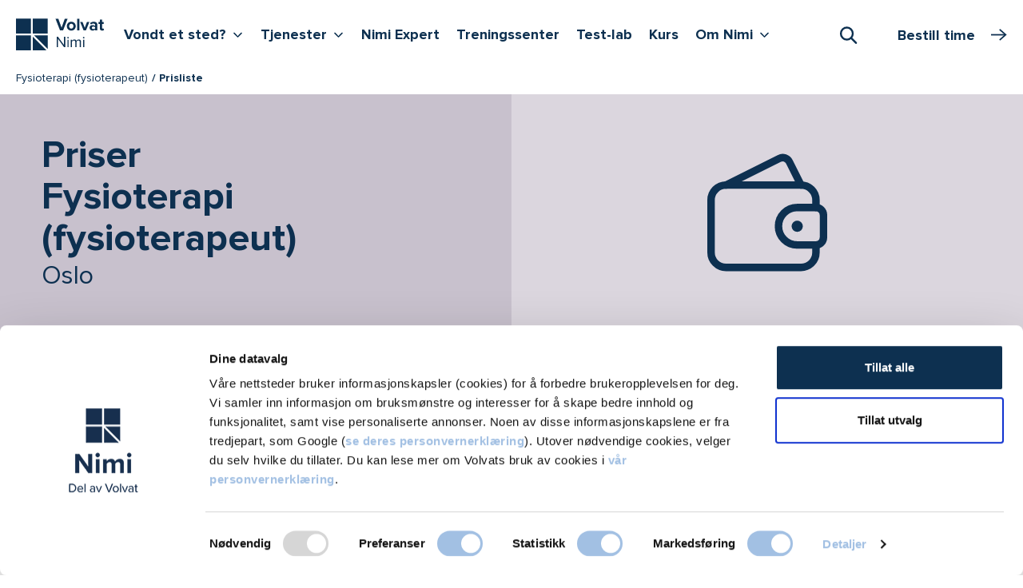

--- FILE ---
content_type: text/html; charset=utf-8
request_url: https://www.nimi.no/lokasjoner/oslo/tjenester/fysioterapi-fysioterapeut/priser/
body_size: 14213
content:


<!doctype html>

<html lang="no">

<head>
        <script nonce="04F9DAC1635CED360D958176C8D472A77D3BD77802986EBBD92F3020F058B016">
            window.dataLayer = window.dataLayer || [];
            function gtag() {
                window.dataLayer.push(arguments);
            }
            gtag("consent", "default", {
                ad_storage: "denied",
                analytics_storage: "denied",
                functionality_storage: "denied",
                personalization_storage: "denied",
                security_storage: "granted",
                ad_user_data : "denied",
                ad_personalization : "denied",
                wait_for_update: 2000,
            });
            gtag("set", "ads_data_redaction", true);

            const pageName = {
                pageName: 'Priser: Fysioterapi (fysioterapeut) - Oslo - Nimi'
            };
            const originalLocation = {
                originalLocation: document.location.protocol + '//' +
                                  document.location.hostname +
                                  document.location.pathname +
                                  document.location.search
            };
            
            window.dataLayer.push(pageName);
            window.dataLayer.push(originalLocation);

            (function (w, d, s, l, i) {
                w[l] = w[l] || []; w[l].push({
                    'gtm.start':
                        new Date().getTime(), event: 'gtm.js'
                }); var f = d.getElementsByTagName(s)[0],
                    j = d.createElement(s), dl = l != 'dataLayer' ? '&l=' + l : ''; j.async = true; j.src =
                        'https://www.googletagmanager.com/gtm.js?id=' + i + dl; f.parentNode.insertBefore(j, f);
            })(window, document, 'script', 'dataLayer', 'GTM-WJP955S');
        </script>


    <title>Priser: Fysioterapi (fysioterapeut) - Oslo - Nimi</title>


    <meta name="viewport" content="width=device-width, initial-scale=1, maximum-scale=1, user-scalable=0">
    <meta http-equiv="x-ua-compatible" content="ie=edge">
    <meta name="msapplication-TileColor" content="#312f4d">
    <meta name="msapplication-config" content="/appicons/browserconfig.xml">
    <meta name="theme-color" content="#ffffff">



    
        <link rel="apple-touch-icon" sizes="180x180" href="/appicons/apple-touch-icon.png">
        <link rel="icon" type="image/png" sizes="32x32" href="/appicons/favicon-32x32.png">
        <link rel="icon" type="image/png" sizes="16x16" href="/appicons/favicon-16x16.png">
        <link rel="manifest" href="/appicons/site.webmanifest.json">
        <link rel="mask-icon" href="/appicons/safari-pinned-tab.svg" color="#312f4d">
        <link rel="shortcut icon" href="/appicons/favicon.ico">




    <link href="/dist/website-styles.c99b7195e615b90d22fd.css" rel="stylesheet">

    

        <script type="text/javascript" nonce="A9849CF2804467FC1B02220558397C6B13EA800C785F8DD230A16C431D94405A">
            var appInsights = window.appInsights || function (a) {
                function b(a) { c[a] = function () { var b = arguments; c.queue.push(function () { c[a].apply(c, b) }) } } var c = { config: a }, d = document, e = window; setTimeout(function () { var b = d.createElement("script"); b.src = a.url || "https://az416426.vo.msecnd.net/scripts/a/ai.0.js", d.getElementsByTagName("script")[0].parentNode.appendChild(b) }); try { c.cookie = d.cookie } catch (a) { } c.queue = []; for (var f = ["Event", "Exception", "Metric", "PageView", "Trace", "Dependency"]; f.length;)b("track" + f.pop()); if (b("setAuthenticatedUserContext"), b("clearAuthenticatedUserContext"), b("startTrackEvent"), b("stopTrackEvent"), b("startTrackPage"), b("stopTrackPage"), b("flush"), !a.disableExceptionTracking) { f = "onerror", b("_" + f); var g = e[f]; e[f] = function (a, b, d, e, h) { var i = g && g(a, b, d, e, h); return !0 !== i && c["_" + f](a, b, d, e, h), i } } return c
            }({
                instrumentationKey: "83fa2ecc-385a-4f50-ba78-bc672c9305d2"
            });

            window.appInsights = appInsights, appInsights.queue && 0 === appInsights.queue.length && appInsights.trackPageView();
        </script>
    <script type="text/javascript" nonce="BC55FD002286ECE5F8584A935C06D8F209EB6AED82CED4216B799E86BDFC4C8D">
        function showVideos() {
            const videoPlaceholders = document.querySelectorAll('.youtube-video__placeholder');
            videoPlaceholders.forEach(videoPlaceholder => {
                videoPlaceholder.hidden = true;
            });
            const iframeContainers = document.querySelectorAll('.iframe-container__inner');
            iframeContainers.forEach(iframeContainer => {
                iframeContainer.hidden = false;
            });
        }
        function hideVideos() {
            const videoPlaceholders = document.querySelectorAll('.youtube-video__placeholder');
            videoPlaceholders.forEach(videoPlaceholder => {
                videoPlaceholder.hidden = false;
            });
            const iframeContainers = document.querySelectorAll('.iframe-container__inner');
            iframeContainers.forEach(iframeContainer => {
                iframeContainer.hidden = true;
            });
        }
        window.addEventListener('CookiebotOnAccept', function () {
            if (Cookiebot.consent.marketing) {
                showVideos();
            } 
        }, false);
        
        window.addEventListener("DOMContentLoaded", function() {
          addConsentButtonsClicks();
        });
        
        function addConsentButtonsClicks() {
            const consentAcceptButtons = document.querySelectorAll('.youtube-video__placeholder__accept-button');
            consentAcceptButtons.forEach(consentAcceptButton => {
                consentAcceptButton.addEventListener('click', () => {
                    showVideos();
                    if (Cookiebot) {
                        Cookiebot.submitCustomConsent(Cookiebot.consent.preferences, Cookiebot.consent.statistics, true);
                    }
                });
            });
            const consentWithdrawButtons = document.querySelectorAll('.youtube-video__withdraw-button');
            consentWithdrawButtons.forEach(consentWithdrawButton => {
                consentWithdrawButton.addEventListener('click', () => {
                    hideVideos();
                    if (Cookiebot) {
                        Cookiebot.submitCustomConsent(Cookiebot.consent.preferences, Cookiebot.consent.statistics, false);
                    }
                });
            });
        }
    </script>
</head>


<body class="theme-nimi ">
    <noscript>
        <iframe src="https://www.googletagmanager.com/ns.html?id=GTM-WJP955S" height="0" width="0"
                style="display:none;visibility:hidden">
        </iframe>
    </noscript>




<div class="page-boundary">
    

<div id="react_0HNIJ8M113VUB" class="topbar-container"><header class="topbar sticky-top" data-reactroot=""><div class="container-fluid ps-xxl-0"><div class="d-flex"><div class="topbar__navbar-container"><nav><h2 class="visually-hidden">Hovedmeny</h2><div class="navbar navbar-expand-xl px-0 py-1 py-xl-0 pt-xl-2"><a class="logo navbar-brand py-1" href="/"><img class="logo__graphic__img" src="/globalassets/nimi/images/volvat-nimi-logo-landscape-2024.svg" alt=""/></a><button class="button-navigation navbar-toggler" aria-label="Vis/skjul Meny"><span class="button-navigation navbar-toggler-icon"><svg role="img"><use xlink:href="/dist/spritemap.svg#sprite-burger-menu"></use></svg></span></button><ul class="navbar-nav d-none d-xl-flex"><li class="nav-item"><button aria-haspopup="true" aria-expanded="false" aria-controls="desktopMenu" class="button-navigation nav-link nav-link-expand-children py-1 mb-2">Vondt et sted?<i class="icon icon-sm icon-v"></i><span class="visually-hidden">Vis flere undernivåer <!-- -->Vondt et sted?</span></button></li><li class="nav-item"><button aria-haspopup="true" aria-expanded="false" aria-controls="desktopMenu" class="button-navigation nav-link nav-link-expand-children py-1 mb-2">Tjenester<i class="icon icon-sm icon-v"></i><span class="visually-hidden">Vis flere undernivåer <!-- -->Tjenester</span></button></li><li class="nav-item"><a class="nav-link py-1 mb-2" href="/tjenester/nimi-expert/">Nimi Expert</a></li><li class="nav-item"><a class="nav-link py-1 mb-2" href="/trening/">Treningssenter</a></li><li class="nav-item"><a class="nav-link py-1 mb-2" href="/tjenester/test-kroppen-din/">Test-lab</a></li><li class="nav-item"><a class="nav-link py-1 mb-2" href="/tjenester/kurs/">Kurs</a></li><li class="nav-item"><button aria-haspopup="true" aria-expanded="false" aria-controls="desktopMenu" class="button-navigation nav-link nav-link-expand-children py-1 mb-2">Om Nimi<i class="icon icon-sm icon-v"></i><span class="visually-hidden">Vis flere undernivåer <!-- -->Om Nimi</span></button></li></ul></div></nav></div><div class="topbar__booking-btn-container"><div class="search"><button class="search-toggler" type="button" role="combobox" aria-haspopup="listbox" aria-owns="downshift-4-menu" aria-expanded="false" aria-controls="downshift-4-menu" aria-label="Søk"><i class="icon icon-search"></i><span class="visually-hidden">Åpne Søk</span></button><div class="search-execution "></div></div></div></div></div></header></div>


<nav class="breadcrumbs">
    <div class="container-fluid ps-xxl-0">
        <ul class="breadcrumbs__list">
                <li class="breadcrumbs__list-item">
                    <a href="/lokasjoner/oslo/tjenester/fysioterapi-fysioterapeut/" class="breadcrumbs__link">Fysioterapi (fysioterapeut)</a>
                </li>
            
            <li class="breadcrumbs__list-item current">
                Prisliste
            </li>
        </ul>
    </div>
</nav>





    

<div class="hero theme-inherit mb-4">
                <div class="hero__media theme-inherit-medium d-none d-md-flex justify-content-center align-items-center">
                    <img src="/globalassets/images/icons-svg/prisstreamline-icon-money-wallet200x200.svg"
                        alt=""
                        class="hero__media-icon" />
                </div>

    <div class="hero__text-container">
        <div class="hero__text-container-inner theme-inherit-hero-light">
            <h1 class="hero__heading mb-0">
                <span class="main">Priser
Fysioterapi (fysioterapeut)</span>
                    <span class="fw-normal">Oslo</span>
            </h1>
        </div>
    </div>
</div>

    <div class="container-fluid mt-n3">
        <div class="offset-lg-up">
            <div class="body-text-container mb-3 mb-md-4 lead">
                <p>


<div class="generic-content" style="">
    
<p>Klikk p&aring; pris for &aring; se mulige tillegg for kveld/helg og/eller unders&oslash;kelser</p>



</div>


</p>
            </div>
        </div>
    </div>




<div class="container-fluid">
      <div class="offset-lg-up">
          


<div id="react_0HNIJ8M113VUA" class="body-text-container mb-4 mb-md-5"><span class="label d-block" id="dropdownLabel">Lokasjon</span><button class="button-location-filter form-control form-select max-width text-truncate m-0" aria-haspopup="true" aria-expanded="false" aria-controls="multiselect-popup-container" aria-labelledby="dropdownLabel">Oslo</button><div id="multiselect-popup-container" aria-live="polite"></div><h2 class="h5"><a class="link-list--bare-bones__heading theme-border my-3" href="/lokasjoner/oslo/tjenester/fysioterapi-fysioterapeut/"><span>Fysioterapi (fysioterapeut)</span></a></h2><details class="details mb-4 theme-inherit-light"><summary class="details__summary theme-inherit-light p-2 mb-0 pricing-details-summary"><span class="pe-1">Annet, førstegangstime</span><span class=""><span class="text-nowrap">1 550,-</span></span></summary><div class="py-2"><div><table class="table"><tbody><tr class="pricing-details-row"><th class="fw-normal">Konsultasjon</th><td class="text-end text-nowrap">1 550,-</td></tr></tbody></table><div class="pricing-details-summary fw-bold px-2"><span class="pe-1">Totalt</span><span class="text-nowrap">1 550,-</span></div></div><div class="fw-bold mt-2 px-2">Pris kveld og helg</div><table class="table"><tbody><tr class="pricing-details-row"><th class="fw-normal">Kveld, etter kl. 16 mandag-torsdag</th><td class="text-end">1 700,-</td></tr><tr class="pricing-details-row"><th class="fw-normal">Helg (etter kl. 16 fredag) og røde dager</th><td class="text-end">1 860,-</td></tr></tbody></table><div class="fw-bold px-2 mt-2">Kan komme i tillegg</div><table class="table"><tbody class="no-border"><tr class="pricing-details-row"><th class="fw-normal">Pristillegg for undersøkelser og/eller prøver til laboratoriet</th></tr></tbody></table></div></details><details class="details mb-4 theme-inherit-light"><summary class="details__summary theme-inherit-light p-2 mb-0 pricing-details-summary"><span class="pe-1">Annet, førstegangstime</span><span class=""><span class="text-nowrap">1 640,-</span></span></summary><div class="py-2"><div><table class="table"><tbody><tr class="pricing-details-row"><th class="fw-normal">Konsultasjon</th><td class="text-end text-nowrap">1 640,-</td></tr></tbody></table><div class="pricing-details-summary fw-bold px-2"><span class="pe-1">Totalt</span><span class="text-nowrap">1 640,-</span></div></div><div class="fw-bold mt-2 px-2">Pris kveld og helg</div><table class="table"><tbody><tr class="pricing-details-row"><th class="fw-normal">Pris etter kl. 16, helg og røde dager</th><td class="text-end">1 800,-</td></tr></tbody></table><div class="fw-bold px-2 mt-2">Kan komme i tillegg</div><table class="table"><tbody class="no-border"><tr class="pricing-details-row"><th class="fw-normal">Pristillegg for undersøkelser og/eller prøver til laboratoriet</th></tr></tbody></table></div></details><details class="details mb-4 theme-inherit-light"><summary class="details__summary theme-inherit-light p-2 mb-0 pricing-details-summary"><span class="pe-1">Annet, oppfølgingstime</span><span class=""><span class="text-nowrap">820,-</span></span></summary><div class="py-2"><div><table class="table"><tbody><tr class="pricing-details-row"><th class="fw-normal">Konsultasjon</th><td class="text-end text-nowrap">820,-</td></tr></tbody></table><div class="pricing-details-summary fw-bold px-2"><span class="pe-1">Totalt</span><span class="text-nowrap">820,-</span></div></div><div class="fw-bold mt-2 px-2">Pris kveld og helg</div><table class="table"><tbody><tr class="pricing-details-row"><th class="fw-normal">Kveld, etter kl. 16 mandag-torsdag</th><td class="text-end">890,-</td></tr><tr class="pricing-details-row"><th class="fw-normal">Helg (etter kl. 16 fredag) og røde dager</th><td class="text-end">980,-</td></tr></tbody></table><div class="fw-bold px-2 mt-2">Kan komme i tillegg</div><table class="table"><tbody class="no-border"><tr class="pricing-details-row"><th class="fw-normal">Pristillegg for undersøkelser og/eller prøver til laboratoriet</th></tr></tbody></table></div></details><details class="details mb-4 theme-inherit-light"><summary class="details__summary theme-inherit-light p-2 mb-0 pricing-details-summary"><span class="pe-1">Annet, oppfølgingstime</span><span class=""><span class="text-nowrap">940,-</span></span></summary><div class="py-2"><div><table class="table"><tbody><tr class="pricing-details-row"><th class="fw-normal">Konsultasjon</th><td class="text-end text-nowrap">940,-</td></tr></tbody></table><div class="pricing-details-summary fw-bold px-2"><span class="pe-1">Totalt</span><span class="text-nowrap">940,-</span></div></div><div class="fw-bold mt-2 px-2">Pris kveld og helg</div><table class="table"><tbody><tr class="pricing-details-row"><th class="fw-normal">Pris etter kl. 16, helg og røde dager</th><td class="text-end">1 020,-</td></tr></tbody></table><div class="fw-bold px-2 mt-2">Kan komme i tillegg</div><table class="table"><tbody class="no-border"><tr class="pricing-details-row"><th class="fw-normal">Pristillegg for undersøkelser og/eller prøver til laboratoriet</th></tr></tbody></table></div></details><details class="details mb-4 theme-inherit-light"><summary class="details__summary theme-inherit-light p-2 mb-0 pricing-details-summary"><span class="pe-1">Kvinnehelse: Førstegangstime, 60 minutter</span><span class=""><span class="text-nowrap">1 640,-</span></span></summary><div class="py-2"><div><table class="table"><tbody><tr class="pricing-details-row"><th class="fw-normal">Konsultasjon</th><td class="text-end text-nowrap">1 640,-</td></tr></tbody></table><div class="pricing-details-summary fw-bold px-2"><span class="pe-1">Totalt</span><span class="text-nowrap">1 640,-</span></div></div><div class="fw-bold px-2 mt-2">Kan komme i tillegg</div><table class="table"><tbody class="no-border"><tr class="pricing-details-row"><th class="fw-normal">Pristillegg for undersøkelser og/eller prøver til laboratoriet</th></tr></tbody></table></div></details><details class="details mb-4 theme-inherit-light"><summary class="details__summary theme-inherit-light p-2 mb-0 pricing-details-summary"><span class="pe-1">Kvinnehelse: Oppfølgingstime, 30 minutter</span><span class=""><span class="text-nowrap">940,-</span></span></summary><div class="py-2"><div><table class="table"><tbody><tr class="pricing-details-row"><th class="fw-normal">Konsultasjon</th><td class="text-end text-nowrap">940,-</td></tr></tbody></table><div class="pricing-details-summary fw-bold px-2"><span class="pe-1">Totalt</span><span class="text-nowrap">940,-</span></div></div><div class="fw-bold px-2 mt-2">Kan komme i tillegg</div><table class="table"><tbody class="no-border"><tr class="pricing-details-row"><th class="fw-normal">Pristillegg for undersøkelser og/eller prøver til laboratoriet</th></tr></tbody></table></div></details><details class="details mb-4 theme-inherit-light"><summary class="details__summary theme-inherit-light p-2 mb-0 pricing-details-summary"><span class="pe-1">Kvinnehelse: Førstegangstime, 60 minutter</span><span class=""><span class="text-nowrap">1 640,-</span></span></summary><div class="py-2"><div><table class="table"><tbody><tr class="pricing-details-row"><th class="fw-normal">Konsultasjon</th><td class="text-end text-nowrap">1 640,-</td></tr></tbody></table><div class="pricing-details-summary fw-bold px-2"><span class="pe-1">Totalt</span><span class="text-nowrap">1 640,-</span></div></div><div class="fw-bold px-2 mt-2">Kan komme i tillegg</div><table class="table"><tbody class="no-border"><tr class="pricing-details-row"><th class="fw-normal">Pristillegg for undersøkelser og/eller prøver til laboratoriet</th></tr></tbody></table></div></details><details class="details mb-4 theme-inherit-light"><summary class="details__summary theme-inherit-light p-2 mb-0 pricing-details-summary"><span class="pe-1">Kvinnehelse: Oppfølgingstime, 30 minutter</span><span class=""><span class="text-nowrap">940,-</span></span></summary><div class="py-2"><div><table class="table"><tbody><tr class="pricing-details-row"><th class="fw-normal">Konsultasjon</th><td class="text-end text-nowrap">940,-</td></tr></tbody></table><div class="pricing-details-summary fw-bold px-2"><span class="pe-1">Totalt</span><span class="text-nowrap">940,-</span></div></div><div class="fw-bold px-2 mt-2">Kan komme i tillegg</div><table class="table"><tbody class="no-border"><tr class="pricing-details-row"><th class="fw-normal">Pristillegg for undersøkelser og/eller prøver til laboratoriet</th></tr></tbody></table></div></details><details class="details mb-4 theme-inherit-light"><summary class="details__summary theme-inherit-light p-2 mb-0 pricing-details-summary"><span class="pe-1">Kvinnehelse: Oppfølgingstime, 30 minutter</span><span class=""><span class="text-nowrap">940,-</span></span></summary><div class="py-2"><div><table class="table"><tbody><tr class="pricing-details-row"><th class="fw-normal">Konsultasjon</th><td class="text-end text-nowrap">940,-</td></tr></tbody></table><div class="pricing-details-summary fw-bold px-2"><span class="pe-1">Totalt</span><span class="text-nowrap">940,-</span></div></div><div class="fw-bold px-2 mt-2">Kan komme i tillegg</div><table class="table"><tbody class="no-border"><tr class="pricing-details-row"><th class="fw-normal">Pristillegg for undersøkelser og/eller prøver til laboratoriet</th></tr></tbody></table></div></details><details class="details mb-4 theme-inherit-light"><summary class="details__summary theme-inherit-light p-2 mb-0 pricing-details-summary"><span class="pe-1">Annet, førstegangstime: Idrettsforsikring</span><span class=""><span class="text-nowrap">1 550,-</span></span></summary><div class="py-2"><div><table class="table"><tbody><tr class="pricing-details-row"><th class="fw-normal">Konsultasjon</th><td class="text-end text-nowrap">1 550,-</td></tr></tbody></table><div class="pricing-details-summary fw-bold px-2"><span class="pe-1">Totalt</span><span class="text-nowrap">1 550,-</span></div></div><div class="fw-bold mt-2 px-2">Pris kveld og helg</div><table class="table"><tbody><tr class="pricing-details-row"><th class="fw-normal">Kveld, etter kl. 16 mandag-torsdag</th><td class="text-end">1 700,-</td></tr><tr class="pricing-details-row"><th class="fw-normal">Helg (etter kl. 16 fredag) og røde dager</th><td class="text-end">1 860,-</td></tr></tbody></table><div class="fw-bold px-2 mt-2">Kan komme i tillegg</div><table class="table"><tbody class="no-border"><tr class="pricing-details-row"><th class="fw-normal">Pristillegg for undersøkelser og/eller prøver til laboratoriet</th></tr></tbody></table></div></details><details class="details mb-4 theme-inherit-light"><summary class="details__summary theme-inherit-light p-2 mb-0 pricing-details-summary"><span class="pe-1">Annet, førstegangstime: Idrettsforsikring</span><span class=""><span class="text-nowrap">1 640,-</span></span></summary><div class="py-2"><div><table class="table"><tbody><tr class="pricing-details-row"><th class="fw-normal">Konsultasjon</th><td class="text-end text-nowrap">1 640,-</td></tr></tbody></table><div class="pricing-details-summary fw-bold px-2"><span class="pe-1">Totalt</span><span class="text-nowrap">1 640,-</span></div></div><div class="fw-bold mt-2 px-2">Pris kveld og helg</div><table class="table"><tbody><tr class="pricing-details-row"><th class="fw-normal">Pris etter kl. 16, helg og røde dager</th><td class="text-end">1 800,-</td></tr></tbody></table><div class="fw-bold px-2 mt-2">Kan komme i tillegg</div><table class="table"><tbody class="no-border"><tr class="pricing-details-row"><th class="fw-normal">Pristillegg for undersøkelser og/eller prøver til laboratoriet</th></tr></tbody></table></div></details><details class="details mb-4 theme-inherit-light"><summary class="details__summary theme-inherit-light p-2 mb-0 pricing-details-summary"><span class="pe-1">Annet, førstegangstime: Idrettsforsikring, 30min (Skadetelefonen)</span><span class=""><span class="text-nowrap">820,-</span></span></summary><div class="py-2"><div><table class="table"><tbody><tr class="pricing-details-row"><th class="fw-normal">Konsultasjon</th><td class="text-end text-nowrap">820,-</td></tr></tbody></table><div class="pricing-details-summary fw-bold px-2"><span class="pe-1">Totalt</span><span class="text-nowrap">820,-</span></div></div><div class="fw-bold mt-2 px-2">Pris kveld og helg</div><table class="table"><tbody><tr class="pricing-details-row"><th class="fw-normal">Kveld, etter kl. 16 mandag-torsdag</th><td class="text-end">890,-</td></tr><tr class="pricing-details-row"><th class="fw-normal">Helg (etter kl. 16 fredag) og røde dager</th><td class="text-end">980,-</td></tr></tbody></table><div class="fw-bold px-2 mt-2">Kan komme i tillegg</div><table class="table"><tbody class="no-border"><tr class="pricing-details-row"><th class="fw-normal">Pristillegg for undersøkelser og/eller prøver til laboratoriet</th></tr></tbody></table></div></details><details class="details mb-4 theme-inherit-light"><summary class="details__summary theme-inherit-light p-2 mb-0 pricing-details-summary"><span class="pe-1">Annet, førstegangstime: Idrettsforsikring, 30min (Skadetelefonen)</span><span class=""><span class="text-nowrap">940,-</span></span></summary><div class="py-2"><div><table class="table"><tbody><tr class="pricing-details-row"><th class="fw-normal">Konsultasjon</th><td class="text-end text-nowrap">940,-</td></tr></tbody></table><div class="pricing-details-summary fw-bold px-2"><span class="pe-1">Totalt</span><span class="text-nowrap">940,-</span></div></div><div class="fw-bold mt-2 px-2">Pris kveld og helg</div><table class="table"><tbody><tr class="pricing-details-row"><th class="fw-normal">Pris etter kl. 16, helg og røde dager</th><td class="text-end">1 020,-</td></tr></tbody></table><div class="fw-bold px-2 mt-2">Kan komme i tillegg</div><table class="table"><tbody class="no-border"><tr class="pricing-details-row"><th class="fw-normal">Pristillegg for undersøkelser og/eller prøver til laboratoriet</th></tr></tbody></table></div></details><details class="details mb-4 theme-inherit-light"><summary class="details__summary theme-inherit-light p-2 mb-0 pricing-details-summary"><span class="pe-1">Annet, oppfølgingstime: Idrettsforsikring</span><span class=""><span class="text-nowrap">820,-</span></span></summary><div class="py-2"><div><table class="table"><tbody><tr class="pricing-details-row"><th class="fw-normal">Konsultasjon</th><td class="text-end text-nowrap">820,-</td></tr></tbody></table><div class="pricing-details-summary fw-bold px-2"><span class="pe-1">Totalt</span><span class="text-nowrap">820,-</span></div></div><div class="fw-bold mt-2 px-2">Pris kveld og helg</div><table class="table"><tbody><tr class="pricing-details-row"><th class="fw-normal">Kveld, etter kl. 16 mandag-torsdag</th><td class="text-end">890,-</td></tr><tr class="pricing-details-row"><th class="fw-normal">Helg (etter kl. 16 fredag) og røde dager</th><td class="text-end">980,-</td></tr></tbody></table><div class="fw-bold px-2 mt-2">Kan komme i tillegg</div><table class="table"><tbody class="no-border"><tr class="pricing-details-row"><th class="fw-normal">Pristillegg for undersøkelser og/eller prøver til laboratoriet</th></tr></tbody></table></div></details><details class="details mb-4 theme-inherit-light"><summary class="details__summary theme-inherit-light p-2 mb-0 pricing-details-summary"><span class="pe-1">Annet, oppfølgingstime: Idrettsforsikring</span><span class=""><span class="text-nowrap">940,-</span></span></summary><div class="py-2"><div><table class="table"><tbody><tr class="pricing-details-row"><th class="fw-normal">Konsultasjon</th><td class="text-end text-nowrap">940,-</td></tr></tbody></table><div class="pricing-details-summary fw-bold px-2"><span class="pe-1">Totalt</span><span class="text-nowrap">940,-</span></div></div><div class="fw-bold mt-2 px-2">Pris kveld og helg</div><table class="table"><tbody><tr class="pricing-details-row"><th class="fw-normal">Pris etter kl. 16, helg og røde dager</th><td class="text-end">1 020,-</td></tr></tbody></table><div class="fw-bold px-2 mt-2">Kan komme i tillegg</div><table class="table"><tbody class="no-border"><tr class="pricing-details-row"><th class="fw-normal">Pristillegg for undersøkelser og/eller prøver til laboratoriet</th></tr></tbody></table></div></details></div>
      </div>
</div>





<footer class="page-footer theme-inherit-medium py-4 py-xl-5">
    <div class="container-fluid">
        <div class="offset-lg-up">
            <div class="row justify-content-between">
                <div class="col-sm-12 col-xl-6 pt-md-3 pt-xl-0 page-footer-colophon">
                    <div class="mb-3">
                                <span class="svg-logo-footer">
                                    

<svg xmlns="http://www.w3.org/2000/svg" viewbox="0 0 315.37 115.22" role="img" aria-label="Volvat logo"><defs><style>.cls-1{fill:#fff;}</style></defs><g id="Logotype"><path class="cls-1" d="M150.45,73.23v29.54h-4.56V66.14h4.67l21.09,29V66.14h4.55v36.63h-4.39Z"></path><path class="cls-1" d="M183.29,69a2.78,2.78,0,0,1,5.55,0,2.78,2.78,0,1,1-5.55,0Zm.71,7.25h4.12v26.52H184Z"></path><path class="cls-1" d="M227.77,84.76c0-3.35-1.48-5.49-4.89-5.49a9.28,9.28,0,0,0-7,4.06v19.44h-4.12v-18c0-3.35-1.43-5.49-4.89-5.49-2.69,0-5.55,2-7,4.12v19.38h-4.11V76.25h4.11v3.84a11.48,11.48,0,0,1,8.57-4.5c4.06,0,6.37,2.2,7.14,4.94a11.17,11.17,0,0,1,8.9-4.94c4.83,0,7.41,2.69,7.41,8v19.16h-4.12Z"></path><path class="cls-1" d="M238.81,69a2.78,2.78,0,0,1,5.55,0,2.78,2.78,0,1,1-5.55,0Zm.72,7.25h4.11v26.52h-4.11Z"></path><path class="cls-1" d="M157.59,43.3,141.65,2.09h10l11.43,31.69L174.45,2.09h10L168.58,43.3Z"></path><path class="cls-1" d="M181.8,28.35c0-8.47,5.93-15.63,15.76-15.63s15.81,7.16,15.81,15.63S207.44,44,197.56,44,181.8,36.87,181.8,28.35Zm23.42,0c0-4.64-2.78-8.65-7.66-8.65s-7.6,4-7.6,8.65,2.72,8.71,7.6,8.71S205.22,33,205.22,28.35Z"></path><path class="cls-1" d="M218.5,43.3V2.09h7.85V43.3Z"></path><path class="cls-1" d="M241.17,43.3l-12-29.84h8.4l7.78,20.76,7.79-20.76h8.46l-12,29.84Z"></path><path class="cls-1" d="M282.38,43.3V40.21c-2,2.41-5.56,3.83-9.46,3.83-4.75,0-10.37-3.22-10.37-9.89,0-7,5.62-9.63,10.37-9.63,4,0,7.48,1.29,9.46,3.64v-4c0-3-2.6-5-6.55-5a12.54,12.54,0,0,0-8.71,3.52l-3-5.25a19.59,19.59,0,0,1,13-4.69c6.79,0,13,2.71,13,11.3V43.3Zm0-7.17V32.42c-1.3-1.73-3.77-2.59-6.3-2.59-3.09,0-5.63,1.6-5.63,4.51s2.54,4.39,5.63,4.39C278.61,38.73,281.08,37.86,282.38,36.13Z"></path><path class="cls-1" d="M298.87,35.88V20.31h-4.94V13.46h4.94V5.3h7.91v8.16h6.05v6.85h-6.05V33.78c0,1.86,1,3.28,2.72,3.28a4.33,4.33,0,0,0,2.72-.87l1.66,5.93c-1.17,1.05-3.27,1.92-6.54,1.92C301.84,44,298.87,41.2,298.87,35.88Z"></path><rect class="cls-1" x="1.39" y="1.58" width="53" height="53"></rect><rect class="cls-1" x="60.88" y="1.58" width="53" height="53"></rect><rect class="cls-1" x="1.39" y="61.07" width="53" height="53"></rect><polygon class="cls-1" points="60.88 65.67 60.88 114.07 109.28 114.07 60.88 65.67"></polygon><polygon class="cls-1" points="113.88 109.48 113.88 61.07 65.48 61.07 113.88 109.48"></polygon></g></svg>
                                </span>
                    </div>
                    
<p>Nimi - Norsk idrettsmedisinsk institutt er ledende innen idrettsmedisin, muskel- og skjelettplager.</p>
<p>Uansett alder, fysisk form og tilstand hjelper vi deg &aring; bli friskere og prestere bedre.</p>
<p><a href="/om-nimi/">Om Nimi</a><br><a href="/tjenester/nimi-expert/">Nimi Expert</a><br><a href="/bestill">Bestill time</a><br><a href="/min-time/">Avbestill / se time</a><br><a href="/kontakt/send-melding/">Send melding</a><br><a title="Bestillingsvilk&aring;r" href="/om-nimi/vilkar-for-bestilling-av-tjenester-hos-volvat/">Bestillingsvilk&aring;r</a><br><a href="/om-personvern/">Personvernerkl&aelig;ring</a><br><a href="/kontakt/">Kontakt oss</a><br><br></p>



                    
<ul class="link-list mb-2 d-flex">
    <li class="me-2">
        <a href="https://www.facebook.com/NimiStoro">
            <i class="icon icon-facebook"></i>
            <span class="visually-hidden"></span>
        </a>
    </li>
    <li class="me-2">
        <a href="https://www.instagram.com/nimi_storo/">
            <i class="icon icon-instagram"></i>
            <span class="visually-hidden"></span>
        </a>
    </li>
    <li class="me-2">
        <a href="https://www.linkedin.com/company/nimi-as/">
            <i class="icon icon-linkedin"></i>
            <span class="visually-hidden"></span>
        </a>
    </li>
</ul>

                    <div class="bottom-description-container">
                        
<p>&copy; Volvat Nimi</p>



                    </div>
                </div>




<div class="col-sm-9 col-md-4 col-xl-3 mb-3">
    <h2 class="fs-5">
            <a href="/vondt-et-sted/">Vondt et sted?</a>
    </h2>

    <ul class="link-list link-list--bare-bones">
            <li>
<a href="/vondt-et-sted/nakke/">Nakke</a></li>
            <li>
<a href="/vondt-et-sted/skulder-og-krageben/">Skulder og krageben</a></li>
            <li>
<a href="/vondt-et-sted/rygg/">Rygg</a></li>
            <li>
<a href="/vondt-et-sted/hjerte/">Hjerte</a></li>
            <li>
<a href="/vondt-et-sted/muskel/">Muskelsmerte</a></li>
            <li>
<a href="/vondt-et-sted/albue-og-underarm/">Albue og underarm</a></li>
            <li>
<a href="/vondt-et-sted/hand/">H&#xE5;nd</a></li>
            <li>
<a href="/vondt-et-sted/hofte/">Hofte og lyske</a></li>
            <li>
<a href="/tjenester/fysioterapi-kvinnehelse/">Underlivsplager (kvinnehelse)</a></li>
            <li>
<a href="/vondt-et-sted/kne/">Kne</a></li>
            <li>
<a href="/vondt-et-sted/legg-ankel-og-fot/">Legg, ankel og fot</a></li>
            <li>
<a href="/aktuelt/kjeveplager-og-tmd-utredning-og-behandling/" title="Kjeve">Kjeve</a></li>
            <li>
<a href="/aktuelt/krystallsyke-bppv-svimmelhet/" title="Krystallsyke (svimmelhet)">Krystallsyke (svimmelhet)</a></li>
    </ul>
</div>



<div class="col-sm-9 col-md-4 col-xl-3 mb-3">
    <h2 class="fs-5">
            <a href="/tjenester/">Tjenester</a>
    </h2>

    <ul class="link-list link-list--bare-bones">
            <li>
<a href="/tjenester/manuellterapeut/">Manuellterapi</a></li>
            <li>
<a href="/tjenester/fysioterapeut/">Fysioterapi</a></li>
            <li>
<a href="/tjenester/legespesialist-i-fysikalsk-medisin/">Legespesialist i fysikalsk medisin / idrettslege</a></li>
            <li>
<a href="/tjenester/kiropraktor/">Kiropraktor</a></li>
            <li>
<a href="/tjenester/hjerteundersokelse/">Hjerteunders&#xF8;kelse</a></li>
            <li>
<a href="/tjenester/ortopedi/">Ortopedi</a></li>
            <li>
<a href="/tjenester/ortopediske-hjelpemidler/">Ortopediske hjelpemidler (Blatchford Ortopedi)</a></li>
            <li>
<a href="/tjenester/psykolog/">Psykolog</a></li>
            <li>
<a href="/tjenester/trening/">Trening</a></li>
            <li>
<a href="/tjenester/smertebehandling-og-injeksjoner/">Smertebehandling og injeksjoner</a></li>
            <li>
<a href="/tjenester/klinisk-ernaringsfysiolog/">Klinisk ern&#xE6;ringsfysiolog</a></li>
    </ul>
</div>



<div class="col-sm-9 col-md-4 col-xl-3 mb-3">
    <h2 class="fs-5">
            <a href="/tjenester/test-kroppen-din/">Test kroppen din</a>
    </h2>

    <ul class="link-list link-list--bare-bones">
            <li>
<a href="/tjenester/test-kroppen-din/helseprofil/">Helseprofil</a></li>
            <li>
<a href="/tjenester/sprek65-test/">Sprek65-test</a></li>
            <li>
<a href="/tjenester/test-kroppen-din/lopsanalyse/">L&#xF8;psanalyse</a></li>
            <li>
<a href="/tjenester/test-kroppen-din/maksimalt-oksygenopptak/">Maksimalt oksygenopptak</a></li>
            <li>
<a href="/tjenester/test-kroppen-din/laktatprofil-og-maksimalt-oksygenopptak/">Laktatprofil og maksimalt oksygenopptak</a></li>
            <li>
<a href="/tjenester/test-kroppen-din/arbeids-ekg/">Arbeids-EKG</a></li>
            <li>
<a href="/tjenester/test-kroppen-din/skuldertest/">Skuldertest</a></li>
            <li>
<a href="/tjenester/test-kroppen-din/muskeltest-quadriceps-og-hamstrings/">Muskeltest</a></li>
            <li>
<a href="/tjenester/test-kroppen-din/knetest/">Knetest</a></li>
            <li>
<a href="/tjenester/test-kroppen-din/achillestest/">Achillestest</a></li>
    </ul>
</div>



<div class="col-sm-9 col-md-4 col-xl-3 mb-3">
    <h2 class="fs-5">
            <a href="/tjenester/kurs/">Kurs</a>
    </h2>

    <ul class="link-list link-list--bare-bones">
            <li>
<a href="/tjenester/kurs/aktiv-med-artrose/">Aktiv med artrose</a></li>
            <li>
<a href="/tjenester/kurs/kurs-for-helsepersonell/">Kurs for helsepersonell</a></li>
    </ul>
</div>
            </div>
        </div>
    </div>
</footer>



</div>

    <script src="/dist/website-styles.3d62b795f813b3cc57bd.js?v=2.0.2548.0"></script>




    

<script src="/dist/website.3d62b795f813b3cc57bd.js?v=2.0.2548.0"></script>

<script>ReactDOM.hydrate(React.createElement(PriceList, {"locations":[],"currentLocationName":"Oslo","specializationLink":{"title":"Fysioterapi (fysioterapeut)","additionalLinkInformation":null,"url":"/lokasjoner/oslo/tjenester/fysioterapi-fysioterapeut/"},"summaries":[{"serviceName":"Annet, førstegangstime","id":11551,"variantId":28331,"basePriceLabel":"Konsultasjon","eveningPriceLabelInBooking":"Kveldstillegg, etter kl. 16","weekendPriceLabelInBooking":"Helgetillegg (fra fredag kl. 16) og røde dager","endPriceLabel":"Totalt","eveningWeekendPriceHeading":"Pris kveld og helg","eveningWeekendDiscountPriceHeading":"Pris kveld og helg med rabatt","eveningWeekendSamePriceLabel":"Pris etter kl. 16, helg og røde dager","eveningPriceLabel":"Kveld, etter kl. 16 mandag-torsdag","weekendPriceLabel":"Helg (etter kl. 16 fredag) og røde dager","eveningPriceReservationLabel":"Pristillegg etter kl. 16","isEvening":false,"isWeekendOrHoliday":false,"showWarningAboutHigherPrice":false,"isFriday":false,"listWithoutPrice":false,"listWithoutPriceLabel":null,"basePrice":1550.0,"eveningAddition":150.0,"weekendHolidayAddition":310.0,"showWeekendEveningPrices":true,"baseFees":[],"additionalFeesLabel":"Kan komme i tillegg","additionalFees":[{"regularDiscount":0.0,"eveningDiscount":0.0,"weekendDiscount":0.0,"regularPrice":0.0,"eveningPrice":0.0,"weekendPrice":0.0,"minPrice":0.0,"label":"Pristillegg for undersøkelser og/eller prøver til laboratoriet","applyHeadingStyle":false,"useFromPrefix":false}],"membersPrice":1240.0,"holidayDates":[{"date":"2024-01-01T00:00:00+01:00","endDate":null,"openingHours":null,"telephoneOpeningHours":null,"closedAllDay":true,"isYearMovable":true},{"date":"2023-05-01T00:00:00+02:00","endDate":null,"openingHours":null,"telephoneOpeningHours":null,"closedAllDay":true,"isYearMovable":true},{"date":"2023-05-17T00:00:00+02:00","endDate":null,"openingHours":null,"telephoneOpeningHours":null,"closedAllDay":true,"isYearMovable":true},{"date":"2023-12-24T00:00:00+01:00","endDate":null,"openingHours":null,"telephoneOpeningHours":null,"closedAllDay":true,"isYearMovable":true},{"date":"2023-12-25T00:00:00+01:00","endDate":null,"openingHours":null,"telephoneOpeningHours":null,"closedAllDay":true,"isYearMovable":true},{"date":"2023-12-26T00:00:00+01:00","endDate":null,"openingHours":null,"telephoneOpeningHours":null,"closedAllDay":true,"isYearMovable":true},{"date":"2024-03-28T00:00:00+01:00","endDate":null,"openingHours":null,"telephoneOpeningHours":null,"closedAllDay":true,"isYearMovable":false},{"date":"2024-03-29T00:00:00+01:00","endDate":null,"openingHours":null,"telephoneOpeningHours":null,"closedAllDay":true,"isYearMovable":false},{"date":"2024-04-01T00:00:00+02:00","endDate":null,"openingHours":null,"telephoneOpeningHours":null,"closedAllDay":true,"isYearMovable":false},{"date":"2024-05-09T00:00:00+02:00","endDate":null,"openingHours":null,"telephoneOpeningHours":null,"closedAllDay":true,"isYearMovable":false},{"date":"2024-05-20T00:00:00+02:00","endDate":null,"openingHours":null,"telephoneOpeningHours":null,"closedAllDay":true,"isYearMovable":false}],"campaignPrice":null,"priceListFees":{"fees":[],"showEveningWeekendPrices":false,"priceListLabel":null,"eveningPriceListHeading":"Pris kveld (etter kl. 16 mandag-torsdag)","eveningPriceListHeadingWithCampaign":"Pris kveld m/rabatt (etter kl. 16 mandag-torsdag)","weekendPriceListHeading":"Pris helg (etter kl. 16 fredag) og røde dager","weekendPriceLstHeadingWithCampaign":"Pris helg (etter kl. 16 fredag) og røde dager m/rabatt","eveningWeekendPriceListHeading":"Pris kveld (etter kl. 16), helg og røde dager","eveningWeekendPriceListHeadingWithCampaign":"Pris kveld (etter kl. 16), helg og røde dager m/rabatt"},"highlightPriceRowOnHover":false},{"serviceName":"Annet, førstegangstime","id":11551,"variantId":28691,"basePriceLabel":"Konsultasjon","eveningPriceLabelInBooking":"Kveldstillegg, etter kl. 16","weekendPriceLabelInBooking":"Helgetillegg (fra fredag kl. 16) og røde dager","endPriceLabel":"Totalt","eveningWeekendPriceHeading":"Pris kveld og helg","eveningWeekendDiscountPriceHeading":"Pris kveld og helg med rabatt","eveningWeekendSamePriceLabel":"Pris etter kl. 16, helg og røde dager","eveningPriceLabel":"Kveld, etter kl. 16 mandag-torsdag","weekendPriceLabel":"Helg (etter kl. 16 fredag) og røde dager","eveningPriceReservationLabel":"Pristillegg etter kl. 16","isEvening":false,"isWeekendOrHoliday":false,"showWarningAboutHigherPrice":false,"isFriday":false,"listWithoutPrice":false,"listWithoutPriceLabel":null,"basePrice":1640.0,"eveningAddition":160.0,"weekendHolidayAddition":160.0,"showWeekendEveningPrices":true,"baseFees":[],"additionalFeesLabel":"Kan komme i tillegg","additionalFees":[{"regularDiscount":0.0,"eveningDiscount":0.0,"weekendDiscount":0.0,"regularPrice":0.0,"eveningPrice":0.0,"weekendPrice":0.0,"minPrice":0.0,"label":"Pristillegg for undersøkelser og/eller prøver til laboratoriet","applyHeadingStyle":false,"useFromPrefix":false}],"membersPrice":1312.0,"holidayDates":[{"date":"2024-01-01T00:00:00+01:00","endDate":null,"openingHours":null,"telephoneOpeningHours":null,"closedAllDay":true,"isYearMovable":true},{"date":"2023-05-01T00:00:00+02:00","endDate":null,"openingHours":null,"telephoneOpeningHours":null,"closedAllDay":true,"isYearMovable":true},{"date":"2023-05-17T00:00:00+02:00","endDate":null,"openingHours":null,"telephoneOpeningHours":null,"closedAllDay":true,"isYearMovable":true},{"date":"2023-12-24T00:00:00+01:00","endDate":null,"openingHours":null,"telephoneOpeningHours":null,"closedAllDay":true,"isYearMovable":true},{"date":"2023-12-25T00:00:00+01:00","endDate":null,"openingHours":null,"telephoneOpeningHours":null,"closedAllDay":true,"isYearMovable":true},{"date":"2023-12-26T00:00:00+01:00","endDate":null,"openingHours":null,"telephoneOpeningHours":null,"closedAllDay":true,"isYearMovable":true},{"date":"2024-03-28T00:00:00+01:00","endDate":null,"openingHours":null,"telephoneOpeningHours":null,"closedAllDay":true,"isYearMovable":false},{"date":"2024-03-29T00:00:00+01:00","endDate":null,"openingHours":null,"telephoneOpeningHours":null,"closedAllDay":true,"isYearMovable":false},{"date":"2024-04-01T00:00:00+02:00","endDate":null,"openingHours":null,"telephoneOpeningHours":null,"closedAllDay":true,"isYearMovable":false},{"date":"2024-05-09T00:00:00+02:00","endDate":null,"openingHours":null,"telephoneOpeningHours":null,"closedAllDay":true,"isYearMovable":false},{"date":"2024-05-20T00:00:00+02:00","endDate":null,"openingHours":null,"telephoneOpeningHours":null,"closedAllDay":true,"isYearMovable":false}],"campaignPrice":null,"priceListFees":{"fees":[],"showEveningWeekendPrices":false,"priceListLabel":null,"eveningPriceListHeading":"Pris kveld (etter kl. 16 mandag-torsdag)","eveningPriceListHeadingWithCampaign":"Pris kveld m/rabatt (etter kl. 16 mandag-torsdag)","weekendPriceListHeading":"Pris helg (etter kl. 16 fredag) og røde dager","weekendPriceLstHeadingWithCampaign":"Pris helg (etter kl. 16 fredag) og røde dager m/rabatt","eveningWeekendPriceListHeading":"Pris kveld (etter kl. 16), helg og røde dager","eveningWeekendPriceListHeadingWithCampaign":"Pris kveld (etter kl. 16), helg og røde dager m/rabatt"},"highlightPriceRowOnHover":false},{"serviceName":"Annet, oppfølgingstime","id":11555,"variantId":28333,"basePriceLabel":"Konsultasjon","eveningPriceLabelInBooking":"Kveldstillegg, etter kl. 16","weekendPriceLabelInBooking":"Helgetillegg (fra fredag kl. 16) og røde dager","endPriceLabel":"Totalt","eveningWeekendPriceHeading":"Pris kveld og helg","eveningWeekendDiscountPriceHeading":"Pris kveld og helg med rabatt","eveningWeekendSamePriceLabel":"Pris etter kl. 16, helg og røde dager","eveningPriceLabel":"Kveld, etter kl. 16 mandag-torsdag","weekendPriceLabel":"Helg (etter kl. 16 fredag) og røde dager","eveningPriceReservationLabel":"Pristillegg etter kl. 16","isEvening":false,"isWeekendOrHoliday":false,"showWarningAboutHigherPrice":false,"isFriday":false,"listWithoutPrice":false,"listWithoutPriceLabel":null,"basePrice":820.0,"eveningAddition":70.0,"weekendHolidayAddition":160.0,"showWeekendEveningPrices":true,"baseFees":[],"additionalFeesLabel":"Kan komme i tillegg","additionalFees":[{"regularDiscount":0.0,"eveningDiscount":0.0,"weekendDiscount":0.0,"regularPrice":0.0,"eveningPrice":0.0,"weekendPrice":0.0,"minPrice":0.0,"label":"Pristillegg for undersøkelser og/eller prøver til laboratoriet","applyHeadingStyle":false,"useFromPrefix":false}],"membersPrice":656.0,"holidayDates":[{"date":"2024-01-01T00:00:00+01:00","endDate":null,"openingHours":null,"telephoneOpeningHours":null,"closedAllDay":true,"isYearMovable":true},{"date":"2023-05-01T00:00:00+02:00","endDate":null,"openingHours":null,"telephoneOpeningHours":null,"closedAllDay":true,"isYearMovable":true},{"date":"2023-05-17T00:00:00+02:00","endDate":null,"openingHours":null,"telephoneOpeningHours":null,"closedAllDay":true,"isYearMovable":true},{"date":"2023-12-24T00:00:00+01:00","endDate":null,"openingHours":null,"telephoneOpeningHours":null,"closedAllDay":true,"isYearMovable":true},{"date":"2023-12-25T00:00:00+01:00","endDate":null,"openingHours":null,"telephoneOpeningHours":null,"closedAllDay":true,"isYearMovable":true},{"date":"2023-12-26T00:00:00+01:00","endDate":null,"openingHours":null,"telephoneOpeningHours":null,"closedAllDay":true,"isYearMovable":true},{"date":"2024-03-28T00:00:00+01:00","endDate":null,"openingHours":null,"telephoneOpeningHours":null,"closedAllDay":true,"isYearMovable":false},{"date":"2024-03-29T00:00:00+01:00","endDate":null,"openingHours":null,"telephoneOpeningHours":null,"closedAllDay":true,"isYearMovable":false},{"date":"2024-04-01T00:00:00+02:00","endDate":null,"openingHours":null,"telephoneOpeningHours":null,"closedAllDay":true,"isYearMovable":false},{"date":"2024-05-09T00:00:00+02:00","endDate":null,"openingHours":null,"telephoneOpeningHours":null,"closedAllDay":true,"isYearMovable":false},{"date":"2024-05-20T00:00:00+02:00","endDate":null,"openingHours":null,"telephoneOpeningHours":null,"closedAllDay":true,"isYearMovable":false}],"campaignPrice":null,"priceListFees":{"fees":[],"showEveningWeekendPrices":false,"priceListLabel":null,"eveningPriceListHeading":"Pris kveld (etter kl. 16 mandag-torsdag)","eveningPriceListHeadingWithCampaign":"Pris kveld m/rabatt (etter kl. 16 mandag-torsdag)","weekendPriceListHeading":"Pris helg (etter kl. 16 fredag) og røde dager","weekendPriceLstHeadingWithCampaign":"Pris helg (etter kl. 16 fredag) og røde dager m/rabatt","eveningWeekendPriceListHeading":"Pris kveld (etter kl. 16), helg og røde dager","eveningWeekendPriceListHeadingWithCampaign":"Pris kveld (etter kl. 16), helg og røde dager m/rabatt"},"highlightPriceRowOnHover":false},{"serviceName":"Annet, oppfølgingstime","id":11555,"variantId":28293,"basePriceLabel":"Konsultasjon","eveningPriceLabelInBooking":"Kveldstillegg, etter kl. 16","weekendPriceLabelInBooking":"Helgetillegg (fra fredag kl. 16) og røde dager","endPriceLabel":"Totalt","eveningWeekendPriceHeading":"Pris kveld og helg","eveningWeekendDiscountPriceHeading":"Pris kveld og helg med rabatt","eveningWeekendSamePriceLabel":"Pris etter kl. 16, helg og røde dager","eveningPriceLabel":"Kveld, etter kl. 16 mandag-torsdag","weekendPriceLabel":"Helg (etter kl. 16 fredag) og røde dager","eveningPriceReservationLabel":"Pristillegg etter kl. 16","isEvening":false,"isWeekendOrHoliday":false,"showWarningAboutHigherPrice":false,"isFriday":false,"listWithoutPrice":false,"listWithoutPriceLabel":null,"basePrice":940.0,"eveningAddition":80.0,"weekendHolidayAddition":80.0,"showWeekendEveningPrices":true,"baseFees":[],"additionalFeesLabel":"Kan komme i tillegg","additionalFees":[{"regularDiscount":0.0,"eveningDiscount":0.0,"weekendDiscount":0.0,"regularPrice":0.0,"eveningPrice":0.0,"weekendPrice":0.0,"minPrice":0.0,"label":"Pristillegg for undersøkelser og/eller prøver til laboratoriet","applyHeadingStyle":false,"useFromPrefix":false}],"membersPrice":752.0,"holidayDates":[{"date":"2024-01-01T00:00:00+01:00","endDate":null,"openingHours":null,"telephoneOpeningHours":null,"closedAllDay":true,"isYearMovable":true},{"date":"2023-05-01T00:00:00+02:00","endDate":null,"openingHours":null,"telephoneOpeningHours":null,"closedAllDay":true,"isYearMovable":true},{"date":"2023-05-17T00:00:00+02:00","endDate":null,"openingHours":null,"telephoneOpeningHours":null,"closedAllDay":true,"isYearMovable":true},{"date":"2023-12-24T00:00:00+01:00","endDate":null,"openingHours":null,"telephoneOpeningHours":null,"closedAllDay":true,"isYearMovable":true},{"date":"2023-12-25T00:00:00+01:00","endDate":null,"openingHours":null,"telephoneOpeningHours":null,"closedAllDay":true,"isYearMovable":true},{"date":"2023-12-26T00:00:00+01:00","endDate":null,"openingHours":null,"telephoneOpeningHours":null,"closedAllDay":true,"isYearMovable":true},{"date":"2024-03-28T00:00:00+01:00","endDate":null,"openingHours":null,"telephoneOpeningHours":null,"closedAllDay":true,"isYearMovable":false},{"date":"2024-03-29T00:00:00+01:00","endDate":null,"openingHours":null,"telephoneOpeningHours":null,"closedAllDay":true,"isYearMovable":false},{"date":"2024-04-01T00:00:00+02:00","endDate":null,"openingHours":null,"telephoneOpeningHours":null,"closedAllDay":true,"isYearMovable":false},{"date":"2024-05-09T00:00:00+02:00","endDate":null,"openingHours":null,"telephoneOpeningHours":null,"closedAllDay":true,"isYearMovable":false},{"date":"2024-05-20T00:00:00+02:00","endDate":null,"openingHours":null,"telephoneOpeningHours":null,"closedAllDay":true,"isYearMovable":false}],"campaignPrice":null,"priceListFees":{"fees":[],"showEveningWeekendPrices":false,"priceListLabel":null,"eveningPriceListHeading":"Pris kveld (etter kl. 16 mandag-torsdag)","eveningPriceListHeadingWithCampaign":"Pris kveld m/rabatt (etter kl. 16 mandag-torsdag)","weekendPriceListHeading":"Pris helg (etter kl. 16 fredag) og røde dager","weekendPriceLstHeadingWithCampaign":"Pris helg (etter kl. 16 fredag) og røde dager m/rabatt","eveningWeekendPriceListHeading":"Pris kveld (etter kl. 16), helg og røde dager","eveningWeekendPriceListHeadingWithCampaign":"Pris kveld (etter kl. 16), helg og røde dager m/rabatt"},"highlightPriceRowOnHover":false},{"serviceName":"Kvinnehelse: Førstegangstime, 60 minutter","id":17342,"variantId":28359,"basePriceLabel":"Konsultasjon","eveningPriceLabelInBooking":"Kveldstillegg, etter kl. 16","weekendPriceLabelInBooking":"Helgetillegg (fra fredag kl. 16) og røde dager","endPriceLabel":"Totalt","eveningWeekendPriceHeading":"Pris kveld og helg","eveningWeekendDiscountPriceHeading":"Pris kveld og helg med rabatt","eveningWeekendSamePriceLabel":"Pris etter kl. 16, helg og røde dager","eveningPriceLabel":"Kveld, etter kl. 16 mandag-torsdag","weekendPriceLabel":"Helg (etter kl. 16 fredag) og røde dager","eveningPriceReservationLabel":"Pristillegg etter kl. 16","isEvening":false,"isWeekendOrHoliday":false,"showWarningAboutHigherPrice":false,"isFriday":false,"listWithoutPrice":false,"listWithoutPriceLabel":null,"basePrice":1640.0,"eveningAddition":0.0,"weekendHolidayAddition":0.0,"showWeekendEveningPrices":true,"baseFees":[],"additionalFeesLabel":"Kan komme i tillegg","additionalFees":[{"regularDiscount":0.0,"eveningDiscount":0.0,"weekendDiscount":0.0,"regularPrice":0.0,"eveningPrice":0.0,"weekendPrice":0.0,"minPrice":0.0,"label":"Pristillegg for undersøkelser og/eller prøver til laboratoriet","applyHeadingStyle":false,"useFromPrefix":false}],"membersPrice":1312.0,"holidayDates":[{"date":"2024-01-01T00:00:00+01:00","endDate":null,"openingHours":null,"telephoneOpeningHours":null,"closedAllDay":true,"isYearMovable":true},{"date":"2023-05-01T00:00:00+02:00","endDate":null,"openingHours":null,"telephoneOpeningHours":null,"closedAllDay":true,"isYearMovable":true},{"date":"2023-05-17T00:00:00+02:00","endDate":null,"openingHours":null,"telephoneOpeningHours":null,"closedAllDay":true,"isYearMovable":true},{"date":"2023-12-24T00:00:00+01:00","endDate":null,"openingHours":null,"telephoneOpeningHours":null,"closedAllDay":true,"isYearMovable":true},{"date":"2023-12-25T00:00:00+01:00","endDate":null,"openingHours":null,"telephoneOpeningHours":null,"closedAllDay":true,"isYearMovable":true},{"date":"2023-12-26T00:00:00+01:00","endDate":null,"openingHours":null,"telephoneOpeningHours":null,"closedAllDay":true,"isYearMovable":true},{"date":"2024-03-28T00:00:00+01:00","endDate":null,"openingHours":null,"telephoneOpeningHours":null,"closedAllDay":true,"isYearMovable":false},{"date":"2024-03-29T00:00:00+01:00","endDate":null,"openingHours":null,"telephoneOpeningHours":null,"closedAllDay":true,"isYearMovable":false},{"date":"2024-04-01T00:00:00+02:00","endDate":null,"openingHours":null,"telephoneOpeningHours":null,"closedAllDay":true,"isYearMovable":false},{"date":"2024-05-09T00:00:00+02:00","endDate":null,"openingHours":null,"telephoneOpeningHours":null,"closedAllDay":true,"isYearMovable":false},{"date":"2024-05-20T00:00:00+02:00","endDate":null,"openingHours":null,"telephoneOpeningHours":null,"closedAllDay":true,"isYearMovable":false}],"campaignPrice":null,"priceListFees":{"fees":[],"showEveningWeekendPrices":false,"priceListLabel":null,"eveningPriceListHeading":"Pris kveld (etter kl. 16 mandag-torsdag)","eveningPriceListHeadingWithCampaign":"Pris kveld m/rabatt (etter kl. 16 mandag-torsdag)","weekendPriceListHeading":"Pris helg (etter kl. 16 fredag) og røde dager","weekendPriceLstHeadingWithCampaign":"Pris helg (etter kl. 16 fredag) og røde dager m/rabatt","eveningWeekendPriceListHeading":"Pris kveld (etter kl. 16), helg og røde dager","eveningWeekendPriceListHeadingWithCampaign":"Pris kveld (etter kl. 16), helg og røde dager m/rabatt"},"highlightPriceRowOnHover":false},{"serviceName":"Kvinnehelse: Oppfølgingstime, 30 minutter","id":22122,"variantId":28361,"basePriceLabel":"Konsultasjon","eveningPriceLabelInBooking":"Kveldstillegg, etter kl. 16","weekendPriceLabelInBooking":"Helgetillegg (fra fredag kl. 16) og røde dager","endPriceLabel":"Totalt","eveningWeekendPriceHeading":"Pris kveld og helg","eveningWeekendDiscountPriceHeading":"Pris kveld og helg med rabatt","eveningWeekendSamePriceLabel":"Pris etter kl. 16, helg og røde dager","eveningPriceLabel":"Kveld, etter kl. 16 mandag-torsdag","weekendPriceLabel":"Helg (etter kl. 16 fredag) og røde dager","eveningPriceReservationLabel":"Pristillegg etter kl. 16","isEvening":false,"isWeekendOrHoliday":false,"showWarningAboutHigherPrice":false,"isFriday":false,"listWithoutPrice":false,"listWithoutPriceLabel":null,"basePrice":940.0,"eveningAddition":0.0,"weekendHolidayAddition":0.0,"showWeekendEveningPrices":true,"baseFees":[],"additionalFeesLabel":"Kan komme i tillegg","additionalFees":[{"regularDiscount":0.0,"eveningDiscount":0.0,"weekendDiscount":0.0,"regularPrice":0.0,"eveningPrice":0.0,"weekendPrice":0.0,"minPrice":0.0,"label":"Pristillegg for undersøkelser og/eller prøver til laboratoriet","applyHeadingStyle":false,"useFromPrefix":false}],"membersPrice":752.0,"holidayDates":[{"date":"2024-01-01T00:00:00+01:00","endDate":null,"openingHours":null,"telephoneOpeningHours":null,"closedAllDay":true,"isYearMovable":true},{"date":"2023-05-01T00:00:00+02:00","endDate":null,"openingHours":null,"telephoneOpeningHours":null,"closedAllDay":true,"isYearMovable":true},{"date":"2023-05-17T00:00:00+02:00","endDate":null,"openingHours":null,"telephoneOpeningHours":null,"closedAllDay":true,"isYearMovable":true},{"date":"2023-12-24T00:00:00+01:00","endDate":null,"openingHours":null,"telephoneOpeningHours":null,"closedAllDay":true,"isYearMovable":true},{"date":"2023-12-25T00:00:00+01:00","endDate":null,"openingHours":null,"telephoneOpeningHours":null,"closedAllDay":true,"isYearMovable":true},{"date":"2023-12-26T00:00:00+01:00","endDate":null,"openingHours":null,"telephoneOpeningHours":null,"closedAllDay":true,"isYearMovable":true},{"date":"2024-03-28T00:00:00+01:00","endDate":null,"openingHours":null,"telephoneOpeningHours":null,"closedAllDay":true,"isYearMovable":false},{"date":"2024-03-29T00:00:00+01:00","endDate":null,"openingHours":null,"telephoneOpeningHours":null,"closedAllDay":true,"isYearMovable":false},{"date":"2024-04-01T00:00:00+02:00","endDate":null,"openingHours":null,"telephoneOpeningHours":null,"closedAllDay":true,"isYearMovable":false},{"date":"2024-05-09T00:00:00+02:00","endDate":null,"openingHours":null,"telephoneOpeningHours":null,"closedAllDay":true,"isYearMovable":false},{"date":"2024-05-20T00:00:00+02:00","endDate":null,"openingHours":null,"telephoneOpeningHours":null,"closedAllDay":true,"isYearMovable":false}],"campaignPrice":null,"priceListFees":{"fees":[],"showEveningWeekendPrices":false,"priceListLabel":null,"eveningPriceListHeading":"Pris kveld (etter kl. 16 mandag-torsdag)","eveningPriceListHeadingWithCampaign":"Pris kveld m/rabatt (etter kl. 16 mandag-torsdag)","weekendPriceListHeading":"Pris helg (etter kl. 16 fredag) og røde dager","weekendPriceLstHeadingWithCampaign":"Pris helg (etter kl. 16 fredag) og røde dager m/rabatt","eveningWeekendPriceListHeading":"Pris kveld (etter kl. 16), helg og røde dager","eveningWeekendPriceListHeadingWithCampaign":"Pris kveld (etter kl. 16), helg og røde dager m/rabatt"},"highlightPriceRowOnHover":false},{"serviceName":"Kvinnehelse: Førstegangstime, 60 minutter","id":24220,"variantId":28564,"basePriceLabel":"Konsultasjon","eveningPriceLabelInBooking":"Kveldstillegg, etter kl. 16","weekendPriceLabelInBooking":"Helgetillegg (fra fredag kl. 16) og røde dager","endPriceLabel":"Totalt","eveningWeekendPriceHeading":"Pris kveld og helg","eveningWeekendDiscountPriceHeading":"Pris kveld og helg med rabatt","eveningWeekendSamePriceLabel":"Pris etter kl. 16, helg og røde dager","eveningPriceLabel":"Kveld, etter kl. 16 mandag-torsdag","weekendPriceLabel":"Helg (etter kl. 16 fredag) og røde dager","eveningPriceReservationLabel":"Pristillegg etter kl. 16","isEvening":false,"isWeekendOrHoliday":false,"showWarningAboutHigherPrice":false,"isFriday":false,"listWithoutPrice":false,"listWithoutPriceLabel":null,"basePrice":1640.0,"eveningAddition":0.0,"weekendHolidayAddition":0.0,"showWeekendEveningPrices":true,"baseFees":[],"additionalFeesLabel":"Kan komme i tillegg","additionalFees":[{"regularDiscount":0.0,"eveningDiscount":0.0,"weekendDiscount":0.0,"regularPrice":0.0,"eveningPrice":0.0,"weekendPrice":0.0,"minPrice":0.0,"label":"Pristillegg for undersøkelser og/eller prøver til laboratoriet","applyHeadingStyle":false,"useFromPrefix":false}],"membersPrice":1312.0,"holidayDates":[{"date":"2024-01-01T00:00:00+01:00","endDate":null,"openingHours":null,"telephoneOpeningHours":null,"closedAllDay":true,"isYearMovable":true},{"date":"2023-05-01T00:00:00+02:00","endDate":null,"openingHours":null,"telephoneOpeningHours":null,"closedAllDay":true,"isYearMovable":true},{"date":"2023-05-17T00:00:00+02:00","endDate":null,"openingHours":null,"telephoneOpeningHours":null,"closedAllDay":true,"isYearMovable":true},{"date":"2023-12-24T00:00:00+01:00","endDate":null,"openingHours":null,"telephoneOpeningHours":null,"closedAllDay":true,"isYearMovable":true},{"date":"2023-12-25T00:00:00+01:00","endDate":null,"openingHours":null,"telephoneOpeningHours":null,"closedAllDay":true,"isYearMovable":true},{"date":"2023-12-26T00:00:00+01:00","endDate":null,"openingHours":null,"telephoneOpeningHours":null,"closedAllDay":true,"isYearMovable":true},{"date":"2024-03-28T00:00:00+01:00","endDate":null,"openingHours":null,"telephoneOpeningHours":null,"closedAllDay":true,"isYearMovable":false},{"date":"2024-03-29T00:00:00+01:00","endDate":null,"openingHours":null,"telephoneOpeningHours":null,"closedAllDay":true,"isYearMovable":false},{"date":"2024-04-01T00:00:00+02:00","endDate":null,"openingHours":null,"telephoneOpeningHours":null,"closedAllDay":true,"isYearMovable":false},{"date":"2024-05-09T00:00:00+02:00","endDate":null,"openingHours":null,"telephoneOpeningHours":null,"closedAllDay":true,"isYearMovable":false},{"date":"2024-05-20T00:00:00+02:00","endDate":null,"openingHours":null,"telephoneOpeningHours":null,"closedAllDay":true,"isYearMovable":false}],"campaignPrice":null,"priceListFees":{"fees":[],"showEveningWeekendPrices":false,"priceListLabel":null,"eveningPriceListHeading":"Pris kveld (etter kl. 16 mandag-torsdag)","eveningPriceListHeadingWithCampaign":"Pris kveld m/rabatt (etter kl. 16 mandag-torsdag)","weekendPriceListHeading":"Pris helg (etter kl. 16 fredag) og røde dager","weekendPriceLstHeadingWithCampaign":"Pris helg (etter kl. 16 fredag) og røde dager m/rabatt","eveningWeekendPriceListHeading":"Pris kveld (etter kl. 16), helg og røde dager","eveningWeekendPriceListHeadingWithCampaign":"Pris kveld (etter kl. 16), helg og røde dager m/rabatt"},"highlightPriceRowOnHover":false},{"serviceName":"Kvinnehelse: Oppfølgingstime, 30 minutter","id":24222,"variantId":28566,"basePriceLabel":"Konsultasjon","eveningPriceLabelInBooking":"Kveldstillegg, etter kl. 16","weekendPriceLabelInBooking":"Helgetillegg (fra fredag kl. 16) og røde dager","endPriceLabel":"Totalt","eveningWeekendPriceHeading":"Pris kveld og helg","eveningWeekendDiscountPriceHeading":"Pris kveld og helg med rabatt","eveningWeekendSamePriceLabel":"Pris etter kl. 16, helg og røde dager","eveningPriceLabel":"Kveld, etter kl. 16 mandag-torsdag","weekendPriceLabel":"Helg (etter kl. 16 fredag) og røde dager","eveningPriceReservationLabel":"Pristillegg etter kl. 16","isEvening":false,"isWeekendOrHoliday":false,"showWarningAboutHigherPrice":false,"isFriday":false,"listWithoutPrice":false,"listWithoutPriceLabel":null,"basePrice":940.0,"eveningAddition":0.0,"weekendHolidayAddition":0.0,"showWeekendEveningPrices":true,"baseFees":[],"additionalFeesLabel":"Kan komme i tillegg","additionalFees":[{"regularDiscount":0.0,"eveningDiscount":0.0,"weekendDiscount":0.0,"regularPrice":0.0,"eveningPrice":0.0,"weekendPrice":0.0,"minPrice":0.0,"label":"Pristillegg for undersøkelser og/eller prøver til laboratoriet","applyHeadingStyle":false,"useFromPrefix":false}],"membersPrice":752.0,"holidayDates":[{"date":"2024-01-01T00:00:00+01:00","endDate":null,"openingHours":null,"telephoneOpeningHours":null,"closedAllDay":true,"isYearMovable":true},{"date":"2023-05-01T00:00:00+02:00","endDate":null,"openingHours":null,"telephoneOpeningHours":null,"closedAllDay":true,"isYearMovable":true},{"date":"2023-05-17T00:00:00+02:00","endDate":null,"openingHours":null,"telephoneOpeningHours":null,"closedAllDay":true,"isYearMovable":true},{"date":"2023-12-24T00:00:00+01:00","endDate":null,"openingHours":null,"telephoneOpeningHours":null,"closedAllDay":true,"isYearMovable":true},{"date":"2023-12-25T00:00:00+01:00","endDate":null,"openingHours":null,"telephoneOpeningHours":null,"closedAllDay":true,"isYearMovable":true},{"date":"2023-12-26T00:00:00+01:00","endDate":null,"openingHours":null,"telephoneOpeningHours":null,"closedAllDay":true,"isYearMovable":true},{"date":"2024-03-28T00:00:00+01:00","endDate":null,"openingHours":null,"telephoneOpeningHours":null,"closedAllDay":true,"isYearMovable":false},{"date":"2024-03-29T00:00:00+01:00","endDate":null,"openingHours":null,"telephoneOpeningHours":null,"closedAllDay":true,"isYearMovable":false},{"date":"2024-04-01T00:00:00+02:00","endDate":null,"openingHours":null,"telephoneOpeningHours":null,"closedAllDay":true,"isYearMovable":false},{"date":"2024-05-09T00:00:00+02:00","endDate":null,"openingHours":null,"telephoneOpeningHours":null,"closedAllDay":true,"isYearMovable":false},{"date":"2024-05-20T00:00:00+02:00","endDate":null,"openingHours":null,"telephoneOpeningHours":null,"closedAllDay":true,"isYearMovable":false}],"campaignPrice":null,"priceListFees":{"fees":[],"showEveningWeekendPrices":false,"priceListLabel":null,"eveningPriceListHeading":"Pris kveld (etter kl. 16 mandag-torsdag)","eveningPriceListHeadingWithCampaign":"Pris kveld m/rabatt (etter kl. 16 mandag-torsdag)","weekendPriceListHeading":"Pris helg (etter kl. 16 fredag) og røde dager","weekendPriceLstHeadingWithCampaign":"Pris helg (etter kl. 16 fredag) og røde dager m/rabatt","eveningWeekendPriceListHeading":"Pris kveld (etter kl. 16), helg og røde dager","eveningWeekendPriceListHeadingWithCampaign":"Pris kveld (etter kl. 16), helg og røde dager m/rabatt"},"highlightPriceRowOnHover":false},{"serviceName":"Kvinnehelse: Oppfølgingstime, 30 minutter","id":24224,"variantId":28567,"basePriceLabel":"Konsultasjon","eveningPriceLabelInBooking":"Kveldstillegg, etter kl. 16","weekendPriceLabelInBooking":"Helgetillegg (fra fredag kl. 16) og røde dager","endPriceLabel":"Totalt","eveningWeekendPriceHeading":"Pris kveld og helg","eveningWeekendDiscountPriceHeading":"Pris kveld og helg med rabatt","eveningWeekendSamePriceLabel":"Pris etter kl. 16, helg og røde dager","eveningPriceLabel":"Kveld, etter kl. 16 mandag-torsdag","weekendPriceLabel":"Helg (etter kl. 16 fredag) og røde dager","eveningPriceReservationLabel":"Pristillegg etter kl. 16","isEvening":false,"isWeekendOrHoliday":false,"showWarningAboutHigherPrice":false,"isFriday":false,"listWithoutPrice":false,"listWithoutPriceLabel":null,"basePrice":940.0,"eveningAddition":0.0,"weekendHolidayAddition":0.0,"showWeekendEveningPrices":true,"baseFees":[],"additionalFeesLabel":"Kan komme i tillegg","additionalFees":[{"regularDiscount":0.0,"eveningDiscount":0.0,"weekendDiscount":0.0,"regularPrice":0.0,"eveningPrice":0.0,"weekendPrice":0.0,"minPrice":0.0,"label":"Pristillegg for undersøkelser og/eller prøver til laboratoriet","applyHeadingStyle":false,"useFromPrefix":false}],"membersPrice":752.0,"holidayDates":[{"date":"2024-01-01T00:00:00+01:00","endDate":null,"openingHours":null,"telephoneOpeningHours":null,"closedAllDay":true,"isYearMovable":true},{"date":"2023-05-01T00:00:00+02:00","endDate":null,"openingHours":null,"telephoneOpeningHours":null,"closedAllDay":true,"isYearMovable":true},{"date":"2023-05-17T00:00:00+02:00","endDate":null,"openingHours":null,"telephoneOpeningHours":null,"closedAllDay":true,"isYearMovable":true},{"date":"2023-12-24T00:00:00+01:00","endDate":null,"openingHours":null,"telephoneOpeningHours":null,"closedAllDay":true,"isYearMovable":true},{"date":"2023-12-25T00:00:00+01:00","endDate":null,"openingHours":null,"telephoneOpeningHours":null,"closedAllDay":true,"isYearMovable":true},{"date":"2023-12-26T00:00:00+01:00","endDate":null,"openingHours":null,"telephoneOpeningHours":null,"closedAllDay":true,"isYearMovable":true},{"date":"2024-03-28T00:00:00+01:00","endDate":null,"openingHours":null,"telephoneOpeningHours":null,"closedAllDay":true,"isYearMovable":false},{"date":"2024-03-29T00:00:00+01:00","endDate":null,"openingHours":null,"telephoneOpeningHours":null,"closedAllDay":true,"isYearMovable":false},{"date":"2024-04-01T00:00:00+02:00","endDate":null,"openingHours":null,"telephoneOpeningHours":null,"closedAllDay":true,"isYearMovable":false},{"date":"2024-05-09T00:00:00+02:00","endDate":null,"openingHours":null,"telephoneOpeningHours":null,"closedAllDay":true,"isYearMovable":false},{"date":"2024-05-20T00:00:00+02:00","endDate":null,"openingHours":null,"telephoneOpeningHours":null,"closedAllDay":true,"isYearMovable":false}],"campaignPrice":null,"priceListFees":{"fees":[],"showEveningWeekendPrices":false,"priceListLabel":null,"eveningPriceListHeading":"Pris kveld (etter kl. 16 mandag-torsdag)","eveningPriceListHeadingWithCampaign":"Pris kveld m/rabatt (etter kl. 16 mandag-torsdag)","weekendPriceListHeading":"Pris helg (etter kl. 16 fredag) og røde dager","weekendPriceLstHeadingWithCampaign":"Pris helg (etter kl. 16 fredag) og røde dager m/rabatt","eveningWeekendPriceListHeading":"Pris kveld (etter kl. 16), helg og røde dager","eveningWeekendPriceListHeadingWithCampaign":"Pris kveld (etter kl. 16), helg og røde dager m/rabatt"},"highlightPriceRowOnHover":false},{"serviceName":"Annet, førstegangstime: Idrettsforsikring","id":24244,"variantId":28522,"basePriceLabel":"Konsultasjon","eveningPriceLabelInBooking":"Kveldstillegg, etter kl. 16","weekendPriceLabelInBooking":"Helgetillegg (fra fredag kl. 16) og røde dager","endPriceLabel":"Totalt","eveningWeekendPriceHeading":"Pris kveld og helg","eveningWeekendDiscountPriceHeading":"Pris kveld og helg med rabatt","eveningWeekendSamePriceLabel":"Pris etter kl. 16, helg og røde dager","eveningPriceLabel":"Kveld, etter kl. 16 mandag-torsdag","weekendPriceLabel":"Helg (etter kl. 16 fredag) og røde dager","eveningPriceReservationLabel":"Pristillegg etter kl. 16","isEvening":false,"isWeekendOrHoliday":false,"showWarningAboutHigherPrice":false,"isFriday":false,"listWithoutPrice":false,"listWithoutPriceLabel":null,"basePrice":1550.0,"eveningAddition":150.0,"weekendHolidayAddition":310.0,"showWeekendEveningPrices":true,"baseFees":[],"additionalFeesLabel":"Kan komme i tillegg","additionalFees":[{"regularDiscount":0.0,"eveningDiscount":0.0,"weekendDiscount":0.0,"regularPrice":0.0,"eveningPrice":0.0,"weekendPrice":0.0,"minPrice":0.0,"label":"Pristillegg for undersøkelser og/eller prøver til laboratoriet","applyHeadingStyle":false,"useFromPrefix":false}],"membersPrice":1240.0,"holidayDates":[{"date":"2024-01-01T00:00:00+01:00","endDate":null,"openingHours":null,"telephoneOpeningHours":null,"closedAllDay":true,"isYearMovable":true},{"date":"2023-05-01T00:00:00+02:00","endDate":null,"openingHours":null,"telephoneOpeningHours":null,"closedAllDay":true,"isYearMovable":true},{"date":"2023-05-17T00:00:00+02:00","endDate":null,"openingHours":null,"telephoneOpeningHours":null,"closedAllDay":true,"isYearMovable":true},{"date":"2023-12-24T00:00:00+01:00","endDate":null,"openingHours":null,"telephoneOpeningHours":null,"closedAllDay":true,"isYearMovable":true},{"date":"2023-12-25T00:00:00+01:00","endDate":null,"openingHours":null,"telephoneOpeningHours":null,"closedAllDay":true,"isYearMovable":true},{"date":"2023-12-26T00:00:00+01:00","endDate":null,"openingHours":null,"telephoneOpeningHours":null,"closedAllDay":true,"isYearMovable":true},{"date":"2024-03-28T00:00:00+01:00","endDate":null,"openingHours":null,"telephoneOpeningHours":null,"closedAllDay":true,"isYearMovable":false},{"date":"2024-03-29T00:00:00+01:00","endDate":null,"openingHours":null,"telephoneOpeningHours":null,"closedAllDay":true,"isYearMovable":false},{"date":"2024-04-01T00:00:00+02:00","endDate":null,"openingHours":null,"telephoneOpeningHours":null,"closedAllDay":true,"isYearMovable":false},{"date":"2024-05-09T00:00:00+02:00","endDate":null,"openingHours":null,"telephoneOpeningHours":null,"closedAllDay":true,"isYearMovable":false},{"date":"2024-05-20T00:00:00+02:00","endDate":null,"openingHours":null,"telephoneOpeningHours":null,"closedAllDay":true,"isYearMovable":false}],"campaignPrice":null,"priceListFees":{"fees":[],"showEveningWeekendPrices":false,"priceListLabel":null,"eveningPriceListHeading":"Pris kveld (etter kl. 16 mandag-torsdag)","eveningPriceListHeadingWithCampaign":"Pris kveld m/rabatt (etter kl. 16 mandag-torsdag)","weekendPriceListHeading":"Pris helg (etter kl. 16 fredag) og røde dager","weekendPriceLstHeadingWithCampaign":"Pris helg (etter kl. 16 fredag) og røde dager m/rabatt","eveningWeekendPriceListHeading":"Pris kveld (etter kl. 16), helg og røde dager","eveningWeekendPriceListHeadingWithCampaign":"Pris kveld (etter kl. 16), helg og røde dager m/rabatt"},"highlightPriceRowOnHover":false},{"serviceName":"Annet, førstegangstime: Idrettsforsikring","id":24244,"variantId":28692,"basePriceLabel":"Konsultasjon","eveningPriceLabelInBooking":"Kveldstillegg, etter kl. 16","weekendPriceLabelInBooking":"Helgetillegg (fra fredag kl. 16) og røde dager","endPriceLabel":"Totalt","eveningWeekendPriceHeading":"Pris kveld og helg","eveningWeekendDiscountPriceHeading":"Pris kveld og helg med rabatt","eveningWeekendSamePriceLabel":"Pris etter kl. 16, helg og røde dager","eveningPriceLabel":"Kveld, etter kl. 16 mandag-torsdag","weekendPriceLabel":"Helg (etter kl. 16 fredag) og røde dager","eveningPriceReservationLabel":"Pristillegg etter kl. 16","isEvening":false,"isWeekendOrHoliday":false,"showWarningAboutHigherPrice":false,"isFriday":false,"listWithoutPrice":false,"listWithoutPriceLabel":null,"basePrice":1640.0,"eveningAddition":160.0,"weekendHolidayAddition":160.0,"showWeekendEveningPrices":true,"baseFees":[],"additionalFeesLabel":"Kan komme i tillegg","additionalFees":[{"regularDiscount":0.0,"eveningDiscount":0.0,"weekendDiscount":0.0,"regularPrice":0.0,"eveningPrice":0.0,"weekendPrice":0.0,"minPrice":0.0,"label":"Pristillegg for undersøkelser og/eller prøver til laboratoriet","applyHeadingStyle":false,"useFromPrefix":false}],"membersPrice":1312.0,"holidayDates":[{"date":"2024-01-01T00:00:00+01:00","endDate":null,"openingHours":null,"telephoneOpeningHours":null,"closedAllDay":true,"isYearMovable":true},{"date":"2023-05-01T00:00:00+02:00","endDate":null,"openingHours":null,"telephoneOpeningHours":null,"closedAllDay":true,"isYearMovable":true},{"date":"2023-05-17T00:00:00+02:00","endDate":null,"openingHours":null,"telephoneOpeningHours":null,"closedAllDay":true,"isYearMovable":true},{"date":"2023-12-24T00:00:00+01:00","endDate":null,"openingHours":null,"telephoneOpeningHours":null,"closedAllDay":true,"isYearMovable":true},{"date":"2023-12-25T00:00:00+01:00","endDate":null,"openingHours":null,"telephoneOpeningHours":null,"closedAllDay":true,"isYearMovable":true},{"date":"2023-12-26T00:00:00+01:00","endDate":null,"openingHours":null,"telephoneOpeningHours":null,"closedAllDay":true,"isYearMovable":true},{"date":"2024-03-28T00:00:00+01:00","endDate":null,"openingHours":null,"telephoneOpeningHours":null,"closedAllDay":true,"isYearMovable":false},{"date":"2024-03-29T00:00:00+01:00","endDate":null,"openingHours":null,"telephoneOpeningHours":null,"closedAllDay":true,"isYearMovable":false},{"date":"2024-04-01T00:00:00+02:00","endDate":null,"openingHours":null,"telephoneOpeningHours":null,"closedAllDay":true,"isYearMovable":false},{"date":"2024-05-09T00:00:00+02:00","endDate":null,"openingHours":null,"telephoneOpeningHours":null,"closedAllDay":true,"isYearMovable":false},{"date":"2024-05-20T00:00:00+02:00","endDate":null,"openingHours":null,"telephoneOpeningHours":null,"closedAllDay":true,"isYearMovable":false}],"campaignPrice":null,"priceListFees":{"fees":[],"showEveningWeekendPrices":false,"priceListLabel":null,"eveningPriceListHeading":"Pris kveld (etter kl. 16 mandag-torsdag)","eveningPriceListHeadingWithCampaign":"Pris kveld m/rabatt (etter kl. 16 mandag-torsdag)","weekendPriceListHeading":"Pris helg (etter kl. 16 fredag) og røde dager","weekendPriceLstHeadingWithCampaign":"Pris helg (etter kl. 16 fredag) og røde dager m/rabatt","eveningWeekendPriceListHeading":"Pris kveld (etter kl. 16), helg og røde dager","eveningWeekendPriceListHeadingWithCampaign":"Pris kveld (etter kl. 16), helg og røde dager m/rabatt"},"highlightPriceRowOnHover":false},{"serviceName":"Annet, førstegangstime: Idrettsforsikring, 30min (Skadetelefonen)","id":24248,"variantId":28523,"basePriceLabel":"Konsultasjon","eveningPriceLabelInBooking":"Kveldstillegg, etter kl. 16","weekendPriceLabelInBooking":"Helgetillegg (fra fredag kl. 16) og røde dager","endPriceLabel":"Totalt","eveningWeekendPriceHeading":"Pris kveld og helg","eveningWeekendDiscountPriceHeading":"Pris kveld og helg med rabatt","eveningWeekendSamePriceLabel":"Pris etter kl. 16, helg og røde dager","eveningPriceLabel":"Kveld, etter kl. 16 mandag-torsdag","weekendPriceLabel":"Helg (etter kl. 16 fredag) og røde dager","eveningPriceReservationLabel":"Pristillegg etter kl. 16","isEvening":false,"isWeekendOrHoliday":false,"showWarningAboutHigherPrice":false,"isFriday":false,"listWithoutPrice":false,"listWithoutPriceLabel":null,"basePrice":820.0,"eveningAddition":70.0,"weekendHolidayAddition":160.0,"showWeekendEveningPrices":true,"baseFees":[],"additionalFeesLabel":"Kan komme i tillegg","additionalFees":[{"regularDiscount":0.0,"eveningDiscount":0.0,"weekendDiscount":0.0,"regularPrice":0.0,"eveningPrice":0.0,"weekendPrice":0.0,"minPrice":0.0,"label":"Pristillegg for undersøkelser og/eller prøver til laboratoriet","applyHeadingStyle":false,"useFromPrefix":false}],"membersPrice":656.0,"holidayDates":[{"date":"2024-01-01T00:00:00+01:00","endDate":null,"openingHours":null,"telephoneOpeningHours":null,"closedAllDay":true,"isYearMovable":true},{"date":"2023-05-01T00:00:00+02:00","endDate":null,"openingHours":null,"telephoneOpeningHours":null,"closedAllDay":true,"isYearMovable":true},{"date":"2023-05-17T00:00:00+02:00","endDate":null,"openingHours":null,"telephoneOpeningHours":null,"closedAllDay":true,"isYearMovable":true},{"date":"2023-12-24T00:00:00+01:00","endDate":null,"openingHours":null,"telephoneOpeningHours":null,"closedAllDay":true,"isYearMovable":true},{"date":"2023-12-25T00:00:00+01:00","endDate":null,"openingHours":null,"telephoneOpeningHours":null,"closedAllDay":true,"isYearMovable":true},{"date":"2023-12-26T00:00:00+01:00","endDate":null,"openingHours":null,"telephoneOpeningHours":null,"closedAllDay":true,"isYearMovable":true},{"date":"2024-03-28T00:00:00+01:00","endDate":null,"openingHours":null,"telephoneOpeningHours":null,"closedAllDay":true,"isYearMovable":false},{"date":"2024-03-29T00:00:00+01:00","endDate":null,"openingHours":null,"telephoneOpeningHours":null,"closedAllDay":true,"isYearMovable":false},{"date":"2024-04-01T00:00:00+02:00","endDate":null,"openingHours":null,"telephoneOpeningHours":null,"closedAllDay":true,"isYearMovable":false},{"date":"2024-05-09T00:00:00+02:00","endDate":null,"openingHours":null,"telephoneOpeningHours":null,"closedAllDay":true,"isYearMovable":false},{"date":"2024-05-20T00:00:00+02:00","endDate":null,"openingHours":null,"telephoneOpeningHours":null,"closedAllDay":true,"isYearMovable":false}],"campaignPrice":null,"priceListFees":{"fees":[],"showEveningWeekendPrices":false,"priceListLabel":null,"eveningPriceListHeading":"Pris kveld (etter kl. 16 mandag-torsdag)","eveningPriceListHeadingWithCampaign":"Pris kveld m/rabatt (etter kl. 16 mandag-torsdag)","weekendPriceListHeading":"Pris helg (etter kl. 16 fredag) og røde dager","weekendPriceLstHeadingWithCampaign":"Pris helg (etter kl. 16 fredag) og røde dager m/rabatt","eveningWeekendPriceListHeading":"Pris kveld (etter kl. 16), helg og røde dager","eveningWeekendPriceListHeadingWithCampaign":"Pris kveld (etter kl. 16), helg og røde dager m/rabatt"},"highlightPriceRowOnHover":false},{"serviceName":"Annet, førstegangstime: Idrettsforsikring, 30min (Skadetelefonen)","id":24248,"variantId":28668,"basePriceLabel":"Konsultasjon","eveningPriceLabelInBooking":"Kveldstillegg, etter kl. 16","weekendPriceLabelInBooking":"Helgetillegg (fra fredag kl. 16) og røde dager","endPriceLabel":"Totalt","eveningWeekendPriceHeading":"Pris kveld og helg","eveningWeekendDiscountPriceHeading":"Pris kveld og helg med rabatt","eveningWeekendSamePriceLabel":"Pris etter kl. 16, helg og røde dager","eveningPriceLabel":"Kveld, etter kl. 16 mandag-torsdag","weekendPriceLabel":"Helg (etter kl. 16 fredag) og røde dager","eveningPriceReservationLabel":"Pristillegg etter kl. 16","isEvening":false,"isWeekendOrHoliday":false,"showWarningAboutHigherPrice":false,"isFriday":false,"listWithoutPrice":false,"listWithoutPriceLabel":null,"basePrice":940.0,"eveningAddition":80.0,"weekendHolidayAddition":80.0,"showWeekendEveningPrices":true,"baseFees":[],"additionalFeesLabel":"Kan komme i tillegg","additionalFees":[{"regularDiscount":0.0,"eveningDiscount":0.0,"weekendDiscount":0.0,"regularPrice":0.0,"eveningPrice":0.0,"weekendPrice":0.0,"minPrice":0.0,"label":"Pristillegg for undersøkelser og/eller prøver til laboratoriet","applyHeadingStyle":false,"useFromPrefix":false}],"membersPrice":752.0,"holidayDates":[{"date":"2024-01-01T00:00:00+01:00","endDate":null,"openingHours":null,"telephoneOpeningHours":null,"closedAllDay":true,"isYearMovable":true},{"date":"2023-05-01T00:00:00+02:00","endDate":null,"openingHours":null,"telephoneOpeningHours":null,"closedAllDay":true,"isYearMovable":true},{"date":"2023-05-17T00:00:00+02:00","endDate":null,"openingHours":null,"telephoneOpeningHours":null,"closedAllDay":true,"isYearMovable":true},{"date":"2023-12-24T00:00:00+01:00","endDate":null,"openingHours":null,"telephoneOpeningHours":null,"closedAllDay":true,"isYearMovable":true},{"date":"2023-12-25T00:00:00+01:00","endDate":null,"openingHours":null,"telephoneOpeningHours":null,"closedAllDay":true,"isYearMovable":true},{"date":"2023-12-26T00:00:00+01:00","endDate":null,"openingHours":null,"telephoneOpeningHours":null,"closedAllDay":true,"isYearMovable":true},{"date":"2024-03-28T00:00:00+01:00","endDate":null,"openingHours":null,"telephoneOpeningHours":null,"closedAllDay":true,"isYearMovable":false},{"date":"2024-03-29T00:00:00+01:00","endDate":null,"openingHours":null,"telephoneOpeningHours":null,"closedAllDay":true,"isYearMovable":false},{"date":"2024-04-01T00:00:00+02:00","endDate":null,"openingHours":null,"telephoneOpeningHours":null,"closedAllDay":true,"isYearMovable":false},{"date":"2024-05-09T00:00:00+02:00","endDate":null,"openingHours":null,"telephoneOpeningHours":null,"closedAllDay":true,"isYearMovable":false},{"date":"2024-05-20T00:00:00+02:00","endDate":null,"openingHours":null,"telephoneOpeningHours":null,"closedAllDay":true,"isYearMovable":false}],"campaignPrice":null,"priceListFees":{"fees":[],"showEveningWeekendPrices":false,"priceListLabel":null,"eveningPriceListHeading":"Pris kveld (etter kl. 16 mandag-torsdag)","eveningPriceListHeadingWithCampaign":"Pris kveld m/rabatt (etter kl. 16 mandag-torsdag)","weekendPriceListHeading":"Pris helg (etter kl. 16 fredag) og røde dager","weekendPriceLstHeadingWithCampaign":"Pris helg (etter kl. 16 fredag) og røde dager m/rabatt","eveningWeekendPriceListHeading":"Pris kveld (etter kl. 16), helg og røde dager","eveningWeekendPriceListHeadingWithCampaign":"Pris kveld (etter kl. 16), helg og røde dager m/rabatt"},"highlightPriceRowOnHover":false},{"serviceName":"Annet, oppfølgingstime: Idrettsforsikring","id":24252,"variantId":28524,"basePriceLabel":"Konsultasjon","eveningPriceLabelInBooking":"Kveldstillegg, etter kl. 16","weekendPriceLabelInBooking":"Helgetillegg (fra fredag kl. 16) og røde dager","endPriceLabel":"Totalt","eveningWeekendPriceHeading":"Pris kveld og helg","eveningWeekendDiscountPriceHeading":"Pris kveld og helg med rabatt","eveningWeekendSamePriceLabel":"Pris etter kl. 16, helg og røde dager","eveningPriceLabel":"Kveld, etter kl. 16 mandag-torsdag","weekendPriceLabel":"Helg (etter kl. 16 fredag) og røde dager","eveningPriceReservationLabel":"Pristillegg etter kl. 16","isEvening":false,"isWeekendOrHoliday":false,"showWarningAboutHigherPrice":false,"isFriday":false,"listWithoutPrice":false,"listWithoutPriceLabel":null,"basePrice":820.0,"eveningAddition":70.0,"weekendHolidayAddition":160.0,"showWeekendEveningPrices":true,"baseFees":[],"additionalFeesLabel":"Kan komme i tillegg","additionalFees":[{"regularDiscount":0.0,"eveningDiscount":0.0,"weekendDiscount":0.0,"regularPrice":0.0,"eveningPrice":0.0,"weekendPrice":0.0,"minPrice":0.0,"label":"Pristillegg for undersøkelser og/eller prøver til laboratoriet","applyHeadingStyle":false,"useFromPrefix":false}],"membersPrice":656.0,"holidayDates":[{"date":"2024-01-01T00:00:00+01:00","endDate":null,"openingHours":null,"telephoneOpeningHours":null,"closedAllDay":true,"isYearMovable":true},{"date":"2023-05-01T00:00:00+02:00","endDate":null,"openingHours":null,"telephoneOpeningHours":null,"closedAllDay":true,"isYearMovable":true},{"date":"2023-05-17T00:00:00+02:00","endDate":null,"openingHours":null,"telephoneOpeningHours":null,"closedAllDay":true,"isYearMovable":true},{"date":"2023-12-24T00:00:00+01:00","endDate":null,"openingHours":null,"telephoneOpeningHours":null,"closedAllDay":true,"isYearMovable":true},{"date":"2023-12-25T00:00:00+01:00","endDate":null,"openingHours":null,"telephoneOpeningHours":null,"closedAllDay":true,"isYearMovable":true},{"date":"2023-12-26T00:00:00+01:00","endDate":null,"openingHours":null,"telephoneOpeningHours":null,"closedAllDay":true,"isYearMovable":true},{"date":"2024-03-28T00:00:00+01:00","endDate":null,"openingHours":null,"telephoneOpeningHours":null,"closedAllDay":true,"isYearMovable":false},{"date":"2024-03-29T00:00:00+01:00","endDate":null,"openingHours":null,"telephoneOpeningHours":null,"closedAllDay":true,"isYearMovable":false},{"date":"2024-04-01T00:00:00+02:00","endDate":null,"openingHours":null,"telephoneOpeningHours":null,"closedAllDay":true,"isYearMovable":false},{"date":"2024-05-09T00:00:00+02:00","endDate":null,"openingHours":null,"telephoneOpeningHours":null,"closedAllDay":true,"isYearMovable":false},{"date":"2024-05-20T00:00:00+02:00","endDate":null,"openingHours":null,"telephoneOpeningHours":null,"closedAllDay":true,"isYearMovable":false}],"campaignPrice":null,"priceListFees":{"fees":[],"showEveningWeekendPrices":false,"priceListLabel":null,"eveningPriceListHeading":"Pris kveld (etter kl. 16 mandag-torsdag)","eveningPriceListHeadingWithCampaign":"Pris kveld m/rabatt (etter kl. 16 mandag-torsdag)","weekendPriceListHeading":"Pris helg (etter kl. 16 fredag) og røde dager","weekendPriceLstHeadingWithCampaign":"Pris helg (etter kl. 16 fredag) og røde dager m/rabatt","eveningWeekendPriceListHeading":"Pris kveld (etter kl. 16), helg og røde dager","eveningWeekendPriceListHeadingWithCampaign":"Pris kveld (etter kl. 16), helg og røde dager m/rabatt"},"highlightPriceRowOnHover":false},{"serviceName":"Annet, oppfølgingstime: Idrettsforsikring","id":24252,"variantId":28669,"basePriceLabel":"Konsultasjon","eveningPriceLabelInBooking":"Kveldstillegg, etter kl. 16","weekendPriceLabelInBooking":"Helgetillegg (fra fredag kl. 16) og røde dager","endPriceLabel":"Totalt","eveningWeekendPriceHeading":"Pris kveld og helg","eveningWeekendDiscountPriceHeading":"Pris kveld og helg med rabatt","eveningWeekendSamePriceLabel":"Pris etter kl. 16, helg og røde dager","eveningPriceLabel":"Kveld, etter kl. 16 mandag-torsdag","weekendPriceLabel":"Helg (etter kl. 16 fredag) og røde dager","eveningPriceReservationLabel":"Pristillegg etter kl. 16","isEvening":false,"isWeekendOrHoliday":false,"showWarningAboutHigherPrice":false,"isFriday":false,"listWithoutPrice":false,"listWithoutPriceLabel":null,"basePrice":940.0,"eveningAddition":80.0,"weekendHolidayAddition":80.0,"showWeekendEveningPrices":true,"baseFees":[],"additionalFeesLabel":"Kan komme i tillegg","additionalFees":[{"regularDiscount":0.0,"eveningDiscount":0.0,"weekendDiscount":0.0,"regularPrice":0.0,"eveningPrice":0.0,"weekendPrice":0.0,"minPrice":0.0,"label":"Pristillegg for undersøkelser og/eller prøver til laboratoriet","applyHeadingStyle":false,"useFromPrefix":false}],"membersPrice":752.0,"holidayDates":[{"date":"2024-01-01T00:00:00+01:00","endDate":null,"openingHours":null,"telephoneOpeningHours":null,"closedAllDay":true,"isYearMovable":true},{"date":"2023-05-01T00:00:00+02:00","endDate":null,"openingHours":null,"telephoneOpeningHours":null,"closedAllDay":true,"isYearMovable":true},{"date":"2023-05-17T00:00:00+02:00","endDate":null,"openingHours":null,"telephoneOpeningHours":null,"closedAllDay":true,"isYearMovable":true},{"date":"2023-12-24T00:00:00+01:00","endDate":null,"openingHours":null,"telephoneOpeningHours":null,"closedAllDay":true,"isYearMovable":true},{"date":"2023-12-25T00:00:00+01:00","endDate":null,"openingHours":null,"telephoneOpeningHours":null,"closedAllDay":true,"isYearMovable":true},{"date":"2023-12-26T00:00:00+01:00","endDate":null,"openingHours":null,"telephoneOpeningHours":null,"closedAllDay":true,"isYearMovable":true},{"date":"2024-03-28T00:00:00+01:00","endDate":null,"openingHours":null,"telephoneOpeningHours":null,"closedAllDay":true,"isYearMovable":false},{"date":"2024-03-29T00:00:00+01:00","endDate":null,"openingHours":null,"telephoneOpeningHours":null,"closedAllDay":true,"isYearMovable":false},{"date":"2024-04-01T00:00:00+02:00","endDate":null,"openingHours":null,"telephoneOpeningHours":null,"closedAllDay":true,"isYearMovable":false},{"date":"2024-05-09T00:00:00+02:00","endDate":null,"openingHours":null,"telephoneOpeningHours":null,"closedAllDay":true,"isYearMovable":false},{"date":"2024-05-20T00:00:00+02:00","endDate":null,"openingHours":null,"telephoneOpeningHours":null,"closedAllDay":true,"isYearMovable":false}],"campaignPrice":null,"priceListFees":{"fees":[],"showEveningWeekendPrices":false,"priceListLabel":null,"eveningPriceListHeading":"Pris kveld (etter kl. 16 mandag-torsdag)","eveningPriceListHeadingWithCampaign":"Pris kveld m/rabatt (etter kl. 16 mandag-torsdag)","weekendPriceListHeading":"Pris helg (etter kl. 16 fredag) og røde dager","weekendPriceLstHeadingWithCampaign":"Pris helg (etter kl. 16 fredag) og røde dager m/rabatt","eveningWeekendPriceListHeading":"Pris kveld (etter kl. 16), helg og røde dager","eveningWeekendPriceListHeadingWithCampaign":"Pris kveld (etter kl. 16), helg og røde dager m/rabatt"},"highlightPriceRowOnHover":false}]}), document.getElementById("react_0HNIJ8M113VUA"));
ReactDOM.hydrate(React.createElement(TopBar, {"navigationProps":{"navigationItems":[{"heading":{"title":"Vondt et sted?","additionalLinkInformation":null,"url":"/vondt-et-sted/"},"linkSections":[{"heading":{"title":"Nakke","additionalLinkInformation":null,"url":"/vondt-et-sted/nakke/"},"links":[]},{"heading":{"title":"Skulder og kragebein","additionalLinkInformation":null,"url":"/vondt-et-sted/skulder-og-krageben/"},"links":[{"title":"Frossen skulder (frozen shoulder)","additionalLinkInformation":null,"url":"/vondt-et-sted/skulder-og-krageben/frossen-skulder-frozen-shoulder/"},{"title":"Skulderinstabilitet (atraumatisk)","additionalLinkInformation":null,"url":"/aktuelt/skulder-instabilitet/"},{"title":"Skulder ute av ledd (skulderluksasjon)","additionalLinkInformation":null,"url":"/aktuelt/skulder-ute-av-ledd-skulderluksasjon/"}]},{"heading":{"title":"Rygg","additionalLinkInformation":null,"url":"/vondt-et-sted/rygg/"},"links":[]},{"heading":{"title":"Albue og underarm","additionalLinkInformation":null,"url":"/vondt-et-sted/albue-og-underarm/"},"links":[]},{"heading":{"title":"Hånd","additionalLinkInformation":null,"url":"/vondt-et-sted/hand/"},"links":[]},{"heading":{"title":"Hofte og lyske","additionalLinkInformation":null,"url":"/vondt-et-sted/hofte/"},"links":[]},{"heading":{"title":"Kvinnehelse","additionalLinkInformation":null,"url":"/tjenester/fysioterapi-kvinnehelse/"},"links":[{"title":"Underlivsplager","additionalLinkInformation":null,"url":"/tjenester/fysioterapi-kvinnehelse/fysioterapi-ved-underlivsplager/"},{"title":"Delte magemuskler","additionalLinkInformation":null,"url":"/tjenester/fysioterapi-kvinnehelse/fysioterapi-ved-delte-magemuskler/"}]},{"heading":{"title":"Kne","additionalLinkInformation":null,"url":"/vondt-et-sted/kne/"},"links":[{"title":"Jumpers knee (hopperkne)","additionalLinkInformation":null,"url":"/aktuelt/jumpers-knee--hopperkne/"},{"title":"Runners knee (løperkne)","additionalLinkInformation":null,"url":"/aktuelt/runners-knee--loperkne/"},{"title":"Fremre korsbåndskade: Operasjon eller fysioterapi?","additionalLinkInformation":null,"url":"/aktuelt/operasjon-eller-fysioterapi-etter-en-fremre-korsbandskade/"},{"title":"Fremre korsbåndskade: Rehabilitering","additionalLinkInformation":null,"url":"/aktuelt/korsband-skade-acl-skade-rehabilitering/"}]},{"heading":{"title":"Legg, ankel og fot","additionalLinkInformation":null,"url":"/vondt-et-sted/legg-ankel-og-fot/"},"links":[{"title":"Akillesseneruptur","additionalLinkInformation":null,"url":"/aktuelt/akillessene-ruptur/"},{"title":"Plantar Fascitt","additionalLinkInformation":null,"url":"/aktuelt/alt-om-plantar-fascitt/"},{"title":"Kompartmentsyndrom","additionalLinkInformation":null,"url":"/aktuelt/kompartmentsyndrom/"}]},{"heading":{"title":"Kjeve og hode","additionalLinkInformation":null,"url":""},"links":[{"title":"Kjeve","additionalLinkInformation":null,"url":"/aktuelt/kjeveplager-og-tmd-utredning-og-behandling/"},{"title":"Krystallsyke (svimmelhet)","additionalLinkInformation":null,"url":"/aktuelt/krystallsyke-bppv-svimmelhet/"}]},{"heading":{"title":"Hjerte","additionalLinkInformation":null,"url":"/vondt-et-sted/hjerte/"},"links":[]},{"heading":{"title":"Muskelsmerte","additionalLinkInformation":null,"url":"/vondt-et-sted/muskel/"},"links":[]}],"additionalLink":{"title":null,"additionalLinkInformation":null,"url":""}},{"heading":{"title":"Tjenester","additionalLinkInformation":null,"url":"/tjenester/"},"linkSections":[{"heading":{"title":"Muskel og skjelett","additionalLinkInformation":null,"url":""},"links":[{"title":"Fysioterapi (fysioterapeut)","additionalLinkInformation":null,"url":"/tjenester/fysioterapeut/"},{"title":"Manuellterapi","additionalLinkInformation":null,"url":"/tjenester/manuellterapeut/"},{"title":"Kiropraktor","additionalLinkInformation":null,"url":"/tjenester/kiropraktor/"},{"title":"Fysioterapi ved underlivsplager (kvinnehelse)","additionalLinkInformation":null,"url":"/tjenester/fysioterapi-kvinnehelse/"},{"title":"Fysioterapi ved delte magemuskler (kvinnehelse)","additionalLinkInformation":null,"url":"/tjenester/fysioterapi-kvinnehelse/fysioterapi-ved-delte-magemuskler/"},{"title":"Kurs: Aktiv med artrose","additionalLinkInformation":null,"url":"/tjenester/kurs/aktiv-med-artrose/"}]},{"heading":{"title":"Idrettsmedisin","additionalLinkInformation":null,"url":""},"links":[{"title":"Legespesialist i fysikalsk medisin / idrettslege","additionalLinkInformation":null,"url":"/tjenester/legespesialist-i-fysikalsk-medisin/"},{"title":"Dårlig fungerende utøver","additionalLinkInformation":null,"url":"/tjenester/darlig-fungerende-utover/"},{"title":"Ernæringsutfordringer / Relativ energimangel","additionalLinkInformation":null,"url":"/tjenester/ernaringsutfordringer--relativ-energimangel/"}]},{"heading":{"title":"Trening","additionalLinkInformation":null,"url":"/tjenester/trening/"},"links":[{"title":"Gruppetimer","additionalLinkInformation":null,"url":"/tjenester/trening/gruppetimer/"},{"title":"Personlig trening","additionalLinkInformation":null,"url":"/tjenester/trening/personlig-trening/"},{"title":"Individuell trening","additionalLinkInformation":null,"url":"/tjenester/trening/individuell-trening/"},{"title":"Sprek65-test","additionalLinkInformation":null,"url":"/tjenester/sprek65-test/"}]},{"heading":{"title":"Hjerte og kar","additionalLinkInformation":null,"url":""},"links":[{"title":"Hjerteundersøkelse","additionalLinkInformation":null,"url":"/tjenester/hjerteundersokelse/"},{"title":"Hjerterehabilitering","additionalLinkInformation":null,"url":"/tjenester/hjerterehabilitering/"}]},{"heading":{"title":"Ortopedi","additionalLinkInformation":null,"url":"/tjenester/ortopedi/"},"links":[{"title":"Ortopediske hjelpemidler (Blatchford Ortopedi)","additionalLinkInformation":null,"url":"/tjenester/ortopediske-hjelpemidler/"},{"title":"Albue- og underarmoperasjon","additionalLinkInformation":null,"url":"/tjenester/ortopedi/albue-og-underarmoperasjon/"},{"title":"Skulderoperasjon","additionalLinkInformation":null,"url":"/tjenester/ortopedi/skulderoperasjon/"},{"title":"Ryggoperasjon","additionalLinkInformation":null,"url":"/tjenester/ortopedi/ryggoperasjon/"},{"title":"Hofteoperasjon","additionalLinkInformation":null,"url":"/tjenester/ortopedi/hofteoperasjon/"},{"title":"Kneoperasjon","additionalLinkInformation":null,"url":"/tjenester/ortopedi/kneoperasjon/"},{"title":"Ankel- og fotoperasjon","additionalLinkInformation":null,"url":"/tjenester/ortopedi/ankel--og-fotoperasjon/"}]},{"heading":{"title":"Behandlinger og injeksjoner","additionalLinkInformation":null,"url":""},"links":[{"title":"Trykkbølgebehandling (ESWT)","additionalLinkInformation":null,"url":"/tjenester/trykkbolgebehandling-eswt/"},{"title":"Skleroseringsbehandling","additionalLinkInformation":null,"url":"/tjenester/skleroseringsbehandling/"},{"title":"Smertebehandling og injeksjoner","additionalLinkInformation":null,"url":"/tjenester/smertebehandling-og-injeksjoner/"},{"title":"Arthrum (hyaluronsyre)","additionalLinkInformation":null,"url":"/tjenester/arthrum-hyaluronsyre/"},{"title":"Kortisoninjeksjoner","additionalLinkInformation":null,"url":"/tjenester/kortisoninjeksjoner/"}]},{"heading":{"title":"Annet","additionalLinkInformation":null,"url":""},"links":[{"title":"Psykolog","additionalLinkInformation":null,"url":"/tjenester/psykolog/"},{"title":"Helseforsikrings-time","additionalLinkInformation":null,"url":"/tjenester/helseforsikring/"},{"title":"Idrettsforsikrings-time","additionalLinkInformation":null,"url":"/tjenester/idrettsforsikring/"},{"title":"Offentlig avtale","additionalLinkInformation":null,"url":"/tjenester/offentlige-avtaler/"},{"title":"Telefon-/videokonsultasjon","additionalLinkInformation":null,"url":"/tjenester/telefon-videokonsultasjon/"}]},{"heading":{"title":"Våre behandlere","additionalLinkInformation":null,"url":"/lokasjoner/oslo/sentrene/nimi-storo/behandlere/"},"links":[]}],"additionalLink":{"title":"Se alle tjenester","additionalLinkInformation":null,"url":"/tjenester/"}},{"heading":{"title":"Nimi Expert","additionalLinkInformation":null,"url":"/tjenester/nimi-expert/"},"linkSections":[],"additionalLink":{"title":null,"additionalLinkInformation":null,"url":""}},{"heading":{"title":"Treningssenter","additionalLinkInformation":null,"url":"/trening/"},"linkSections":[],"additionalLink":{"title":null,"additionalLinkInformation":null,"url":""}},{"heading":{"title":"Test-lab","additionalLinkInformation":null,"url":"/tjenester/test-kroppen-din/"},"linkSections":[],"additionalLink":{"title":null,"additionalLinkInformation":null,"url":""}},{"heading":{"title":"Kurs","additionalLinkInformation":null,"url":"/tjenester/kurs/"},"linkSections":[],"additionalLink":{"title":null,"additionalLinkInformation":null,"url":""}},{"heading":{"title":"Om Nimi","additionalLinkInformation":null,"url":"/om-nimi/"},"linkSections":[{"heading":{"title":"Tema-artikler","additionalLinkInformation":null,"url":"/aktuelt/"},"links":[]},{"heading":{"title":"Våre behandlere","additionalLinkInformation":null,"url":"/lokasjoner/oslo/sentrene/nimi-storo/behandlere/"},"links":[]},{"heading":{"title":"Bestillingsvilkår","additionalLinkInformation":null,"url":"/om-nimi/vilkar-for-bestilling-av-tjenester-hos-volvat/"},"links":[]},{"heading":{"title":"Personvernerklæring","additionalLinkInformation":null,"url":"/om-personvern/"},"links":[]},{"heading":{"title":"Kontakt oss","additionalLinkInformation":null,"url":"/kontakt/"},"links":[]}],"additionalLink":{"title":"Om Nimi","additionalLinkInformation":null,"url":"/om-nimi/"}}],"logoUrl":"/globalassets/nimi/images/volvat-nimi-logo-landscape-2024.svg"},"bookingButton":{"label":"Bestill time","description":null,"bookingLabels":{"commonLabels":{"bookingHeading":"Timebestilling ","closeButtonLabel":"Lukk","goBackButtonLabel":"Tilbake","priceDetailsLabel":"Se pristillegg","placeDropdownLabel":"Sted","placeDropdownPlaceholder":"Velg sted","locationNotBySpec":"$specialization tilbys ikke på","locationNotByService":"$service tilbys ikke på","locationNotByDoctor":"$doctor er ikke tilgjengelig på","globalBookingError":"\u003ch4\u003eNettbestilling er dessverre ikke tilgjengelig\u003c/h4\u003e\n\u003cp\u003e\u003ca href=\u0022/kontakt/\u0022\u003eVennligst kontakt oss for hjelp med bestilling\u003c/a\u003e\u003c/p\u003e","noAppointmentSelectedError":"Velg et tidspunkt"},"bookingErrors":{"fieldIsRequired":"Må utfylles","firstNameIsRequired":"Fornavn må utfylles","lastNameIsRequired":"Etternavn må utfylles","personalNumber":"Ugyldig fødselsnummer","personalNumberEmpty":"Fødselsnummer må utfylles","personalNumberLenght":"Fødselsnummer må være 11 tall","parentPersonalNumberAgeBelow":"Forelder / verge må være over 18 år","telephone":"Mobilnummer må utfylles","telephoneLenght":"Mobilnummer må være 8 tall","telephoneInvalid":"Ugyldig mobilnummer","email":"E-postadresse må utfylles","emailAtSign":"E-postadressen mangler alfakrøll: @","emailDomain":"E-postadressen mangler domene, eksempel på epost: navn@domene.no","terms":"Aksept av bestillingsvikår nødvendig","preparationRequirements":"Bekreftelse på å ha lest nødvendig","policy":"Samtykke nødvendig","smsCode":"Må være 6 tall","smsCodeLength":"Må være 6 tall","specializationSelection":"Må velges","serviceSelection":"Må velges","notesIsRequired":"Stikkord må utfylles"},"stepsBookingLabels":{"firstStepLabels":{"subHeading":"Bestill time","subHeadingDoctors":"Bestill time hos $doctor","buttonLabel":"Neste","optionalDescription":"","optionalDescriptionDoctors":"","specializationDropdownPlaceholder":"Velg tjeneste","specializationDropdownLabel":"Tjeneste","serviceDropdownLabel":"Behandling","serviceDropdownPlaceholder":"Velg behandling","serviceFromGroupDropdownLabel":"Timetype","serviceFromGroupDropdownPlaceholder":"Velg timetype","specNotByLocation":"Tilbys ikke på $location","specNotByCenter":"Tilbys ikke på $center","specNotByDoctor":"$doctor tilbyr ikke tjenestene","serviceNotByLocation":"Tilbys ikke på $location","serviceNotByCenter":"Tilbys ikke på $center","serviceNotByDoctor":"$doctor tilbyr ikke behandligene"},"secondStepLabels":{"subHeading":"Velg dato og tid","nextButtonLabel":"Neste","cancellationBefore":"Avbestilling senest $time","cancellationAfter":"Avbestillig ikke mulig (frist utløpt)","summarySubHeading":"Oppsummering","noAppointments":"\u003cp\u003eVi har dessverre ingen ledige timer for valgt m\u0026aring;ned. Vennligst fors\u0026oslash;k \u0026aring; velge en annen.\u003c/p\u003e","noAppointmentsAutoQuery":"\u003cp\u003eVi har dessverre ingen ledige timer for nettbestilling.\u003c/p\u003e","noAppointmentsAllDay":"Vi har dessverre ingen ledige timer dagen du har valgt. Prøv en av dagene som vises i blå boks","nextAvailableAppointmentMorning":"Neste ledige morgentime er $date","nextAvailableAppointmentDay":"Neste ledige time på dagtid er $date","nextAvailableAppointmentEvening":"Neste ledige kveldstime er $date","selectDoctorDropdownLabel":"Behandler","selectDoctorDropdownLabelSelected":"Behandler","selectDoctorDropdownPlaceholder":"Viser alle behandlere","loadingAppointmentsForCurrentMonth":"Søker etter ledige timer i $currentMonth","loadingAppointmentsForNextMonth":"Ingen ledig time funnet i $checkedMonths - søker nå i $currentMonth","timeZoneModalHeader":"Tidspunkt for timer er oppgitt i norsk lokaltid","helsebokaRedirectModalHeading":null,"helsebokaRedirectModalIntro":null,"helsebokaRedirectModalButton":null,"timeZoneModalDescription":"\u003cp\u003eDu gj\u0026oslash;res oppmerksom p\u0026aring; dette fordi din telefon, nettbrett eller PC f\u0026oslash;lger en annen tidssone\u003c/p\u003e","timeZoneModalButtonLabel":"Jeg forstår","calendarNoAppointmentsTodayLabel":null,"calendarFirstAvailableDateButton":"Vis første ledige dag, $date"},"thirdStepLabels":{"subHeading":"Dine opplysninger","optionalDescription":"","nextButtonLabel":"Bestill","terms":"\u003ch2\u003eBestillingsvilk\u0026aring;r\u003c/h2\u003e\n\r\n\r\n\u003cdiv class=\u0022generic-content\u0022 style=\u0022\u0022\u003e\r\n    \r\n\u003ch4\u003e1. Innledning\u003c/h4\u003e\n\u003cp\u003eDisse vilk\u0026aring;rene gjelder for alle tjenester som ytes av Volvat Medisinske Senter (\u0022Volvat\u0022 og/eller \u0022Nimi\u0022).\u003c/p\u003e\n\u003ch4\u003e2. Avbestilling\u003c/h4\u003e\n\u003cp\u003eHvis en time ikke avbestilles innen 24 timer f\u0026oslash;r oppsatt tid, faktureres 100 % av konsultasjonsprisen. For time hos psykolog, psykiater, parterapeut/sexolog og ved gastroskopi/koloskopi m\u0026aring; avbestilling gj\u0026oslash;res 48 timer f\u0026oslash;r.\u003c/p\u003e\n\u003cp\u003eAvbestilling m\u0026aring; gj\u0026oslash;res p\u0026aring; virkedager, dvs mandag-fredag (08.00-16.00).\u003c/p\u003e\n\u003cp\u003eDersom kunden skriftlig dokumenterer gyldig frav\u0026aelig;r, belastes kunden ikke for timen.\u0026nbsp;Gyldig frav\u0026aelig;r er sykdom dokumentert skriftlig av lege.\u003c/p\u003e\n\u003cp\u003eFor utf\u0026oslash;ring av operasjoner gjelder egen avtale.\u003c/p\u003e\n\u003ch4\u003e3. Betaling\u003c/h4\u003e\n\u003cp\u003eVolvat er kontantfritt, alle tjenester betales av kunden med kort. Vi tilbyr ikke utskrift av faktura p\u0026aring; stedet. Ved ettersendt faktura tilkommer et gebyr p\u0026aring; kr. 10.\u003c/p\u003e\n\u003cp\u003eFaktura utstedes av blant andre v\u0026aring;r innfordringspartner CrediCare AS (Convene).\u003c/p\u003e\n\u003cp\u003eFaktura vil bli sendt til den personen som st\u0026aring;r oppf\u0026oslash;rt som hovedmedlem.\u003c/p\u003e\n\u003cp\u003eFor utf\u0026oslash;ring av operasjoner gjelder egen avtale.\u003c/p\u003e\n\u003cp\u003eSjekk med ditt senter om muligheter for betalingsutsettelse.\u003c/p\u003e\r\n\r\n\r\n\r\n\u003c/div\u003e","smsConfirmationHeading":"Bekreft bestillingen din","smsInputLabel":"Volvat-kode","smsConfirmation":"\u003cp\u003eOppgi koden sendt til: $sms\u003c/p\u003e","smsConfirmationButton":"Bekreft","confirmPhoneNumberHeading":"Bekreft ditt telefonnummer","confirmPhoneNumberLabel":"Ditt telefonnummer","confirmPhoneNumberIntro":"Vennligst kontrollér at nummeret er riktig","confirmPhoneNumberButton":"Bekreft","dropdownLabels":{"name":"Navn","firstName":"Fornavn","lastName":"Etternavn","personalIdNumber":"Fødselsnummer til pasient","parentPersonalIdNumber":"Fødselsnummer til forelder / verge","mobileNumber":"Mobilnummer","emailAddress":"E-postadresse","notes":"Stikkord til behandler (valgfritt)","subscribeToNewsletter":"Jeg ønsker nyhetsbrev på epost","termsLabel":"Jeg aksepterer","termsButton":"bestillingsvilkårene","consent":null},"remoteAppointmentLabels":{"remoteAppointmentDescription":"Jeg ønsker time på:","remoteAppointmentPreselectFirstOption":true,"remoteAppointmentFirstOptionLabel":"Video","remoteAppointmentSecondOptionLabel":"Telefon","remoteAppointmentNotesDescription":"KONTAKT PÅ: $option --"}},"fourthStepLabels":{"subHeading":"Bekreftelse på bestilling","buttonLabel":"Gå til forsiden","appointmentDetailsHeading":"Time bestilt!","practicalInformationHeading":"Praktisk informasjon","generalInfo":"\u003ch4\u003eBekreftelse sendt p\u0026aring; SMS og epost\u003c/h4\u003e\n\u003cp\u003eDu vil straks motta en bekreftelse p\u0026aring; din bestilling b\u0026aring;de per SMS og epost\u003c/p\u003e","serviceLink":"Mer om: $service","centerDetailsHeading":"Finn frem","globalFAQ":{"faqHeading":"Vanlige spørsmål og svar","faq":[{"title":"Medlemskap","description":"\u003cp\u003eAlle kan kj\u0026oslash;pe private helsetjenester hos Volvat.\u003c/p\u003e\n\u003cp\u003eVelger du \u0026aring; bli, eller er medlem, f\u0026aring;r du blant annet 20 % rabatt p\u0026aring; en rekke tjenester og mer.\u003c/p\u003e\n\u003cp\u003eMedlemskapet er for 1 \u0026aring;r av gangen, og du kan registrere deg n\u0026aring;r som helst.\u003c/p\u003e\n\u003cp\u003e\u003ca href=\u0022https://www.volvat.no/medlem/\u0022\u003eLes mer og bli Volvat Medlem\u003c/a\u003e\u003c/p\u003e"},{"title":"Avbestilling","description":"\u003cp\u003eDu kan n\u0026aring;r som helst f\u0026oslash;r timen din hos oss se timen din. Her kan du ogs\u0026aring; avbestille timen din, innenfor frist oppgitt i v\u0026aring;re \u003ca href=\u0022https://www.nimi.no/om-nimi/vilkar-for-bestilling-av-tjenester-hos-volvat/\u0022\u003ebestillingsvilk\u0026aring;r\u003c/a\u003e.\u003c/p\u003e\n\u003cp\u003e\u003ca href=\u0022https://www.nimi.no/min-time/\u0022\u003eLogg inn for \u0026aring; se eller endre timen din\u003c/a\u003e\u003c/p\u003e"}]},"optionalCampaign":{"heading":null,"body":"","link":null,"backgroundColor":null,"disabledCenters":[]}},"newBookingStepsLabels":{"initialStepHeading":null,"treatmentStepHeading":null,"appointmentsStepHeading":null,"personalInfoStepHeading":null,"confirmationStepHeading":null,"locationFilterInformationText":"Viser tjenester i $locationName","locationFilterInformationDescription":"$clearLink","locationFilterInformationClearLinkLabel":"Vis alle tjenester i Volvat","doctorFilterInformationText":"Viser tjenester hos $doctorName","doctorFilterInformationDescription":"$clearLink","doctorFilterInformationClearLinkLabel":"Vis alle tjenester i Volvat","doctorAndLocationFilterInformationText":null,"doctorAndLocationFilterInformationDescription":null,"doctorAndLocationFilterInformationClearLinkLabel":null,"treatmentStepLabel":"Velg tjeneste","appointmentSelectionRequiredInfo":null,"calendarLabel":"Velg dato","appointmentSelectionLabel":"Velg tidspunkt","personalInfoStepNamePlaceholder":null,"personalInfoStepFirstNamePlaceholder":null,"personalInfoStepLastNamePlaceholder":null,"personalInfoStepMobilePlaceholder":null,"personalInfoStepEmailPlaceholder":null,"personalInfoStepSsnPlaceholder":null}}},"autoStartBooking":false,"filterValues":{"isAuthenticated":false,"locationId":"11417","specializationId":"11493","serviceGroupId":null,"serviceId":null,"doctorId":null},"newBookingFilterValues":{"locationId":null,"containerId":null,"doctorId":null,"isBookingFallback":false,"breadcrumbsShown":null,"fixedService":null},"disableBooking":false,"targetUrl":"","dipsAutoQueryMaxRepeats":3,"requireParentSsn":true,"showCloseButton":true,"modalThemeColor":1,"blockedSsnList":["10029734041","10029734203","28058528902","02039324779","22057738883","13117534019","18050080389","16090177811","13071982704","22029826726","20107735322","15029528206","19012096995","21092297648","07098539586","22057127426","28020379873","11040497007","18060183860","02048928768","20079530442","08040299492","05076243478","23059628038","14016539482","31109842659","25119635848","09079639513","31039130761","20070286301","27089435876","28110096080","08018247403","03120482466","09019842751","03059333452","12030197931","10020391397","16090492822","30119935705","07079632729","31089023109","11027245805","12020597672","24089931831","17028535414","29012387073","23010484057","30099832114","15029145706","24070491385","04068044842","24067835715","18020880860","21057533592","19048944372","28057422264","04078833942","21088841686","24095433754","17070277700","04039925112","06030173102","02018733822","21010089597","18078834672","19086337536","12128347680","31058937587"],"blockedSsnErrorMessage":"Nettbestilling ikke tilgjengelig","bookingVersion":2,"useNewBookingFlow":true,"quickAppointmentSetup":null,"bookingSearchSetup":{"defaultTreatmentHeading":null,"defaultTreatmentButtonLabel":null,"defaultTreatment":null,"inputPlaceholder":null,"inputWithLocationPlaceholder":null,"specializationsResultsHeading":"Spesialiteter","servicesResultsHeading":"Tjenester","doctorsResultsHeading":"Behandlere","loadingResultsText":null,"tooShortSearchInputMessage":null,"noResultsMessage":null,"showAllSpecializationsButtonLabel":null,"showAllServicesButtonLabel":null,"showAllDoctorsButtonLabel":null},"optimizelyExperimentation":{"sdkKey":"AgsSZgKaoRoFXE14xv2Fh","flags":{"enableNewBookingFlow":"enable_new_booking_flow","enablePriceInHero":"enable_price_in_hero"},"events":{"bookingOpened":"booking_opened","bookingCompleted":"booking_completed"}},"breadcrumbs":[],"trackAbEvent":false},"smartSearch":{"placeholder":"Søk her etter sykdom, symptom, behandling/behandler","searchUrl":"/search/"}}), document.getElementById("react_0HNIJ8M113VUB"));
</script>
</body>

</html>

--- FILE ---
content_type: text/css
request_url: https://www.nimi.no/dist/website-styles.c99b7195e615b90d22fd.css
body_size: 57897
content:
.react-calendar {
  width: 350px;
  max-width: 100%;
  background: white;
  border: 1px solid #a0a096;
  font-family: Arial, Helvetica, sans-serif;
  line-height: 1.125em;
}
.react-calendar--doubleView {
  width: 700px;
}
.react-calendar--doubleView .react-calendar__viewContainer {
  display: flex;
  margin: -0.5em;
}
.react-calendar--doubleView .react-calendar__viewContainer > * {
  width: 50%;
  margin: 0.5em;
}
.react-calendar,
.react-calendar *,
.react-calendar *:before,
.react-calendar *:after {
  -moz-box-sizing: border-box;
  -webkit-box-sizing: border-box;
  box-sizing: border-box;
}
.react-calendar button {
  margin: 0;
  border: 0;
  outline: none;
}
.react-calendar button:enabled:hover {
  cursor: pointer;
}
.react-calendar__navigation {
  display: flex;
  height: 44px;
  margin-bottom: 1em;
}
.react-calendar__navigation button {
  min-width: 44px;
  background: none;
}
.react-calendar__navigation button:disabled {
  background-color: #f0f0f0;
}
.react-calendar__navigation button:enabled:hover,
.react-calendar__navigation button:enabled:focus {
  background-color: #e6e6e6;
}
.react-calendar__month-view__weekdays {
  text-align: center;
  text-transform: uppercase;
  font-weight: bold;
  font-size: 0.75em;
}
.react-calendar__month-view__weekdays__weekday {
  padding: 0.5em;
}
.react-calendar__month-view__weekNumbers .react-calendar__tile {
  display: flex;
  align-items: center;
  justify-content: center;
  font-size: 0.75em;
  font-weight: bold;
}
.react-calendar__month-view__days__day--weekend {
  color: #d10000;
}
.react-calendar__month-view__days__day--neighboringMonth {
  color: #757575;
}
.react-calendar__year-view .react-calendar__tile,
.react-calendar__decade-view .react-calendar__tile,
.react-calendar__century-view .react-calendar__tile {
  padding: 2em 0.5em;
}
.react-calendar__tile {
  max-width: 100%;
  padding: 10px 6.6667px;
  background: none;
  text-align: center;
  line-height: 16px;
}
.react-calendar__tile:disabled {
  background-color: #f0f0f0;
}
.react-calendar__tile:enabled:hover,
.react-calendar__tile:enabled:focus {
  background-color: #e6e6e6;
}
.react-calendar__tile--now {
  background: #ffff76;
}
.react-calendar__tile--now:enabled:hover,
.react-calendar__tile--now:enabled:focus {
  background: #ffffa9;
}
.react-calendar__tile--hasActive {
  background: #76baff;
}
.react-calendar__tile--hasActive:enabled:hover,
.react-calendar__tile--hasActive:enabled:focus {
  background: #a9d4ff;
}
.react-calendar__tile--active {
  background: #006edc;
  color: white;
}
.react-calendar__tile--active:enabled:hover,
.react-calendar__tile--active:enabled:focus {
  background: #1087ff;
}
.react-calendar--selectRange .react-calendar__tile--hover {
  background-color: #e6e6e6;
}

/**
 * Swiper 8.3.1
 * Most modern mobile touch slider and framework with hardware accelerated transitions
 * https://swiperjs.com
 *
 * Copyright 2014-2022 Vladimir Kharlampidi
 *
 * Released under the MIT License
 *
 * Released on: July 13, 2022
 */

@font-face{font-family:swiper-icons;src:url('data:application/font-woff;charset=utf-8;base64, [base64]//wADZ2x5ZgAAAywAAADMAAAD2MHtryVoZWFkAAABbAAAADAAAAA2E2+eoWhoZWEAAAGcAAAAHwAAACQC9gDzaG10eAAAAigAAAAZAAAArgJkABFsb2NhAAAC0AAAAFoAAABaFQAUGG1heHAAAAG8AAAAHwAAACAAcABAbmFtZQAAA/gAAAE5AAACXvFdBwlwb3N0AAAFNAAAAGIAAACE5s74hXjaY2BkYGAAYpf5Hu/j+W2+MnAzMYDAzaX6QjD6/4//Bxj5GA8AuRwMYGkAPywL13jaY2BkYGA88P8Agx4j+/8fQDYfA1AEBWgDAIB2BOoAeNpjYGRgYNBh4GdgYgABEMnIABJzYNADCQAACWgAsQB42mNgYfzCOIGBlYGB0YcxjYGBwR1Kf2WQZGhhYGBiYGVmgAFGBiQQkOaawtDAoMBQxXjg/wEGPcYDDA4wNUA2CCgwsAAAO4EL6gAAeNpj2M0gyAACqxgGNWBkZ2D4/wMA+xkDdgAAAHjaY2BgYGaAYBkGRgYQiAHyGMF8FgYHIM3DwMHABGQrMOgyWDLEM1T9/w8UBfEMgLzE////P/5//f/V/xv+r4eaAAeMbAxwIUYmIMHEgKYAYjUcsDAwsLKxc3BycfPw8jEQA/[base64]/uznmfPFBNODM2K7MTQ45YEAZqGP81AmGGcF3iPqOop0r1SPTaTbVkfUe4HXj97wYE+yNwWYxwWu4v1ugWHgo3S1XdZEVqWM7ET0cfnLGxWfkgR42o2PvWrDMBSFj/IHLaF0zKjRgdiVMwScNRAoWUoH78Y2icB/yIY09An6AH2Bdu/UB+yxopYshQiEvnvu0dURgDt8QeC8PDw7Fpji3fEA4z/PEJ6YOB5hKh4dj3EvXhxPqH/SKUY3rJ7srZ4FZnh1PMAtPhwP6fl2PMJMPDgeQ4rY8YT6Gzao0eAEA409DuggmTnFnOcSCiEiLMgxCiTI6Cq5DZUd3Qmp10vO0LaLTd2cjN4fOumlc7lUYbSQcZFkutRG7g6JKZKy0RmdLY680CDnEJ+UMkpFFe1RN7nxdVpXrC4aTtnaurOnYercZg2YVmLN/d/gczfEimrE/fs/bOuq29Zmn8tloORaXgZgGa78yO9/cnXm2BpaGvq25Dv9S4E9+5SIc9PqupJKhYFSSl47+Qcr1mYNAAAAeNptw0cKwkAAAMDZJA8Q7OUJvkLsPfZ6zFVERPy8qHh2YER+3i/BP83vIBLLySsoKimrqKqpa2hp6+jq6RsYGhmbmJqZSy0sraxtbO3sHRydnEMU4uR6yx7JJXveP7WrDycAAAAAAAH//wACeNpjYGRgYOABYhkgZgJCZgZNBkYGLQZtIJsFLMYAAAw3ALgAeNolizEKgDAQBCchRbC2sFER0YD6qVQiBCv/H9ezGI6Z5XBAw8CBK/m5iQQVauVbXLnOrMZv2oLdKFa8Pjuru2hJzGabmOSLzNMzvutpB3N42mNgZGBg4GKQYzBhYMxJLMlj4GBgAYow/P/PAJJhLM6sSoWKfWCAAwDAjgbRAAB42mNgYGBkAIIbCZo5IPrmUn0hGA0AO8EFTQAA');font-weight:400;font-style:normal}:root{--swiper-theme-color:#007aff}.swiper{margin-left:auto;margin-right:auto;position:relative;overflow:hidden;list-style:none;padding:0;z-index:1}.swiper-vertical>.swiper-wrapper{flex-direction:column}.swiper-wrapper{position:relative;width:100%;height:100%;z-index:1;display:flex;transition-property:transform;box-sizing:content-box}.swiper-android .swiper-slide,.swiper-wrapper{transform:translate3d(0px,0,0)}.swiper-pointer-events{touch-action:pan-y}.swiper-pointer-events.swiper-vertical{touch-action:pan-x}.swiper-slide{flex-shrink:0;width:100%;height:100%;position:relative;transition-property:transform}.swiper-slide-invisible-blank{visibility:hidden}.swiper-autoheight,.swiper-autoheight .swiper-slide{height:auto}.swiper-autoheight .swiper-wrapper{align-items:flex-start;transition-property:transform,height}.swiper-backface-hidden .swiper-slide{transform:translateZ(0);-webkit-backface-visibility:hidden;backface-visibility:hidden}.swiper-3d,.swiper-3d.swiper-css-mode .swiper-wrapper{perspective:1200px}.swiper-3d .swiper-cube-shadow,.swiper-3d .swiper-slide,.swiper-3d .swiper-slide-shadow,.swiper-3d .swiper-slide-shadow-bottom,.swiper-3d .swiper-slide-shadow-left,.swiper-3d .swiper-slide-shadow-right,.swiper-3d .swiper-slide-shadow-top,.swiper-3d .swiper-wrapper{transform-style:preserve-3d}.swiper-3d .swiper-slide-shadow,.swiper-3d .swiper-slide-shadow-bottom,.swiper-3d .swiper-slide-shadow-left,.swiper-3d .swiper-slide-shadow-right,.swiper-3d .swiper-slide-shadow-top{position:absolute;left:0;top:0;width:100%;height:100%;pointer-events:none;z-index:10}.swiper-3d .swiper-slide-shadow{background:rgba(0,0,0,.15)}.swiper-3d .swiper-slide-shadow-left{background-image:linear-gradient(to left,rgba(0,0,0,.5),rgba(0,0,0,0))}.swiper-3d .swiper-slide-shadow-right{background-image:linear-gradient(to right,rgba(0,0,0,.5),rgba(0,0,0,0))}.swiper-3d .swiper-slide-shadow-top{background-image:linear-gradient(to top,rgba(0,0,0,.5),rgba(0,0,0,0))}.swiper-3d .swiper-slide-shadow-bottom{background-image:linear-gradient(to bottom,rgba(0,0,0,.5),rgba(0,0,0,0))}.swiper-css-mode>.swiper-wrapper{overflow:auto;scrollbar-width:none;-ms-overflow-style:none}.swiper-css-mode>.swiper-wrapper::-webkit-scrollbar{display:none}.swiper-css-mode>.swiper-wrapper>.swiper-slide{scroll-snap-align:start start}.swiper-horizontal.swiper-css-mode>.swiper-wrapper{scroll-snap-type:x mandatory}.swiper-vertical.swiper-css-mode>.swiper-wrapper{scroll-snap-type:y mandatory}.swiper-centered>.swiper-wrapper::before{content:'';flex-shrink:0;order:9999}.swiper-centered.swiper-horizontal>.swiper-wrapper>.swiper-slide:first-child{margin-inline-start:var(--swiper-centered-offset-before)}.swiper-centered.swiper-horizontal>.swiper-wrapper::before{height:100%;min-height:1px;width:var(--swiper-centered-offset-after)}.swiper-centered.swiper-vertical>.swiper-wrapper>.swiper-slide:first-child{margin-block-start:var(--swiper-centered-offset-before)}.swiper-centered.swiper-vertical>.swiper-wrapper::before{width:100%;min-width:1px;height:var(--swiper-centered-offset-after)}.swiper-centered>.swiper-wrapper>.swiper-slide{scroll-snap-align:center center}.swiper-virtual .swiper-slide{-webkit-backface-visibility:hidden;transform:translateZ(0)}.swiper-virtual.swiper-css-mode .swiper-wrapper::after{content:'';position:absolute;left:0;top:0;pointer-events:none}.swiper-virtual.swiper-css-mode.swiper-horizontal .swiper-wrapper::after{height:1px;width:var(--swiper-virtual-size)}.swiper-virtual.swiper-css-mode.swiper-vertical .swiper-wrapper::after{width:1px;height:var(--swiper-virtual-size)}:root{--swiper-navigation-size:44px}.swiper-button-next,.swiper-button-prev{position:absolute;top:50%;width:calc(var(--swiper-navigation-size)/ 44 * 27);height:var(--swiper-navigation-size);margin-top:calc(0px - (var(--swiper-navigation-size)/ 2));z-index:10;cursor:pointer;display:flex;align-items:center;justify-content:center;color:var(--swiper-navigation-color,var(--swiper-theme-color))}.swiper-button-next.swiper-button-disabled,.swiper-button-prev.swiper-button-disabled{opacity:.35;cursor:auto;pointer-events:none}.swiper-button-next.swiper-button-hidden,.swiper-button-prev.swiper-button-hidden{opacity:0;cursor:auto;pointer-events:none}.swiper-navigation-disabled .swiper-button-next,.swiper-navigation-disabled .swiper-button-prev{display:none!important}.swiper-button-next:after,.swiper-button-prev:after{font-family:swiper-icons;font-size:var(--swiper-navigation-size);text-transform:none!important;letter-spacing:0;font-variant:initial;line-height:1}.swiper-button-prev,.swiper-rtl .swiper-button-next{left:10px;right:auto}.swiper-button-prev:after,.swiper-rtl .swiper-button-next:after{content:'prev'}.swiper-button-next,.swiper-rtl .swiper-button-prev{right:10px;left:auto}.swiper-button-next:after,.swiper-rtl .swiper-button-prev:after{content:'next'}.swiper-button-lock{display:none}.swiper-pagination{position:absolute;text-align:center;transition:.3s opacity;transform:translate3d(0,0,0);z-index:10}.swiper-pagination.swiper-pagination-hidden{opacity:0}.swiper-pagination-disabled>.swiper-pagination,.swiper-pagination.swiper-pagination-disabled{display:none!important}.swiper-horizontal>.swiper-pagination-bullets,.swiper-pagination-bullets.swiper-pagination-horizontal,.swiper-pagination-custom,.swiper-pagination-fraction{bottom:10px;left:0;width:100%}.swiper-pagination-bullets-dynamic{overflow:hidden;font-size:0}.swiper-pagination-bullets-dynamic .swiper-pagination-bullet{transform:scale(.33);position:relative}.swiper-pagination-bullets-dynamic .swiper-pagination-bullet-active{transform:scale(1)}.swiper-pagination-bullets-dynamic .swiper-pagination-bullet-active-main{transform:scale(1)}.swiper-pagination-bullets-dynamic .swiper-pagination-bullet-active-prev{transform:scale(.66)}.swiper-pagination-bullets-dynamic .swiper-pagination-bullet-active-prev-prev{transform:scale(.33)}.swiper-pagination-bullets-dynamic .swiper-pagination-bullet-active-next{transform:scale(.66)}.swiper-pagination-bullets-dynamic .swiper-pagination-bullet-active-next-next{transform:scale(.33)}.swiper-pagination-bullet{width:var(--swiper-pagination-bullet-width,var(--swiper-pagination-bullet-size,8px));height:var(--swiper-pagination-bullet-height,var(--swiper-pagination-bullet-size,8px));display:inline-block;border-radius:50%;background:var(--swiper-pagination-bullet-inactive-color,#000);opacity:var(--swiper-pagination-bullet-inactive-opacity, .2)}button.swiper-pagination-bullet{border:none;margin:0;padding:0;box-shadow:none;-webkit-appearance:none;appearance:none}.swiper-pagination-clickable .swiper-pagination-bullet{cursor:pointer}.swiper-pagination-bullet:only-child{display:none!important}.swiper-pagination-bullet-active{opacity:var(--swiper-pagination-bullet-opacity, 1);background:var(--swiper-pagination-color,var(--swiper-theme-color))}.swiper-pagination-vertical.swiper-pagination-bullets,.swiper-vertical>.swiper-pagination-bullets{right:10px;top:50%;transform:translate3d(0px,-50%,0)}.swiper-pagination-vertical.swiper-pagination-bullets .swiper-pagination-bullet,.swiper-vertical>.swiper-pagination-bullets .swiper-pagination-bullet{margin:var(--swiper-pagination-bullet-vertical-gap,6px) 0;display:block}.swiper-pagination-vertical.swiper-pagination-bullets.swiper-pagination-bullets-dynamic,.swiper-vertical>.swiper-pagination-bullets.swiper-pagination-bullets-dynamic{top:50%;transform:translateY(-50%);width:8px}.swiper-pagination-vertical.swiper-pagination-bullets.swiper-pagination-bullets-dynamic .swiper-pagination-bullet,.swiper-vertical>.swiper-pagination-bullets.swiper-pagination-bullets-dynamic .swiper-pagination-bullet{display:inline-block;transition:.2s transform,.2s top}.swiper-horizontal>.swiper-pagination-bullets .swiper-pagination-bullet,.swiper-pagination-horizontal.swiper-pagination-bullets .swiper-pagination-bullet{margin:0 var(--swiper-pagination-bullet-horizontal-gap,4px)}.swiper-horizontal>.swiper-pagination-bullets.swiper-pagination-bullets-dynamic,.swiper-pagination-horizontal.swiper-pagination-bullets.swiper-pagination-bullets-dynamic{left:50%;transform:translateX(-50%);white-space:nowrap}.swiper-horizontal>.swiper-pagination-bullets.swiper-pagination-bullets-dynamic .swiper-pagination-bullet,.swiper-pagination-horizontal.swiper-pagination-bullets.swiper-pagination-bullets-dynamic .swiper-pagination-bullet{transition:.2s transform,.2s left}.swiper-horizontal.swiper-rtl>.swiper-pagination-bullets-dynamic .swiper-pagination-bullet{transition:.2s transform,.2s right}.swiper-pagination-progressbar{background:rgba(0,0,0,.25);position:absolute}.swiper-pagination-progressbar .swiper-pagination-progressbar-fill{background:var(--swiper-pagination-color,var(--swiper-theme-color));position:absolute;left:0;top:0;width:100%;height:100%;transform:scale(0);transform-origin:left top}.swiper-rtl .swiper-pagination-progressbar .swiper-pagination-progressbar-fill{transform-origin:right top}.swiper-horizontal>.swiper-pagination-progressbar,.swiper-pagination-progressbar.swiper-pagination-horizontal,.swiper-pagination-progressbar.swiper-pagination-vertical.swiper-pagination-progressbar-opposite,.swiper-vertical>.swiper-pagination-progressbar.swiper-pagination-progressbar-opposite{width:100%;height:4px;left:0;top:0}.swiper-horizontal>.swiper-pagination-progressbar.swiper-pagination-progressbar-opposite,.swiper-pagination-progressbar.swiper-pagination-horizontal.swiper-pagination-progressbar-opposite,.swiper-pagination-progressbar.swiper-pagination-vertical,.swiper-vertical>.swiper-pagination-progressbar{width:4px;height:100%;left:0;top:0}.swiper-pagination-lock{display:none}.swiper-scrollbar{border-radius:10px;position:relative;-ms-touch-action:none;background:rgba(0,0,0,.1)}.swiper-scrollbar-disabled>.swiper-scrollbar,.swiper-scrollbar.swiper-scrollbar-disabled{display:none!important}.swiper-horizontal>.swiper-scrollbar,.swiper-scrollbar.swiper-scrollbar-horizontal{position:absolute;left:1%;bottom:3px;z-index:50;height:5px;width:98%}.swiper-scrollbar.swiper-scrollbar-vertical,.swiper-vertical>.swiper-scrollbar{position:absolute;right:3px;top:1%;z-index:50;width:5px;height:98%}.swiper-scrollbar-drag{height:100%;width:100%;position:relative;background:rgba(0,0,0,.5);border-radius:10px;left:0;top:0}.swiper-scrollbar-cursor-drag{cursor:move}.swiper-scrollbar-lock{display:none}.swiper-zoom-container{width:100%;height:100%;display:flex;justify-content:center;align-items:center;text-align:center}.swiper-zoom-container>img,.swiper-zoom-container>svg{max-width:100%;max-height:100%;object-fit:contain}.swiper-slide-zoomed{cursor:move}.swiper-lazy-preloader{width:42px;height:42px;position:absolute;left:50%;top:50%;margin-left:-21px;margin-top:-21px;z-index:10;transform-origin:50%;box-sizing:border-box;border:4px solid var(--swiper-preloader-color,var(--swiper-theme-color));border-radius:50%;border-top-color:transparent}.swiper-watch-progress .swiper-slide-visible .swiper-lazy-preloader,.swiper:not(.swiper-watch-progress) .swiper-lazy-preloader{animation:swiper-preloader-spin 1s infinite linear}.swiper-lazy-preloader-white{--swiper-preloader-color:#fff}.swiper-lazy-preloader-black{--swiper-preloader-color:#000}@keyframes swiper-preloader-spin{0%{transform:rotate(0deg)}100%{transform:rotate(360deg)}}.swiper .swiper-notification{position:absolute;left:0;top:0;pointer-events:none;opacity:0;z-index:-1000}.swiper-free-mode>.swiper-wrapper{transition-timing-function:ease-out;margin:0 auto}.swiper-grid>.swiper-wrapper{flex-wrap:wrap}.swiper-grid-column>.swiper-wrapper{flex-wrap:wrap;flex-direction:column}.swiper-fade.swiper-free-mode .swiper-slide{transition-timing-function:ease-out}.swiper-fade .swiper-slide{pointer-events:none;transition-property:opacity}.swiper-fade .swiper-slide .swiper-slide{pointer-events:none}.swiper-fade .swiper-slide-active,.swiper-fade .swiper-slide-active .swiper-slide-active{pointer-events:auto}.swiper-cube{overflow:visible}.swiper-cube .swiper-slide{pointer-events:none;-webkit-backface-visibility:hidden;backface-visibility:hidden;z-index:1;visibility:hidden;transform-origin:0 0;width:100%;height:100%}.swiper-cube .swiper-slide .swiper-slide{pointer-events:none}.swiper-cube.swiper-rtl .swiper-slide{transform-origin:100% 0}.swiper-cube .swiper-slide-active,.swiper-cube .swiper-slide-active .swiper-slide-active{pointer-events:auto}.swiper-cube .swiper-slide-active,.swiper-cube .swiper-slide-next,.swiper-cube .swiper-slide-next+.swiper-slide,.swiper-cube .swiper-slide-prev{pointer-events:auto;visibility:visible}.swiper-cube .swiper-slide-shadow-bottom,.swiper-cube .swiper-slide-shadow-left,.swiper-cube .swiper-slide-shadow-right,.swiper-cube .swiper-slide-shadow-top{z-index:0;-webkit-backface-visibility:hidden;backface-visibility:hidden}.swiper-cube .swiper-cube-shadow{position:absolute;left:0;bottom:0px;width:100%;height:100%;opacity:.6;z-index:0}.swiper-cube .swiper-cube-shadow:before{content:'';background:#000;position:absolute;left:0;top:0;bottom:0;right:0;filter:blur(50px)}.swiper-flip{overflow:visible}.swiper-flip .swiper-slide{pointer-events:none;-webkit-backface-visibility:hidden;backface-visibility:hidden;z-index:1}.swiper-flip .swiper-slide .swiper-slide{pointer-events:none}.swiper-flip .swiper-slide-active,.swiper-flip .swiper-slide-active .swiper-slide-active{pointer-events:auto}.swiper-flip .swiper-slide-shadow-bottom,.swiper-flip .swiper-slide-shadow-left,.swiper-flip .swiper-slide-shadow-right,.swiper-flip .swiper-slide-shadow-top{z-index:0;-webkit-backface-visibility:hidden;backface-visibility:hidden}.swiper-creative .swiper-slide{-webkit-backface-visibility:hidden;backface-visibility:hidden;overflow:hidden;transition-property:transform,opacity,height}.swiper-cards{overflow:visible}.swiper-cards .swiper-slide{transform-origin:center bottom;-webkit-backface-visibility:hidden;backface-visibility:hidden;overflow:hidden}
:root{--bs-white-rgb: 255, 255, 255;--bs-font-sans-serif: system-ui, -apple-system, "Segoe UI", Roboto, "Helvetica Neue", Arial, "Noto Sans", "Liberation Sans", sans-serif, "Apple Color Emoji", "Segoe UI Emoji", "Segoe UI Symbol", "Noto Color Emoji";--bs-body-font-family: var(--bs-font-sans-serif);--bs-body-font-size: 1rem;--bs-body-font-weight: 400;--bs-body-line-height: 1.5;--bs-body-color: #0d3050;--bs-body-bg: #fff}*,*::before,*::after{box-sizing:border-box}@media(prefers-reduced-motion: no-preference){:root{scroll-behavior:smooth}}body{margin:0;font-family:var(--bs-body-font-family);font-size:var(--bs-body-font-size);font-weight:var(--bs-body-font-weight);line-height:var(--bs-body-line-height);color:var(--bs-body-color);text-align:var(--bs-body-text-align);background-color:var(--bs-body-bg);-webkit-text-size-adjust:100%;-webkit-tap-highlight-color:rgba(0,0,0,0)}hr{margin:1rem 0;color:inherit;background-color:currentColor;border:0;opacity:1}hr:not([size]){height:1px}h5,.h5,h4,.h4,h3,.h3,h2,.h2,h1,.h1{margin-top:0;margin-bottom:1rem;font-weight:700;line-height:1.1}h1,.h1{font-size:calc(1.35625rem + 1.275vw)}@media(min-width: 1200px){h1,.h1{font-size:2.3125rem}}h2,.h2{font-size:calc(1.3125rem + 0.75vw)}@media(min-width: 1200px){h2,.h2{font-size:1.875rem}}h3,.h3{font-size:calc(1.275rem + 0.3vw)}@media(min-width: 1200px){h3,.h3{font-size:1.5rem}}h4,.h4{font-size:1.25rem}h5,.h5{font-size:1.25rem}p{margin-top:0;margin-bottom:1rem}abbr[title]{-webkit-text-decoration:underline dotted;text-decoration:underline dotted;cursor:help;-webkit-text-decoration-skip-ink:none;text-decoration-skip-ink:none}address{margin-bottom:1rem;font-style:normal;line-height:inherit}ol,ul{padding-left:2rem}ol,ul,dl{margin-top:0;margin-bottom:1rem}ol ol,ul ul,ol ul,ul ol{margin-bottom:0}dt{font-weight:700}dd{margin-bottom:.5rem;margin-left:0}blockquote{margin:0 0 1rem}b,strong{font-weight:bolder}small,.small{font-size:0.875em}sub{position:relative;font-size:0.75em;line-height:0;vertical-align:baseline}sub{bottom:-0.25em}a{color:#0d3050;text-decoration:underline}a:hover{color:#0a58ca}a:not([href]):not([class]),a:not([href]):not([class]):hover{color:inherit;text-decoration:none}code{font-family:var(--bs-font-monospace);font-size:1em;direction:ltr /* rtl:ignore */;unicode-bidi:bidi-override}code{font-size:0.875em;color:#d63384;word-wrap:break-word}a>code{color:inherit}figure{margin:0 0 1rem}img,svg{vertical-align:middle}table{caption-side:bottom;border-collapse:collapse}caption{padding-top:.5rem;padding-bottom:.5rem;color:#6c757d;text-align:left}th{text-align:inherit;text-align:-webkit-match-parent}thead,tbody,tr,td,th{border-color:inherit;border-style:solid;border-width:0}label{display:inline-block}button{border-radius:0}button:focus:not(:focus-visible){outline:0}input,button,select,textarea{margin:0;font-family:inherit;font-size:inherit;line-height:inherit}button,select{text-transform:none}[role=button]{cursor:pointer}select{word-wrap:normal}select:disabled{opacity:1}[list]::-webkit-calendar-picker-indicator{display:none}button,[type=button],[type=reset],[type=submit]{-webkit-appearance:button}button:not(:disabled),[type=button]:not(:disabled),[type=reset]:not(:disabled),[type=submit]:not(:disabled){cursor:pointer}textarea{resize:vertical}fieldset{min-width:0;padding:0;margin:0;border:0}legend{float:left;width:100%;padding:0;margin-bottom:.5rem;font-size:calc(1.275rem + 0.3vw);line-height:inherit}@media(min-width: 1200px){legend{font-size:1.5rem}}legend+*{clear:left}[type=search]{outline-offset:-2px;-webkit-appearance:textfield}iframe{border:0}summary{display:list-item;cursor:pointer}[hidden]{display:none !important}.lead{font-size:1.25rem;font-weight:300}.blockquote{margin-bottom:1rem;font-size:1.25rem}.blockquote>:last-child{margin-bottom:0}.img-fluid{max-width:100%;height:auto}.figure{display:inline-block}.container,.container-fluid,.container-xxl{width:100%;padding-right:var(--bs-gutter-x, 0.75rem);padding-left:var(--bs-gutter-x, 0.75rem);margin-right:auto;margin-left:auto}@media(min-width: 576px){.container{max-width:540px}}@media(min-width: 768px){.container{max-width:720px}}@media(min-width: 992px){.container{max-width:960px}}@media(min-width: 1200px){.container{max-width:1140px}}@media(min-width: 1480px){.container-xxl,.container{max-width:1320px}}.row{--bs-gutter-x: 1.5rem;--bs-gutter-y: 0;display:flex;flex-wrap:wrap;margin-top:calc(-1 * var(--bs-gutter-y));margin-right:calc(-.5 * var(--bs-gutter-x));margin-left:calc(-.5 * var(--bs-gutter-x))}.row>*{flex-shrink:0;width:100%;max-width:100%;padding-right:calc(var(--bs-gutter-x) * .5);padding-left:calc(var(--bs-gutter-x) * .5);margin-top:var(--bs-gutter-y)}.col-9{flex:0 0 auto;width:50%}.col-18{flex:0 0 auto;width:100%}@media(min-width: 576px){.col-sm-6{flex:0 0 auto;width:33.33333333%}.col-sm-8{flex:0 0 auto;width:44.44444444%}.col-sm-9{flex:0 0 auto;width:50%}.col-sm-10{flex:0 0 auto;width:55.55555556%}.col-sm-12{flex:0 0 auto;width:66.66666667%}.col-sm-15{flex:0 0 auto;width:83.33333333%}.col-sm-16{flex:0 0 auto;width:88.88888889%}.col-sm-18{flex:0 0 auto;width:100%}}@media(min-width: 768px){.col-md-4{flex:0 0 auto;width:22.22222222%}.col-md-5{flex:0 0 auto;width:27.77777778%}.col-md-6{flex:0 0 auto;width:33.33333333%}.col-md-8{flex:0 0 auto;width:44.44444444%}.col-md-9{flex:0 0 auto;width:50%}.col-md-12{flex:0 0 auto;width:66.66666667%}.col-md-14{flex:0 0 auto;width:77.77777778%}.col-md-18{flex:0 0 auto;width:100%}}@media(min-width: 992px){.col-lg-4{flex:0 0 auto;width:22.22222222%}.col-lg-5{flex:0 0 auto;width:27.77777778%}.col-lg-6{flex:0 0 auto;width:33.33333333%}.col-lg-9{flex:0 0 auto;width:50%}.col-lg-11{flex:0 0 auto;width:61.11111111%}.col-lg-15{flex:0 0 auto;width:83.33333333%}}@media(min-width: 1200px){.col-xl-3{flex:0 0 auto;width:16.66666667%}.col-xl-4{flex:0 0 auto;width:22.22222222%}.col-xl-6{flex:0 0 auto;width:33.33333333%}.col-xl-9{flex:0 0 auto;width:50%}.col-xl-10{flex:0 0 auto;width:55.55555556%}.col-xl-12{flex:0 0 auto;width:66.66666667%}.col-xl-14{flex:0 0 auto;width:77.77777778%}.col-xl-16{flex:0 0 auto;width:88.88888889%}}@media(min-width: 1480px){.col-xxl-3{flex:0 0 auto;width:16.66666667%}.col-xxl-8{flex:0 0 auto;width:44.44444444%}}.table{--bs-table-bg: transparent;--bs-table-accent-bg: transparent;--bs-table-striped-color: #212529;--bs-table-striped-bg: rgba(0, 0, 0, 0.05);width:100%;margin-bottom:1.25rem;color:#212529;vertical-align:top;border-color:#dee2e6}.table>:not(caption)>*>*{padding:.5rem .5rem;background-color:var(--bs-table-bg);border-bottom-width:1px;box-shadow:inset 0 0 0 9999px var(--bs-table-accent-bg)}.table>tbody{vertical-align:inherit}.table>thead{vertical-align:bottom}.table>:not(:first-child){border-top:2px solid currentColor}.form-control,.FormTextbox__Input{display:block;width:100%;padding:.375rem .75rem;font-size:1rem;font-weight:400;line-height:1.5;color:#212529;background-color:#f0f4fa;background-clip:padding-box;border:1px solid #ced4da;-webkit-appearance:none;-moz-appearance:none;appearance:none;border-radius:0;transition:border-color .15s ease-in-out,box-shadow .15s ease-in-out}@media(prefers-reduced-motion: reduce){.form-control,.FormTextbox__Input{transition:none}}.form-control[type=file],[type=file].FormTextbox__Input{overflow:hidden}.form-control[type=file]:not(:disabled):not([readonly]),[type=file].FormTextbox__Input:not(:disabled):not([readonly]){cursor:pointer}.form-control:focus,.FormTextbox__Input:focus{color:#212529;background-color:#fff;border-color:#86b7fe;outline:0;box-shadow:0 0 0 .25rem rgba(13,110,253,.25)}.form-control::-webkit-date-and-time-value,.FormTextbox__Input::-webkit-date-and-time-value{height:1.5em}.form-control::-webkit-input-placeholder, .FormTextbox__Input::-webkit-input-placeholder{color:#6c757d;opacity:1}.form-control::-moz-placeholder, .FormTextbox__Input::-moz-placeholder{color:#6c757d;opacity:1}.form-control:-ms-input-placeholder, .FormTextbox__Input:-ms-input-placeholder{color:#6c757d;opacity:1}.form-control::placeholder,.FormTextbox__Input::placeholder{color:#6c757d;opacity:1}.form-control:disabled,.FormTextbox__Input:disabled,.form-control[readonly],[readonly].FormTextbox__Input{background-color:#e9ecef;opacity:1}.form-control::file-selector-button,.FormTextbox__Input::file-selector-button{padding:.375rem .75rem;margin:-0.375rem -0.75rem;-webkit-margin-end:.75rem;margin-inline-end:.75rem;color:#212529;background-color:#e9ecef;pointer-events:none;border-color:inherit;border-style:solid;border-width:0;border-inline-end-width:1px;border-radius:0;transition:color .15s ease-in-out,background-color .15s ease-in-out,border-color .15s ease-in-out,box-shadow .15s ease-in-out}@media(prefers-reduced-motion: reduce){.form-control::file-selector-button,.FormTextbox__Input::file-selector-button{transition:none}}.form-control:hover:not(:disabled):not([readonly])::file-selector-button,.FormTextbox__Input:hover:not(:disabled):not([readonly])::file-selector-button{background-color:#dde0e3}.form-control::-webkit-file-upload-button,.FormTextbox__Input::-webkit-file-upload-button{padding:.375rem .75rem;margin:-0.375rem -0.75rem;-webkit-margin-end:.75rem;margin-inline-end:.75rem;color:#212529;background-color:#e9ecef;pointer-events:none;border-color:inherit;border-style:solid;border-width:0;border-inline-end-width:1px;border-radius:0;-webkit-transition:color .15s ease-in-out,background-color .15s ease-in-out,border-color .15s ease-in-out,box-shadow .15s ease-in-out;transition:color .15s ease-in-out,background-color .15s ease-in-out,border-color .15s ease-in-out,box-shadow .15s ease-in-out}@media(prefers-reduced-motion: reduce){.form-control::-webkit-file-upload-button,.FormTextbox__Input::-webkit-file-upload-button{-webkit-transition:none;transition:none}}.form-control:hover:not(:disabled):not([readonly])::-webkit-file-upload-button,.FormTextbox__Input:hover:not(:disabled):not([readonly])::-webkit-file-upload-button{background-color:#dde0e3}textarea.form-control,textarea.FormTextbox__Input{min-height:calc(1.5em + 0.75rem + 2px)}.form-select,.Form__Element select{display:block;width:100%;padding:.375rem 2.25rem .375rem .75rem;-moz-padding-start:calc(0.75rem - 3px);font-size:1rem;font-weight:400;line-height:1.5;color:#212529;background-color:#fff;background-image:url("data:image/svg+xml,%3csvg xmlns='http://www.w3.org/2000/svg' viewBox='0 0 16 16'%3e%3cpath fill='none' stroke='%23343a40' stroke-linecap='round' stroke-linejoin='round' stroke-width='2' d='M2 5l6 6 6-6'/%3e%3c/svg%3e");background-repeat:no-repeat;background-position:right .75rem center;background-size:16px 12px;border:1px solid #ced4da;border-radius:0;transition:border-color .15s ease-in-out,box-shadow .15s ease-in-out;-webkit-appearance:none;-moz-appearance:none;appearance:none}@media(prefers-reduced-motion: reduce){.form-select,.Form__Element select{transition:none}}.form-select:focus,.Form__Element select:focus{border-color:#86b7fe;outline:0;box-shadow:0 0 0 .25rem rgba(13,110,253,.25)}.form-select[multiple],.Form__Element select[multiple],.form-select[size]:not([size="1"]),.Form__Element select[size]:not([size="1"]){padding-right:.75rem;background-image:none}.form-select:disabled,.Form__Element select:disabled{background-color:#e9ecef}.form-select:-moz-focusring,.Form__Element select:-moz-focusring{color:transparent;text-shadow:0 0 0 #212529}.form-check{display:block;min-height:1.5rem;padding-left:1.5em;margin-bottom:.125rem}.form-check .form-check-input{float:left;margin-left:-1.5em}.form-check-input{width:1.375rem;height:1.375rem;margin-top:.0625rem;vertical-align:top;background-color:#f0f4fa;background-repeat:no-repeat;background-position:center;background-size:contain;border:2px solid #a2c0e3;-webkit-appearance:none;-moz-appearance:none;appearance:none;-webkit-print-color-adjust:exact;color-adjust:exact}.form-check-input[type=radio]{border-radius:50%}.form-check-input:active{filter:brightness(90%)}.form-check-input:focus{border-color:#86b7fe;outline:0;box-shadow:0 0 0 3px #fff,0 0 0 4px #a2c0e3}.form-check-input:checked{background-color:#f0f4fa;border-color:#a2c0e3}.form-check-input:checked[type=checkbox]{background-image:url([data-uri])}.form-check-input:checked[type=radio]{background-image:url("data:image/svg+xml,%3csvg xmlns='http://www.w3.org/2000/svg' viewBox='-4 -4 8 8'%3e%3ccircle r='2' fill='%23fff'/%3e%3c/svg%3e")}.form-check-input[type=checkbox]:indeterminate{background-color:#0d6efd;border-color:#0d6efd;background-image:url("data:image/svg+xml,%3csvg xmlns='http://www.w3.org/2000/svg' viewBox='0 0 20 20'%3e%3cpath fill='none' stroke='%23fff' stroke-linecap='round' stroke-linejoin='round' stroke-width='3' d='M6 10h8'/%3e%3c/svg%3e")}.form-check-input:disabled{pointer-events:none;filter:none;opacity:.5}.form-check-input[disabled]~.form-check-label,.form-check-input:disabled~.form-check-label{opacity:.5}.btn-check{position:absolute;clip:rect(0, 0, 0, 0);pointer-events:none}.btn-check[disabled]+.btn,.btn-check[disabled]+.FormSubmitButton,.btn-check:disabled+.btn,.btn-check:disabled+.FormSubmitButton{pointer-events:none;filter:none;opacity:.65}.input-group{position:relative;display:flex;flex-wrap:wrap;align-items:stretch;width:100%}.input-group>.form-control,.input-group>.FormTextbox__Input,.input-group>.form-select,.Form__Element .input-group>select{position:relative;flex:1 1 auto;width:1%;min-width:0}.input-group>.form-control:focus,.input-group>.FormTextbox__Input:focus,.input-group>.form-select:focus,.Form__Element .input-group>select:focus{z-index:3}.input-group .btn,.input-group .FormSubmitButton{position:relative;z-index:2}.input-group .btn:focus,.input-group .FormSubmitButton:focus{z-index:3}.input-group>:not(:first-child):not(.dropdown-menu):not(.valid-tooltip):not(.valid-feedback):not(.invalid-tooltip):not(.invalid-feedback){margin-left:-1px}.btn,.FormSubmitButton{display:inline-block;align-self:center;font-weight:400;line-height:1.5;color:#0d3050;text-align:center;text-decoration:none;vertical-align:middle;cursor:pointer;-webkit-user-select:none;-moz-user-select:none;-ms-user-select:none;user-select:none;background-color:transparent;border:1px solid transparent;padding:.375rem .75rem;font-size:1rem;border-radius:0;transition:color .15s ease-in-out,background-color .15s ease-in-out,border-color .15s ease-in-out,box-shadow .15s ease-in-out}@media(prefers-reduced-motion: reduce){.btn,.FormSubmitButton{transition:none}}.btn:hover,.FormSubmitButton:hover{color:#0d3050}.btn-check:focus+.btn,.btn-check:focus+.FormSubmitButton,.btn:focus,.FormSubmitButton:focus{outline:0;box-shadow:0 0 0 .25rem rgba(13,110,253,.25)}.btn:disabled,.FormSubmitButton:disabled,.btn.disabled,.disabled.FormSubmitButton,fieldset:disabled .btn,fieldset:disabled .FormSubmitButton{pointer-events:none;opacity:.65}.btn-primary{color:#fff;background-color:#0d6efd;border-color:#0d6efd}.btn-primary:hover{color:#fff;background-color:#0b5ed7;border-color:#0a58ca}.btn-check:focus+.btn-primary,.btn-primary:focus{color:#fff;background-color:#0b5ed7;border-color:#0a58ca;box-shadow:0 0 0 .25rem rgba(49,132,253,.5)}.btn-check:checked+.btn-primary,.btn-check:active+.btn-primary,.btn-primary:active,.btn-primary.active{color:#fff;background-color:#0a58ca;border-color:#0a53be}.btn-check:checked+.btn-primary:focus,.btn-check:active+.btn-primary:focus,.btn-primary:active:focus,.btn-primary.active:focus{box-shadow:0 0 0 .25rem rgba(49,132,253,.5)}.btn-primary:disabled,.btn-primary.disabled{color:#fff;background-color:#0d6efd;border-color:#0d6efd}.btn-secondary{color:#fff;background-color:#6c757d;border-color:#6c757d}.btn-secondary:hover{color:#fff;background-color:#5c636a;border-color:#565e64}.btn-check:focus+.btn-secondary,.btn-secondary:focus{color:#fff;background-color:#5c636a;border-color:#565e64;box-shadow:0 0 0 .25rem rgba(130,138,145,.5)}.btn-check:checked+.btn-secondary,.btn-check:active+.btn-secondary,.btn-secondary:active,.btn-secondary.active{color:#fff;background-color:#565e64;border-color:#51585e}.btn-check:checked+.btn-secondary:focus,.btn-check:active+.btn-secondary:focus,.btn-secondary:active:focus,.btn-secondary.active:focus{box-shadow:0 0 0 .25rem rgba(130,138,145,.5)}.btn-secondary:disabled,.btn-secondary.disabled{color:#fff;background-color:#6c757d;border-color:#6c757d}.btn-success{color:#fff;background-color:#198754;border-color:#198754}.btn-success:hover{color:#fff;background-color:#157347;border-color:#146c43}.btn-check:focus+.btn-success,.btn-success:focus{color:#fff;background-color:#157347;border-color:#146c43;box-shadow:0 0 0 .25rem rgba(60,153,110,.5)}.btn-check:checked+.btn-success,.btn-check:active+.btn-success,.btn-success:active,.btn-success.active{color:#fff;background-color:#146c43;border-color:#13653f}.btn-check:checked+.btn-success:focus,.btn-check:active+.btn-success:focus,.btn-success:active:focus,.btn-success.active:focus{box-shadow:0 0 0 .25rem rgba(60,153,110,.5)}.btn-success:disabled,.btn-success.disabled{color:#fff;background-color:#198754;border-color:#198754}.btn-info{color:#000;background-color:#a2c0e3;border-color:#a2c0e3}.btn-info:hover{color:#000;background-color:#b0c9e7;border-color:#abc6e6}.btn-check:focus+.btn-info,.btn-info:focus{color:#000;background-color:#b0c9e7;border-color:#abc6e6;box-shadow:0 0 0 .25rem rgba(138,163,193,.5)}.btn-check:checked+.btn-info,.btn-check:active+.btn-info,.btn-info:active,.btn-info.active{color:#000;background-color:#b5cde9;border-color:#abc6e6}.btn-check:checked+.btn-info:focus,.btn-check:active+.btn-info:focus,.btn-info:active:focus,.btn-info.active:focus{box-shadow:0 0 0 .25rem rgba(138,163,193,.5)}.btn-info:disabled,.btn-info.disabled{color:#000;background-color:#a2c0e3;border-color:#a2c0e3}.btn-warning{color:#000;background-color:#ffc107;border-color:#ffc107}.btn-warning:hover{color:#000;background-color:#ffca2c;border-color:#ffc720}.btn-check:focus+.btn-warning,.btn-warning:focus{color:#000;background-color:#ffca2c;border-color:#ffc720;box-shadow:0 0 0 .25rem rgba(217,164,6,.5)}.btn-check:checked+.btn-warning,.btn-check:active+.btn-warning,.btn-warning:active,.btn-warning.active{color:#000;background-color:#ffcd39;border-color:#ffc720}.btn-check:checked+.btn-warning:focus,.btn-check:active+.btn-warning:focus,.btn-warning:active:focus,.btn-warning.active:focus{box-shadow:0 0 0 .25rem rgba(217,164,6,.5)}.btn-warning:disabled,.btn-warning.disabled{color:#000;background-color:#ffc107;border-color:#ffc107}.btn-danger{color:#fff;background-color:#dc3545;border-color:#dc3545}.btn-danger:hover{color:#fff;background-color:#bb2d3b;border-color:#b02a37}.btn-check:focus+.btn-danger,.btn-danger:focus{color:#fff;background-color:#bb2d3b;border-color:#b02a37;box-shadow:0 0 0 .25rem rgba(225,83,97,.5)}.btn-check:checked+.btn-danger,.btn-check:active+.btn-danger,.btn-danger:active,.btn-danger.active{color:#fff;background-color:#b02a37;border-color:#a52834}.btn-check:checked+.btn-danger:focus,.btn-check:active+.btn-danger:focus,.btn-danger:active:focus,.btn-danger.active:focus{box-shadow:0 0 0 .25rem rgba(225,83,97,.5)}.btn-danger:disabled,.btn-danger.disabled{color:#fff;background-color:#dc3545;border-color:#dc3545}.btn-light{color:#000;background-color:#f8f9fa;border-color:#f8f9fa}.btn-light:hover{color:#000;background-color:#f9fafb;border-color:#f9fafb}.btn-check:focus+.btn-light,.btn-light:focus{color:#000;background-color:#f9fafb;border-color:#f9fafb;box-shadow:0 0 0 .25rem rgba(211,212,213,.5)}.btn-check:checked+.btn-light,.btn-check:active+.btn-light,.btn-light:active,.btn-light.active{color:#000;background-color:#f9fafb;border-color:#f9fafb}.btn-check:checked+.btn-light:focus,.btn-check:active+.btn-light:focus,.btn-light:active:focus,.btn-light.active:focus{box-shadow:0 0 0 .25rem rgba(211,212,213,.5)}.btn-light:disabled,.btn-light.disabled{color:#000;background-color:#f8f9fa;border-color:#f8f9fa}.btn-dark{color:#fff;background-color:#212529;border-color:#212529}.btn-dark:hover{color:#fff;background-color:#1c1f23;border-color:#1a1e21}.btn-check:focus+.btn-dark,.btn-dark:focus{color:#fff;background-color:#1c1f23;border-color:#1a1e21;box-shadow:0 0 0 .25rem rgba(66,70,73,.5)}.btn-check:checked+.btn-dark,.btn-check:active+.btn-dark,.btn-dark:active,.btn-dark.active{color:#fff;background-color:#1a1e21;border-color:#191c1f}.btn-check:checked+.btn-dark:focus,.btn-check:active+.btn-dark:focus,.btn-dark:active:focus,.btn-dark.active:focus{box-shadow:0 0 0 .25rem rgba(66,70,73,.5)}.btn-dark:disabled,.btn-dark.disabled{color:#fff;background-color:#212529;border-color:#212529}.btn-outline-primary{color:#0d6efd;border-color:#0d6efd}.btn-outline-primary:hover{color:#fff;background-color:#0d6efd;border-color:#0d6efd}.btn-check:focus+.btn-outline-primary,.btn-outline-primary:focus{box-shadow:0 0 0 .25rem rgba(13,110,253,.5)}.btn-check:checked+.btn-outline-primary,.btn-check:active+.btn-outline-primary,.btn-outline-primary:active,.btn-outline-primary.active{color:#fff;background-color:#0d6efd;border-color:#0d6efd}.btn-check:checked+.btn-outline-primary:focus,.btn-check:active+.btn-outline-primary:focus,.btn-outline-primary:active:focus,.btn-outline-primary.active:focus{box-shadow:0 0 0 .25rem rgba(13,110,253,.5)}.btn-outline-primary:disabled,.btn-outline-primary.disabled{color:#0d6efd;background-color:transparent}.btn-outline-secondary{color:#6c757d;border-color:#6c757d}.btn-outline-secondary:hover{color:#fff;background-color:#6c757d;border-color:#6c757d}.btn-check:focus+.btn-outline-secondary,.btn-outline-secondary:focus{box-shadow:0 0 0 .25rem rgba(108,117,125,.5)}.btn-check:checked+.btn-outline-secondary,.btn-check:active+.btn-outline-secondary,.btn-outline-secondary:active,.btn-outline-secondary.active{color:#fff;background-color:#6c757d;border-color:#6c757d}.btn-check:checked+.btn-outline-secondary:focus,.btn-check:active+.btn-outline-secondary:focus,.btn-outline-secondary:active:focus,.btn-outline-secondary.active:focus{box-shadow:0 0 0 .25rem rgba(108,117,125,.5)}.btn-outline-secondary:disabled,.btn-outline-secondary.disabled{color:#6c757d;background-color:transparent}.btn-outline-success{color:#198754;border-color:#198754}.btn-outline-success:hover{color:#fff;background-color:#198754;border-color:#198754}.btn-check:focus+.btn-outline-success,.btn-outline-success:focus{box-shadow:0 0 0 .25rem rgba(25,135,84,.5)}.btn-check:checked+.btn-outline-success,.btn-check:active+.btn-outline-success,.btn-outline-success:active,.btn-outline-success.active{color:#fff;background-color:#198754;border-color:#198754}.btn-check:checked+.btn-outline-success:focus,.btn-check:active+.btn-outline-success:focus,.btn-outline-success:active:focus,.btn-outline-success.active:focus{box-shadow:0 0 0 .25rem rgba(25,135,84,.5)}.btn-outline-success:disabled,.btn-outline-success.disabled{color:#198754;background-color:transparent}.btn-outline-info{color:#a2c0e3;border-color:#a2c0e3}.btn-outline-info:hover{color:#000;background-color:#a2c0e3;border-color:#a2c0e3}.btn-check:focus+.btn-outline-info,.btn-outline-info:focus{box-shadow:0 0 0 .25rem rgba(162,192,227,.5)}.btn-check:checked+.btn-outline-info,.btn-check:active+.btn-outline-info,.btn-outline-info:active,.btn-outline-info.active{color:#000;background-color:#a2c0e3;border-color:#a2c0e3}.btn-check:checked+.btn-outline-info:focus,.btn-check:active+.btn-outline-info:focus,.btn-outline-info:active:focus,.btn-outline-info.active:focus{box-shadow:0 0 0 .25rem rgba(162,192,227,.5)}.btn-outline-info:disabled,.btn-outline-info.disabled{color:#a2c0e3;background-color:transparent}.btn-outline-warning{color:#ffc107;border-color:#ffc107}.btn-outline-warning:hover{color:#000;background-color:#ffc107;border-color:#ffc107}.btn-check:focus+.btn-outline-warning,.btn-outline-warning:focus{box-shadow:0 0 0 .25rem rgba(255,193,7,.5)}.btn-check:checked+.btn-outline-warning,.btn-check:active+.btn-outline-warning,.btn-outline-warning:active,.btn-outline-warning.active{color:#000;background-color:#ffc107;border-color:#ffc107}.btn-check:checked+.btn-outline-warning:focus,.btn-check:active+.btn-outline-warning:focus,.btn-outline-warning:active:focus,.btn-outline-warning.active:focus{box-shadow:0 0 0 .25rem rgba(255,193,7,.5)}.btn-outline-warning:disabled,.btn-outline-warning.disabled{color:#ffc107;background-color:transparent}.btn-outline-danger{color:#dc3545;border-color:#dc3545}.btn-outline-danger:hover{color:#fff;background-color:#dc3545;border-color:#dc3545}.btn-check:focus+.btn-outline-danger,.btn-outline-danger:focus{box-shadow:0 0 0 .25rem rgba(220,53,69,.5)}.btn-check:checked+.btn-outline-danger,.btn-check:active+.btn-outline-danger,.btn-outline-danger:active,.btn-outline-danger.active{color:#fff;background-color:#dc3545;border-color:#dc3545}.btn-check:checked+.btn-outline-danger:focus,.btn-check:active+.btn-outline-danger:focus,.btn-outline-danger:active:focus,.btn-outline-danger.active:focus{box-shadow:0 0 0 .25rem rgba(220,53,69,.5)}.btn-outline-danger:disabled,.btn-outline-danger.disabled{color:#dc3545;background-color:transparent}.btn-outline-light{color:#f8f9fa;border-color:#f8f9fa}.btn-outline-light:hover{color:#000;background-color:#f8f9fa;border-color:#f8f9fa}.btn-check:focus+.btn-outline-light,.btn-outline-light:focus{box-shadow:0 0 0 .25rem rgba(248,249,250,.5)}.btn-check:checked+.btn-outline-light,.btn-check:active+.btn-outline-light,.btn-outline-light:active,.btn-outline-light.active{color:#000;background-color:#f8f9fa;border-color:#f8f9fa}.btn-check:checked+.btn-outline-light:focus,.btn-check:active+.btn-outline-light:focus,.btn-outline-light:active:focus,.btn-outline-light.active:focus{box-shadow:0 0 0 .25rem rgba(248,249,250,.5)}.btn-outline-light:disabled,.btn-outline-light.disabled{color:#f8f9fa;background-color:transparent}.btn-outline-dark{color:#212529;border-color:#212529}.btn-outline-dark:hover{color:#fff;background-color:#212529;border-color:#212529}.btn-check:focus+.btn-outline-dark,.btn-outline-dark:focus{box-shadow:0 0 0 .25rem rgba(33,37,41,.5)}.btn-check:checked+.btn-outline-dark,.btn-check:active+.btn-outline-dark,.btn-outline-dark:active,.btn-outline-dark.active{color:#fff;background-color:#212529;border-color:#212529}.btn-check:checked+.btn-outline-dark:focus,.btn-check:active+.btn-outline-dark:focus,.btn-outline-dark:active:focus,.btn-outline-dark.active:focus{box-shadow:0 0 0 .25rem rgba(33,37,41,.5)}.btn-outline-dark:disabled,.btn-outline-dark.disabled{color:#212529;background-color:transparent}.btn-link{font-weight:400;color:#0d3050;text-decoration:underline}.btn-link:hover{color:#0d3050}.btn-link:disabled,.btn-link.disabled{color:#6c757d}.btn-lg,.btn-group-lg>.btn,.btn-group-lg>.FormSubmitButton{padding:.5rem 1rem;font-size:1.333334em;border-radius:0}.btn-sm,.btn-group-sm>.btn,.btn-group-sm>.FormSubmitButton{padding:.25rem .5rem;font-size:0.875rem;border-radius:0}.collapse:not(.show){display:none}.dropdown{position:relative}.btn-group,.btn-group-vertical{position:relative;display:inline-flex;vertical-align:middle}.btn-group>.btn,.btn-group>.FormSubmitButton,.btn-group-vertical>.btn,.btn-group-vertical>.FormSubmitButton{position:relative;flex:1 1 auto}.btn-group>.btn-check:checked+.btn,.btn-group>.btn-check:checked+.FormSubmitButton,.btn-group>.btn-check:focus+.btn,.btn-group>.btn-check:focus+.FormSubmitButton,.btn-group>.btn:hover,.btn-group>.FormSubmitButton:hover,.btn-group>.btn:focus,.btn-group>.FormSubmitButton:focus,.btn-group>.btn:active,.btn-group>.FormSubmitButton:active,.btn-group>.btn.active,.btn-group>.active.FormSubmitButton,.btn-group-vertical>.btn-check:checked+.btn,.btn-group-vertical>.btn-check:checked+.FormSubmitButton,.btn-group-vertical>.btn-check:focus+.btn,.btn-group-vertical>.btn-check:focus+.FormSubmitButton,.btn-group-vertical>.btn:hover,.btn-group-vertical>.FormSubmitButton:hover,.btn-group-vertical>.btn:focus,.btn-group-vertical>.FormSubmitButton:focus,.btn-group-vertical>.btn:active,.btn-group-vertical>.FormSubmitButton:active,.btn-group-vertical>.btn.active,.btn-group-vertical>.active.FormSubmitButton{z-index:1}.btn-toolbar{display:flex;flex-wrap:wrap;justify-content:flex-start}.btn-toolbar .input-group{width:auto}.btn-group>.btn:not(:first-child),.btn-group>.FormSubmitButton:not(:first-child),.btn-group>.btn-group:not(:first-child){margin-left:-1px}.btn-group-vertical{flex-direction:column;align-items:flex-start;justify-content:center}.btn-group-vertical>.btn,.btn-group-vertical>.FormSubmitButton,.btn-group-vertical>.btn-group{width:100%}.btn-group-vertical>.btn:not(:first-child),.btn-group-vertical>.FormSubmitButton:not(:first-child),.btn-group-vertical>.btn-group:not(:first-child){margin-top:-1px}.nav{display:flex;flex-wrap:wrap;padding-left:0;margin-bottom:0;list-style:none}.nav-link{display:block;padding:.5rem 1rem;color:#0d3050;text-decoration:none;transition:color .15s ease-in-out,background-color .15s ease-in-out,border-color .15s ease-in-out}@media(prefers-reduced-motion: reduce){.nav-link{transition:none}}.nav-link:hover,.nav-link:focus{color:#0d3050}.nav-link.disabled{color:#6c757d;pointer-events:none;cursor:default}.navbar{position:relative;display:flex;flex-wrap:wrap;align-items:center;justify-content:space-between;padding-top:.5rem;padding-bottom:.5rem}.navbar>.container,.navbar>.container-fluid,.navbar>.container-xxl{display:flex;flex-wrap:inherit;align-items:center;justify-content:space-between}.navbar-brand{padding-top:.3125rem;padding-bottom:.3125rem;margin-right:1rem;font-size:1.25rem;text-decoration:none;white-space:nowrap}.navbar-nav{display:flex;flex-direction:column;padding-left:0;margin-bottom:0;list-style:none}.navbar-nav .nav-link{padding-right:0;padding-left:0}.navbar-toggler{padding:.25rem .75rem;font-size:1.25rem;line-height:1;background-color:transparent;border:.5px solid transparent;transition:box-shadow .15s ease-in-out}@media(prefers-reduced-motion: reduce){.navbar-toggler{transition:none}}.navbar-toggler:hover{text-decoration:none}.navbar-toggler:focus{text-decoration:none;outline:0;box-shadow:0 0 0 .25rem}.navbar-toggler-icon{display:inline-block;width:1.5em;height:1.5em;vertical-align:middle;background-repeat:no-repeat;background-position:center;background-size:100%}@media(min-width: 1200px){.navbar-expand-xl{flex-wrap:nowrap;justify-content:flex-start}.navbar-expand-xl .navbar-nav{flex-direction:row}.navbar-expand-xl .navbar-nav .nav-link{padding-right:.5rem;padding-left:.5rem}.navbar-expand-xl .navbar-toggler{display:none}}.card{position:relative;display:flex;flex-direction:column;min-width:0;word-wrap:break-word;background-color:#fff;background-clip:border-box;border:1px solid rgba(0,0,0,.125)}.card>hr{margin-right:0;margin-left:0}.card-body{flex:1 1 auto;padding:1rem 1rem}.card-title{margin-bottom:1.25rem}.pagination{display:flex;padding-left:0;list-style:none}.page-link{position:relative;display:block;color:#0d6efd;text-decoration:none;background-color:#fff;border:1px solid #dee2e6;transition:color .15s ease-in-out,background-color .15s ease-in-out,border-color .15s ease-in-out,box-shadow .15s ease-in-out}@media(prefers-reduced-motion: reduce){.page-link{transition:none}}.page-link:hover{z-index:2;color:#0a58ca;background-color:#e9ecef;border-color:#dee2e6}.page-link:focus{z-index:3;color:#0a58ca;background-color:#e9ecef;outline:0;box-shadow:0 0 0 .25rem rgba(13,110,253,.25)}.page-item:not(:first-child) .page-link{margin-left:-1px}.page-item.active .page-link{z-index:3;color:#fff;background-color:#0d6efd;border-color:#0d6efd}.page-item.disabled .page-link{color:#6c757d;pointer-events:none;background-color:#fff;border-color:#dee2e6}.page-link{padding:.375rem .75rem}.alert{position:relative;padding:1rem 1rem;margin-bottom:1rem;border:1px solid transparent}@keyframes progress-bar-stripes{0%{background-position-x:1rem}}.btn-close{box-sizing:content-box;width:1em;height:1em;padding:.25em .25em;color:#0d3050;background:transparent url("data:image/svg+xml,%3csvg xmlns='http://www.w3.org/2000/svg' viewBox='0 0 16 16' fill='%230d3050'%3e%3cpath d='M.293.293a1 1 0 011.414 0L8 6.586 14.293.293a1 1 0 111.414 1.414L9.414 8l6.293 6.293a1 1 0 01-1.414 1.414L8 9.414l-6.293 6.293a1 1 0 01-1.414-1.414L6.586 8 .293 1.707a1 1 0 010-1.414z'/%3e%3c/svg%3e") center/1em auto no-repeat;border:0;opacity:.5}.btn-close:hover{color:#0d3050;text-decoration:none;opacity:.75}.btn-close:focus{outline:0;box-shadow:0 0 0 .25rem rgba(13,110,253,.25);opacity:1}.btn-close:disabled,.btn-close.disabled{pointer-events:none;-webkit-user-select:none;-moz-user-select:none;-ms-user-select:none;user-select:none;opacity:.25}.btn-close-white{filter:invert(1) grayscale(100%) brightness(200%)}.toast{width:350px;max-width:100%;font-size:0.875rem;pointer-events:auto;background-color:rgba(255,255,255,.85);background-clip:padding-box;border:1px solid rgba(0,0,0,.1);box-shadow:0 .5rem 1rem rgba(0,0,0,.15)}.toast:not(.show){display:none}.modal{position:fixed;top:0;left:0;z-index:1055;display:none;width:100%;height:100%;overflow-x:hidden;overflow-y:auto;outline:0}.tooltip{position:absolute;z-index:1080;display:block;margin:0;font-family:var(--bs-font-sans-serif);font-style:normal;font-weight:400;line-height:1.5;text-align:left;text-align:start;text-decoration:none;text-shadow:none;text-transform:none;letter-spacing:normal;word-break:normal;word-spacing:normal;white-space:normal;line-break:auto;font-size:0.875rem;word-wrap:break-word;opacity:0}@-webkit-keyframes spinner-border{to{transform:rotate(360deg) /* rtl:ignore */}}@keyframes spinner-border{to{transform:rotate(360deg) /* rtl:ignore */}}@keyframes spinner-grow{0%{transform:scale(0)}50%{opacity:1;transform:none}}.sticky-top{position:-webkit-sticky;position:sticky;top:0;z-index:1020}.visually-hidden{position:absolute !important;width:1px !important;height:1px !important;padding:0 !important;margin:-1px !important;overflow:hidden !important;clip:rect(0, 0, 0, 0) !important;white-space:nowrap !important;border:0 !important}.text-truncate{overflow:hidden;text-overflow:ellipsis;white-space:nowrap}.d-inline{display:inline !important}.d-inline-block{display:inline-block !important}.d-block{display:block !important}.d-flex{display:flex !important}.d-none{display:none !important}.position-relative{position:relative !important}.position-absolute{position:absolute !important}.border{border:.5px solid #0d3050 !important}.border-0{border:0 !important}.border-top{border-top:.5px solid #0d3050 !important}.border-bottom{border-bottom:.5px solid #0d3050 !important}.border-info{border-color:#a2c0e3 !important}.border-1{border-width:1px !important}.border-3{border-width:3px !important}.border-4{border-width:4px !important}.w-100{width:100% !important}.h-100{height:100% !important}.flex-column{flex-direction:column !important}.flex-wrap{flex-wrap:wrap !important}.gap-2{gap:1.25rem !important}.gap-3{gap:1.875rem !important}.justify-content-start{justify-content:flex-start !important}.justify-content-end{justify-content:flex-end !important}.justify-content-center{justify-content:center !important}.justify-content-between{justify-content:space-between !important}.align-items-center{align-items:center !important}.align-self-center{align-self:center !important}.m-0{margin:0 !important}.mx-1{margin-right:.625rem !important;margin-left:.625rem !important}.mx-2{margin-right:1.25rem !important;margin-left:1.25rem !important}.mx-auto{margin-right:auto !important;margin-left:auto !important}.my-0{margin-top:0 !important;margin-bottom:0 !important}.my-1{margin-top:.625rem !important;margin-bottom:.625rem !important}.my-2{margin-top:1.25rem !important;margin-bottom:1.25rem !important}.my-3{margin-top:1.875rem !important;margin-bottom:1.875rem !important}.mt-0{margin-top:0 !important}.mt-1{margin-top:.625rem !important}.mt-2{margin-top:1.25rem !important}.mt-3{margin-top:1.875rem !important}.mt-4{margin-top:3.75rem !important}.mt-5{margin-top:5rem !important}.mt-auto{margin-top:auto !important}.me-1{margin-right:.625rem !important}.me-2{margin-right:1.25rem !important}.mb-0{margin-bottom:0 !important}.mb-1{margin-bottom:.625rem !important}.mb-2{margin-bottom:1.25rem !important}.mb-3{margin-bottom:1.875rem !important}.mb-4{margin-bottom:3.75rem !important}.mb-5{margin-bottom:5rem !important}.ms-auto{margin-left:auto !important}.mx-n2{margin-right:-1.25rem !important;margin-left:-1.25rem !important}.mt-n1{margin-top:-0.625rem !important}.mt-n2{margin-top:-1.25rem !important}.mt-n3{margin-top:-1.875rem !important}.me-n1{margin-right:-0.625rem !important}.ms-n1{margin-left:-0.625rem !important}.p-0{padding:0 !important}.p-1{padding:.625rem !important}.p-2{padding:1.25rem !important}.px-0{padding-right:0 !important;padding-left:0 !important}.px-2{padding-right:1.25rem !important;padding-left:1.25rem !important}.py-1{padding-top:.625rem !important;padding-bottom:.625rem !important}.py-2{padding-top:1.25rem !important;padding-bottom:1.25rem !important}.py-3{padding-top:1.875rem !important;padding-bottom:1.875rem !important}.py-4{padding-top:3.75rem !important;padding-bottom:3.75rem !important}.pt-1{padding-top:.625rem !important}.pt-2{padding-top:1.25rem !important}.pt-4{padding-top:3.75rem !important}.pe-1{padding-right:.625rem !important}.pe-3{padding-right:1.875rem !important}.pb-0{padding-bottom:0 !important}.pb-1{padding-bottom:.625rem !important}.pb-2{padding-bottom:1.25rem !important}.pb-3{padding-bottom:1.875rem !important}.pb-4{padding-bottom:3.75rem !important}.ps-0{padding-left:0 !important}.ps-1{padding-left:.625rem !important}.fs-1{font-size:calc(1.375rem + 1.5vw) !important}.fs-2{font-size:calc(1.325rem + 0.9vw) !important}.fs-3{font-size:calc(1.3rem + 0.6vw) !important}.fs-4{font-size:calc(1.275rem + 0.3vw) !important}.fs-5{font-size:1.25rem !important}.fs-6{font-size:1rem !important}.fst-italic{font-style:italic !important}.fw-normal{font-weight:400 !important}.fw-bold{font-weight:700 !important}.fw-bolder{font-weight:bolder !important}.lh-1{line-height:1 !important}.lh-sm{line-height:1.25 !important}.text-start{text-align:left !important}.text-end{text-align:right !important}.text-center{text-align:center !important}.text-decoration-none{text-decoration:none !important}.text-decoration-underline{text-decoration:underline !important}.text-nowrap{white-space:nowrap !important}.text-break{word-wrap:break-word !important;word-break:break-word !important}.bg-white{--bs-bg-opacity: 1;background-color:rgba(var(--bs-white-rgb), var(--bs-bg-opacity)) !important}.rounded{border-radius:.25rem !important}.invisible{visibility:hidden !important}@media(min-width: 576px){.d-sm-block{display:block !important}.d-sm-flex{display:flex !important}.d-sm-none{display:none !important}.mx-sm-0{margin-right:0 !important;margin-left:0 !important}.mx-sm-1{margin-right:.625rem !important;margin-left:.625rem !important}.p-sm-0{padding:0 !important}.px-sm-0{padding-right:0 !important;padding-left:0 !important}.py-sm-3{padding-top:1.875rem !important;padding-bottom:1.875rem !important}.pt-sm-3{padding-top:1.875rem !important}.pe-sm-1{padding-right:.625rem !important}.ps-sm-1{padding-left:.625rem !important}}@media(min-width: 768px){.d-md-flex{display:flex !important}.d-md-none{display:none !important}.mx-md-2{margin-right:1.25rem !important;margin-left:1.25rem !important}.mt-md-0{margin-top:0 !important}.mb-md-0{margin-bottom:0 !important}.mb-md-2{margin-bottom:1.25rem !important}.mb-md-3{margin-bottom:1.875rem !important}.mb-md-4{margin-bottom:3.75rem !important}.mb-md-5{margin-bottom:5rem !important}.mt-md-n3{margin-top:-1.875rem !important}.pt-md-3{padding-top:1.875rem !important}.pb-md-2{padding-bottom:1.25rem !important}.pb-md-3{padding-bottom:1.875rem !important}.ps-md-3{padding-left:1.875rem !important}}@media(min-width: 992px){.mb-lg-2{margin-bottom:1.25rem !important}.mb-lg-3{margin-bottom:1.875rem !important}.mb-lg-4{margin-bottom:3.75rem !important}.mb-lg-5{margin-bottom:5rem !important}.py-lg-3{padding-top:1.875rem !important;padding-bottom:1.875rem !important}.pt-lg-2{padding-top:1.25rem !important}.pt-lg-5{padding-top:5rem !important}.pb-lg-4{padding-bottom:3.75rem !important}}@media(min-width: 1200px){.d-xl-block{display:block !important}.d-xl-flex{display:flex !important}.d-xl-none{display:none !important}.py-xl-0{padding-top:0 !important;padding-bottom:0 !important}.py-xl-5{padding-top:5rem !important;padding-bottom:5rem !important}.pt-xl-0{padding-top:0 !important}.pt-xl-2{padding-top:1.25rem !important}}@media(min-width: 1480px){.ps-xxl-0{padding-left:0 !important}}@media(min-width: 1200px){.fs-1{font-size:2.5rem !important}.fs-2{font-size:2rem !important}.fs-3{font-size:1.75rem !important}.fs-4{font-size:1.5rem !important}}@font-face{font-family:proxima-nova;src:url(/dist/Proxima-Nova-Regular.5befb001972d87335a4607972a9210aa.woff2) format("woff2"),url(/dist/Proxima-Nova-Regular.7283986230d0bebb9ed4b7f0cb949f19.woff) format("woff");font-weight:400;font-display:swap}@font-face{font-family:proxima-nova;src:url(/dist/Proxima-Nova-Bold.6f147a633255b9ce5bf51f3bde3495b2.woff2) format("woff2"),url(/dist/Proxima-Nova-Bold.2bf7788f84902cca5983f881cd47604b.woff) format("woff");font-weight:700;font-display:swap}@font-face{font-family:proxima-nova;src:url(/dist/Proxima-Nova-Regular-Italic.fa05199b5ae8eb1d33d24b18668aa3a7.woff2) format("woff2"),url(/dist/Proxima-Nova-Regular-Italic.b962982f830337925e5f8ce1141bbc60.woff) format("woff");font-weight:400;font-style:italic;font-display:swap}@font-face{font-family:proxima-nova;src:url(/dist/Proxima-Nova-Bold-Italic.710f2e632e7fa56dd5c091249edffa9d.woff2) format("woff2"),url(/dist/Proxima-Nova-Bold-Italic.bd61c94fdb8eb3dbd51fd7fe440d121e.woff) format("woff");font-weight:700;font-style:italic;font-display:swap}body{background-color:#f0f4fa;display:flex;flex-direction:column;font-family:proxima-nova,sans-serif;font-size:1.125em;min-height:100vh}@media(max-width: 1199.98px){#epi-quickNavigator{right:50% !important}}@media(max-width: 575.98px){#epi-quickNavigator{margin-top:-30px !important}}#epi-quickNavigator li{margin:0;padding:0}#epi-quickNavigator li::before{content:none}.lead>p{font-size:inherit;font-weight:700;line-height:1.25;position:relative}.small-text{font-size:0.75rem}.fs-normal{font-size:1.125rem}.fs-5{font-size:1rem !important}.fs-6{font-size:.875rem !important}.font-weight-semi-bold{font-weight:600}.underline{text-decoration:underline}@media(max-width: 575.98px){.fs-4{font-size:1rem !important}}@media(min-width: 576px){h1,.h1{font-size:2.3125rem}}.page-boundary{align-self:center;background-color:#fff;display:flex;flex-direction:column;flex-grow:1;margin:0 auto;max-width:1480px;width:100%}@media(min-width: 1480px){.page-boundary{max-width:1440px}}.page-boundary--booking-outer{background-color:transparent;max-width:55rem}.new-booking .page-boundary--booking-outer{margin-top:40px}.page-boundary--booking-inner{background-color:transparent;max-width:24rem}@media(min-width: 576px){.booking-narrow-item{margin-right:auto;margin-left:auto;max-width:19rem;width:100%}}.container-fluid,.container-xxl{padding-right:1.25rem;padding-left:1.25rem}@media(min-width: 576px){.container-fluid,.container-xxl{padding-right:1.25rem;padding-left:1.25rem}}.container-xxl{max-width:1440px}.body-text-container h2:not([class]),.body-text-container .h2:not([class]),.body-text-container h2.anchor,.body-text-container .anchor.h2,.body-text-container h3:not([class]),.body-text-container .h3:not([class]),.body-text-container h3.anchor,.body-text-container .anchor.h3,.body-text-container h4:not([class]),.body-text-container .h4:not([class]),.body-text-container h4.anchor,.body-text-container .anchor.h4{margin-top:2em}.body-text-container>h2:first-child,.body-text-container>.h2:first-child,.body-text-container>h3:first-child,.body-text-container>.h3:first-child,.body-text-container>h4:first-child,.body-text-container>.h4:first-child{margin-top:0}.body-text-container .highlight-block h2,.body-text-container .highlight-block .h2,.body-text-container .highlight-block h3,.body-text-container .highlight-block .h3,.body-text-container .highlight-block h4,.body-text-container .highlight-block .h4,.body-text-container .card h2,.body-text-container .card .h2,.body-text-container .card h3,.body-text-container .card .h3,.body-text-container .card h4,.body-text-container .card .h4{margin-top:0}.body-text-container h2+h3,.body-text-container .h2+h3,.body-text-container h2+.h3,.body-text-container .h2+.h3{margin-top:1em}.body-text-container h2+h4,.body-text-container .h2+h4,.body-text-container h2+.h4,.body-text-container .h2+.h4,.body-text-container h3+h4,.body-text-container .h3+h4,.body-text-container h3+.h4,.body-text-container .h3+.h4{margin-top:1.25em}.body-text-container p+.body-text-full-width,.body-text-container ul+.body-text-full-width,.body-text-container ol+.body-text-full-width,.body-text-container h2+.body-text-full-width,.body-text-container .h2+.body-text-full-width,.body-text-container h3+.body-text-full-width,.body-text-container .h3+.body-text-full-width,.body-text-container h4+.body-text-full-width,.body-text-container .h4+.body-text-full-width{margin-top:1.875rem}@media(min-width: 768px){.body-text-container p+.body-text-full-width,.body-text-container ul+.body-text-full-width,.body-text-container ol+.body-text-full-width,.body-text-container h2+.body-text-full-width,.body-text-container .h2+.body-text-full-width,.body-text-container h3+.body-text-full-width,.body-text-container .h3+.body-text-full-width,.body-text-container h4+.body-text-full-width,.body-text-container .h4+.body-text-full-width{margin-top:3.75rem}}@media(min-width: 768px){.body-text-container>*:not(.body-text-full-width,.epi-editContainer){max-width:35rem}.body-text-container>.quote{max-width:46.875rem}}.row{margin-right:-1.25rem;margin-left:-1.25rem}.row>*{padding-right:1.25rem;padding-left:1.25rem}.related-block+.related-block{margin-top:-1.25rem}@media(min-width: 992px){.related-block+.related-block{margin-top:-1.875rem}}.list-columns{-moz-column-gap:1.25rem;column-gap:1.25rem}.list-columns>li{page-break-inside:avoid}@media(min-width: 768px){.list-columns{-moz-column-gap:2.5rem;column-gap:2.5rem}}.direct-child-flex>*{display:flex;height:100%}@media(min-width: 576px){.row{margin-left:-1.25rem;margin-right:-1.25rem}.row>*{padding-right:1.25rem;padding-left:1.25rem}.two-col-sm{-moz-column-count:2;column-count:2}}@media(min-width: 768px){.three-col-md{-moz-column-count:3;column-count:3}}@media(min-width: 992px){.two-col-lg{-moz-column-count:2;column-count:2}}.offset-lg-up .offset-lg-up{margin-left:0;margin-right:0}@media(min-width: 992px){.offset-lg-up{margin-left:2.5%;margin-right:2.5%}}@media(min-width: 1480px){.offset-lg-up{margin-left:5%;margin-right:5%}}.row-tight{margin-right:-0.3125rem;margin-left:-0.3125rem}.row-tight>*{padding-right:.3125rem;padding-left:.3125rem}@media(max-width: 575.98px){.row-tight{margin-right:-0.625rem;margin-left:-0.625rem}.row-tight>*:not([class*=edge-to-edge]){padding-right:.625rem;padding-left:.625rem}.edge-to-edge-sm{padding-right:0;padding-left:0}.edge-to-edge-sm-double-col:nth-child(2n){padding-right:0}.edge-to-edge-sm-double-col:nth-child(2n+1){padding-left:0}}.error-boundary{text-align:center;margin-top:10rem}.error-message{color:#f0775d}.error-message-legacy{background-color:#ee906c;padding:1.5rem 1rem}.error-message-legacy *{font-size:18px}.scroll-lock{overflow:hidden}.hero .edge-to-edge-sm{width:100%}.rounded-page-boundary{align-self:center;display:flex;flex-direction:column;flex-grow:1;margin:0 auto;max-width:1480px;width:100%}@media(min-width: 1480px){.rounded-page-boundary{max-width:1440px}}.sticky-booking-wrapper{display:none}@media(max-width: 767.98px){.sticky-booking-wrapper{display:flex;background:transparent;position:fixed;bottom:5%;width:100%;z-index:101}.sticky-booking-wrapper button{margin:0 auto}}.rounded-container-fluid{padding-right:1.25rem;padding-left:1.25rem;background:#fff}@media(min-width: 576px){.rounded-container-fluid{padding-right:1.25rem;padding-left:1.25rem}}@media screen and (prefers-reduced-motion: no-preference){.slide-in-from-right{-webkit-animation:.2s ease-out normal forwards slide-right;animation:.2s ease-out normal forwards slide-right}}@keyframes slide-right{0%{left:100%}100%{left:0}}@keyframes fade-in-delayed{0%{opacity:0}30%{opacity:0}100%{opacity:1}}.fixedTopbar .topbar__booking-btn-container{display:flex;flex-direction:row-reverse;padding-left:40px;align-items:center}@media(max-width: 1199.98px){.fixedTopbar .topbar__booking-btn-container{height:70px;position:absolute;right:6rem;z-index:1020;flex-direction:row;padding-left:0px;align-items:normal}.fixedTopbar .topbar__booking-btn-container .btn.btn-cta,.fixedTopbar .topbar__booking-btn-container .btn-cta.FormSubmitButton{background-image:none;font-size:1rem;padding:0 .625rem;line-height:1;max-width:5rem;text-align:center}}@media(max-width: 991.98px){.fixedTopbar .topbar__booking-btn-container{right:5rem}}@media(max-width: 575.98px){.fixedTopbar .topbar__booking-btn-container{right:4.0625rem}.fixedTopbar .topbar__booking-btn-container .btn.btn-cta,.fixedTopbar .topbar__booking-btn-container .btn-cta.FormSubmitButton{font-size:.875rem;max-width:4rem}}@media(min-width: 1200px){.fixedTopbar .topbar__booking-btn-container{margin-right:-1.25rem;position:relative}}.fixedTopbar .base-booking-button{color:#d3e1f2 !important}@media(min-width: 1200px){.topbar .nav-item{display:flex;margin-right:.3125rem;position:relative}.topbar .nav-item .nav-link-expand-children .icon{transition:top .1s,transform .1s}.topbar .nav-item.active::before{border-right:9px solid transparent;border-bottom:9px solid #0d3050;border-left:9px solid transparent;content:"";display:block;position:absolute;top:-9px;right:calc(50% - 5px);top:calc(100% - 9px)}.theme-kal-clinic .topbar .nav-item.active::before{border-right:9px solid transparent;border-bottom:9px solid #564d61;border-left:9px solid transparent;content:"";display:block;position:absolute;top:-9px;right:calc(50% - 5px);top:calc(100% - 9px)}}@media screen and (min-width: 1200px)and (prefers-reduced-motion: no-preference){.theme-kal-clinic .topbar .nav-item.active::before{-webkit-animation-duration:.5s;animation-duration:.5s;-webkit-animation-timing-function:ease-out;animation-timing-function:ease-out;-webkit-animation-direction:normal;animation-direction:normal;-webkit-animation-fill-mode:forwards;animation-fill-mode:forwards;-webkit-animation-name:fade-in-delayed;animation-name:fade-in-delayed}}@media screen and (min-width: 1200px)and (prefers-reduced-motion: no-preference){.topbar .nav-item.active::before{-webkit-animation-duration:.5s;animation-duration:.5s;-webkit-animation-timing-function:ease-out;animation-timing-function:ease-out;-webkit-animation-direction:normal;animation-direction:normal;-webkit-animation-fill-mode:forwards;animation-fill-mode:forwards;-webkit-animation-name:fade-in-delayed;animation-name:fade-in-delayed}}@media(min-width: 1200px){.topbar .nav-item.active .nav-link-expand-children .icon{top:3px;transform:rotate(180deg)}}.topbar .nav-link{font-weight:700}.topbar .nav-link:focus-visible,.topbar .nav-link-expand-children:focus-visible{box-shadow:0 0 0 2px #a2c0e3 inset}.topbar .nav-link-expand-children{background-color:transparent;border:0;position:relative}.topbar .nav-link-expand-children .icon{margin-left:.375rem;top:2px}.topbar a:empty{display:none}.topbar__navbar-container{flex:1}.topbar__booking-btn-container{display:flex}@media(max-width: 1199.98px){.topbar__booking-btn-container{height:70px;position:absolute;right:6rem;z-index:1020}.topbar__booking-btn-container .btn.btn-cta,.topbar__booking-btn-container .btn-cta.FormSubmitButton{background-image:none;font-size:1rem;padding:0 .625rem;line-height:1;max-width:5rem;text-align:center}}@media(max-width: 991.98px){.topbar__booking-btn-container{right:5rem}}@media(max-width: 575.98px){.topbar__booking-btn-container{right:4.0625rem}.topbar__booking-btn-container .btn.btn-cta,.topbar__booking-btn-container .btn-cta.FormSubmitButton{font-size:.875rem;max-width:4rem}}@media(min-width: 1200px){.topbar__booking-btn-container{margin-right:-1.25rem;position:relative}}@media(min-width: 768px)and (max-width: 1199.98px){.topbar .offset-lg-up{margin-right:5%}}.topbar-container{position:-webkit-sticky;position:sticky;top:0;z-index:1020;will-change:transform;transform:translateZ(0);-webkit-backface-visibility:hidden;backface-visibility:hidden}.topbar-container:has(.topbar.sticky-top.slide-up){z-index:0}.topbar.sticky-top{transition:transform .2s}.topbar.sticky-top.slide-up{transform:translateY(-70px)}@media(min-width: 1200px){.topbar.sticky-top.slide-up{transform:translateY(-87px)}}.navbar{z-index:1}.navbar.fixed-topbar-navbar{z-index:1;justify-content:space-between}.navbar-nav .nav-link:hover{text-decoration:underline;text-decoration-thickness:2px;text-underline-offset:3px}@media(min-width: 1200px){.navbar-brand{margin-top:-1.6875rem}.theme-nimi .navbar-brand{margin-top:-1.2875rem}}.navbar-toggler{padding:.3125rem}.navbar-toggler:focus{box-shadow:none}.navbar-toggler:focus-visible{box-shadow:0 0 0 .125rem #a2c0e3}.topbar__booking-btn-container .btn-light,.topbar__booking-btn-container .btn-light:focus,.topbar__booking-btn-container .btn-light:hover{background-color:transparent}.navbar-toggler-icon{padding-top:.5em;position:relative}.navbar-toggler-icon>svg{height:6px;position:relative;top:.125rem;transition:top .25s;width:23px}.navbar-toggler-icon::before,.navbar-toggler-icon::after{border-bottom:1px solid #0d3050;border-top:1px solid #0d3050;content:"";display:block;left:50%;position:absolute;top:.3125rem;transform:translateX(-50%);transition:border-width .25s,top .25s,transform .25s;width:1.375rem}.navbar-toggler-icon::after{top:.8125rem}.active .navbar-toggler-icon>svg{top:.375rem}.active .navbar-toggler-icon::before{transform:translateX(-50%) rotate(45deg);top:.5625rem}.active .navbar-toggler-icon::after{transform:translateX(-50%) rotate(-45deg);top:.5625rem}.megamenu a:focus-visible,.megamenu button:focus-visible{box-shadow:0 0 0 3px #0d3050,0 0 0 5px #a2c0e3}@media(max-width: 1199.98px){.megamenu::before{border-right:9px solid transparent;border-bottom:9px solid #0d3050;border-left:9px solid transparent;content:"";display:block;position:absolute;top:-9px;right:1.9375rem;top:61px}}.megamenu .btn-close{background-position:right center;background-size:.75rem auto;border:2px solid transparent;font-size:1rem;font-weight:700;padding-right:1.25rem;position:absolute;right:1.25rem;top:.25rem;width:auto}.megamenu .btn-close,.megamenu .btn-close:hover{color:#000 !important}.megamenu .btn-close:focus-visible{border-color:#5d3f1c;box-shadow:none}.megamenu-menu{background-color:#0d3050;left:0;position:absolute;top:100%;width:100%}.theme-kal-clinic .megamenu-menu{background-color:#564d61}.megamenu-menu,.megamenu-menu a,.megamenu-menu button,.megamenu-menu button:hover{color:#fff !important}.megamenu-menu button{line-height:normal}.megamenu-menu .btn-link{padding-left:0}.megamenu-menu .btn-link:not(.link-list--arrow__link){padding-right:0}.megamenu-menu .link-list a.no-underline:hover,.megamenu-menu .link-list .page-footer .link-list--bare-bones li a:hover,.page-footer .link-list--bare-bones li .megamenu-menu .link-list a:hover{text-decoration:underline !important}@media(min-width: 576px){.megamenu-menu{max-height:calc(100vh - 70px)}}@media(min-width: 1200px){.megamenu-menu{max-height:calc(100vh - 110px);overflow-y:auto;padding:2.8125rem 1.25rem}}@media screen and (min-width: 1200px)and (prefers-reduced-motion: no-preference){.megamenu-menu{-webkit-animation-duration:.5s;animation-duration:.5s;-webkit-animation-timing-function:ease-out;animation-timing-function:ease-out;-webkit-animation-direction:normal;animation-direction:normal;-webkit-animation-fill-mode:forwards;animation-fill-mode:forwards;-webkit-animation-name:fade-in-delayed;animation-name:fade-in-delayed}}.megamenu-cover{background-color:rgba(196,196,196,.6);content:"";display:block;position:fixed;top:70px;left:0;right:0;bottom:0}@media(min-width: 1200px){.megamenu-cover{top:87px}}@media screen and (min-width: 1200px)and (prefers-reduced-motion: no-preference){.megamenu-cover{-webkit-animation-duration:.5s;animation-duration:.5s;-webkit-animation-timing-function:ease-out;animation-timing-function:ease-out;-webkit-animation-direction:normal;animation-direction:normal;-webkit-animation-fill-mode:forwards;animation-fill-mode:forwards;-webkit-animation-name:fade-in-delayed;animation-name:fade-in-delayed}}.megamenu-desktop{background-color:#0d3050}.megamenu-desktop .megamenu-menu{padding-bottom:0}.megamenu-desktop ul ul{font-size:1rem}.megamenu-mobile{height:100vh;left:0;overflow:hidden;position:absolute;top:0;width:100%}.megamenu-mobile .btn:not(.link-back),.megamenu-mobile .FormSubmitButton:not(.link-back){font-size:1em}.megamenu-mobile__step{flex:1;max-height:calc(100vh - 70px);overflow-y:auto}.megamenu-mobile .megamenu-menu{overflow-x:hidden;top:70px}.megamenu-mobile .megamenu-menu .d-flex{width:300%}@media(min-width: 768px){.megamenu-mobile .megamenu-menu .d-flex{width:100%}}.megamenu-slide{position:relative;margin-left:0}@media screen and (prefers-reduced-motion: no-preference){.megamenu-slide{transition:margin-left .2s}}@media(max-width: 767.98px){.megamenu-slide__2{margin-left:-100%}.megamenu-slide__3{margin-left:-200%}}@media(min-width: 768px){.megamenu-slide .megamenu-mobile__step:nth-child(2),.megamenu-slide .megamenu-mobile__step:nth-child(3){opacity:0}}@media screen and (min-width: 768px)and (prefers-reduced-motion: no-preference){.megamenu-slide .megamenu-mobile__step:nth-child(2),.megamenu-slide .megamenu-mobile__step:nth-child(3){transition:opacity .2s}}@media(min-width: 768px){.megamenu-slide__2 .megamenu-mobile__step:nth-child(2){opacity:1}}@media(min-width: 768px){.megamenu-slide__3 .megamenu-mobile__step:nth-child(2),.megamenu-slide__3 .megamenu-mobile__step:nth-child(3){opacity:1}}.mini-tabs .tab{border-bottom:3px solid transparent;font-size:1rem;font-weight:normal;margin-right:0;margin-left:1.25rem;padding:0}.mini-tabs .tab:first-child{margin-left:0}.tab abbr{cursor:pointer;text-decoration:none}.icon{background-position:center center;background-repeat:no-repeat;background-size:auto 2rem;display:inline-block;position:relative;height:2rem;width:2rem}.icon svg{max-height:100%;max-width:100%}.icon-sm{background-size:auto 1rem;height:1rem;width:1rem}.icon-arrow-right{background-image:url([data-uri]);background-position:left center;background-size:auto 1rem;position:relative;transition:margin-left .2s,transform .2s;will-change:margin-left,transform}.icon-chat{background-image:url([data-uri]);top:2px}.icon-percent{background-image:url([data-uri])}.icon-phone{background-image:url([data-uri]);top:2px}.icon-search{background-image:url([data-uri])}.icon-v{background-image:url([data-uri]);background-size:11px 7px}.icon-facebook{background-image:url(/dist/facebook.81d9bacf399b12c6724b4b672bbe2194.png)}.icon-linkedin{background-image:url(/dist/linkedin.66b01accf6f2eaa11501cfafe444b02f.png);width:2.4em}.icon-instagram{background-image:url([data-uri])}.icon-streamline-close{background-image:url([data-uri])}.icon-streamline-arrow-down{background-image:url([data-uri])}.icon-streamline-arrow-up{background-image:url([data-uri])}.icon-streamline-arrow-right-dash{background-image:url([data-uri])}.icon-streamline-login-key{background-image:url([data-uri])}.icon-streamline-user{background-image:url([data-uri])}.icon-hand-heart{background-image:url([data-uri])}.icon-login{background-image:url([data-uri])}.icon-password-reset{background-image:url([data-uri])}.icon-sad-face{background-image:url([data-uri])}button{color:#0d3050}button,[type=submit]{outline:none}button:focus-visible,[type=submit]:focus-visible{box-shadow:0 0 0 3px #fff,0 0 0 5px #a2c0e3}.theme-dark button:focus-visible,.theme-dark [type=submit]:focus-visible{box-shadow:0 0 0 3px #0d3050,0 0 0 5px #a2c0e3}.btn,.FormSubmitButton{border:0;align-self:unset;font-size:1.125rem;font-weight:700;line-height:normal;padding-top:1rem;padding-bottom:1rem}.btn:not(.btn-cta,.btn-primary),.FormSubmitButton:not(.btn-cta,.btn-primary){text-underline-offset:1px}.btn:not(.btn-cta,.btn-primary):hover,.FormSubmitButton:not(.btn-cta,.btn-primary):hover{text-decoration:underline}.btn-primary,.btn-primary:hover,.btn-primary:focus,.btn-primary:active{background-color:#0d3050;border-color:transparent;box-shadow:none;color:#fff;outline:none}.btn-primary:focus-visible{outline:4px solid #a1bfe2;outline-offset:1px;box-shadow:none}.btn-primary:disabled,.btn-primary.disabled{background-color:#0d3050}.btn-primary:focus-visible{box-shadow:0 0 0 2px #0d3050 inset,0 0 0 4px #fff inset}.btn-light,.btn-light:hover,.btn-light:focus,.btn-light:active{background-color:#fff;border-color:transparent;box-shadow:none;color:#0d3050;outline:none}.btn-light:focus-visible{outline:4px solid #a1bfe2;outline-offset:1px;box-shadow:none}.btn-light:focus-visible{box-shadow:0 0 0 2px #a2c0e3 inset}.btn-cta{background-image:url([data-uri]);background-position:right 1.25rem center;background-repeat:no-repeat;background-size:1.25rem auto;padding:1.25rem 3.75rem 1.25rem 1.25rem;text-align:left;transition:background-color .1s,color .1s,box-shadow .1s}.btn-cta.btn-light{background-image:url([data-uri])}.topbar__booking-btn-container .btn-cta{transition:background-color .1s,color .1s,box-shadow .1s,background-position .2s,background-size .2s;will-change:background-position,background-size}.topbar__booking-btn-container .btn-cta:hover{background-position:right 0.83375rem center;background-size:calc(1.25rem * 1.1) auto}.btn-link.link-list--simple__load-more:hover,.btn-link.link-list--simple__load-more__small:hover{box-shadow:0 2px 0 -1px currentColor}.btn-link:not(.link-list--simple__load-more):not(.link-list--simple__load-more__small):hover{text-decoration:underline;text-decoration-thickness:2px;text-underline-offset:1px}.btn-close,.btn-close:hover{opacity:1}.btn-close:hover{text-decoration-thickness:2px}.waitlist-booking-button{min-height:56px;padding-top:0 !important;padding-bottom:0 !important}blockquote,.quote{font-size:calc(1.3125rem + 0.75vw);font-weight:700;line-height:normal;margin-bottom:1.875rem}@media(min-width: 1200px){blockquote,.quote{font-size:1.875rem}}@media(min-width: 576px){blockquote,.quote{font-size:calc(1.35625rem + 1.275vw)}}@media(min-width: 576px)and (min-width: 1200px){blockquote,.quote{font-size:2.3125rem}}blockquote.quotationmarks::before,blockquote.quotationmarks::after{content:'"'}cite{font-style:normal}@media(min-width: 768px){cite{font-size:1.5rem}}.quote+.cite{font-weight:700;margin-top:calc(1.25rem * -1);margin-bottom:1.875rem}.quote+.cite::before{content:"—";margin-right:calc(1.25rem / 2)}.quote::before,.quote::after{content:none}.quote.fs-6{font-size:1.125rem !important;font-style:italic}.quote.fs-6+.cite{font-size:80%;font-style:italic}@media(min-width: 576px){.quote.fs-6{font-size:1.25rem !important}}ul:not([class]),ol:not([class]){list-style:none;margin-bottom:1.25rem;padding-left:0}ul:not([class]) li,ol:not([class]) li{margin-bottom:.25em;padding-left:1em;position:relative}ul:not([class]) li::before,ol:not([class]) li::before{left:0;position:absolute}ul:not([class]) li::before{background-color:currentColor;border-radius:50%;content:"";height:.25rem;top:.5555555556em;width:.25rem}ol:not([class]){counter-reset:li}ol:not([class]) li{padding-left:1.25em}ol:not([class]) li::before{content:counter(li) ".";counter-increment:li;font-size:80%;font-weight:700;top:.2222222222em}.dl dt,.dl dd{float:left}.dl dt{clear:left;font-weight:normal;margin-right:.625rem}.dl dt::after{content:":"}.dl dd{clear:right;font-weight:700}.link-list{padding:0}.link-list,.link-list ul{list-style:none}.link-list:not(.row){margin:0}.pipe-list,.link-list--simple ul{list-style:none}.pipe-list__item,.link-list--simple ul li{line-height:1.333;margin-bottom:.625rem}@media(min-width: 400px){.pipe-list__item,.link-list--simple ul li{display:inline;line-height:1.75}.pipe-list__item::after,.link-list--simple ul li::after{content:"•";font-weight:bold;margin:1px .625rem 0;position:relative;right:-0.125rem}}.pipe-list__item a,.link-list--simple ul li a{font-size:1.125rem;padding:3px 0;text-decoration:underline;text-decoration-thickness:2px;text-underline-offset:4px}.pipe-list__item a:hover,.link-list--simple ul li a:hover{-webkit-text-decoration-color:currentColor !important;text-decoration-color:currentColor !important;text-underline-offset:4px}.pipe-list__item:last-child::after,.link-list--simple ul li:last-child::after{content:none}@media(min-width: 768px){.pipe-list__item,.link-list--simple ul li{font-size:1.125rem}}.pipe-list__item.doctor-offered-service::after,.link-list--simple ul li.doctor-offered-service::after{content:none}.link-list--simple__item,.link-list--simple li{font-size:1.875rem;font-weight:700}.link-list--simple__item span.h3,.link-list--simple li span.h3{font-size:1.875rem}@media(max-width: 767.98px){.link-list--simple__item,.link-list--simple li{font-size:1.5rem}.link-list--simple__item span.h3,.link-list--simple li span.h3{font-size:1.5rem;line-height:1}.link-list--simple__item .h4,.link-list--simple li .h4{font-size:1.125rem}}.link-list--simple__item-link,.link-list--simple li a{border-bottom:4px solid #a2c0e3;font-weight:700;padding-bottom:1px;text-decoration:none}.theme-kal-clinic .link-list--simple__item-link,.theme-kal-clinic .link-list--simple li a,.link-list--simple li .theme-kal-clinic a{border-bottom-color:#dbd6de}.link-list--simple li{padding-top:1.25rem}.link-list--simple li:not(.pipe-list__item){margin-bottom:1.25rem}.link-list--simple li a.no-underline,.link-list--simple .page-footer .link-list--bare-bones li a,.page-footer .link-list--bare-bones .link-list--simple li a{border:0;font-weight:400;padding-bottom:0}.link-list--simple li a.no-underline:hover,.link-list--simple .page-footer .link-list--bare-bones li a:hover,.page-footer .link-list--bare-bones .link-list--simple li a:hover{-webkit-text-decoration-line:underline !important;text-decoration-line:underline !important;text-decoration-thickness:2px !important}.link-list--simple__load-more,.link-list--simple__load-more__small{background:none;border-top:0;border-right:0;border-left:0;border-bottom:1px solid currentColor;font-size:1.25rem !important;font-weight:700;line-height:normal;padding-right:0;padding-left:0;text-decoration:none}.link-list--simple__load-more__small{font-size:1.125rem !important}.link-list--simple__load-more::after,.link-list--simple__load-more__small::after{content:"+";display:inline-block;font-size:110%;font-weight:700;line-height:1;margin-left:.625rem;position:relative;top:0}.link-list--simple__load-more,.link-list--simple__load-more__small,.link-list--simple__load-more:hover,.link-list--simple__load-more:active{color:#0d3050}.link-list--simple ul{font-size:1.125rem;margin-bottom:0;padding-top:.625rem}.link-list--simple ul li{font-weight:400;padding:0}.link-list--simple ul li::before{content:none}.link-list--simple ul li a{border-bottom:0;font-weight:400}.link-list--simple ul li a:hover{text-decoration-thickness:2px}@media(max-width: 767.98px){.link-list--simple ul li{font-size:1.125rem}}@media(max-width: 991.98px){.link-list--simple .icon-phone{background-size:auto .875rem}}.locations-list li{display:list-item !important}.locations-list li::after{content:none !important}.link-list--simple .locations-list li a{-webkit-text-decoration-color:currentColor !important;text-decoration-color:currentColor !important;text-decoration-thickness:1px}.link-list--simple-top-heading{font-size:1.125rem}@media(min-width: 768px){.link-list--simple-top-heading{font-size:1.5rem}}.link-list--simple-manual,.link-list--simple-manual-2-col,.link-list--simple-manual-3-col{flex-wrap:wrap}.link-list--simple-manual>li,.link-list--simple-manual-2-col>li,.link-list--simple-manual-3-col>li{flex-basis:100%;padding-top:.625rem;margin-bottom:.625rem !important}@media(min-width: 768px){.link-list--simple-manual>li,.link-list--simple-manual-2-col>li,.link-list--simple-manual-3-col>li{margin-bottom:1.25rem !important;min-width:300px}}.link-list--simple-manual>li>ul>li,.link-list--simple-manual-2-col>li>ul>li,.link-list--simple-manual-3-col>li>ul>li{margin-bottom:.625rem !important}@media(min-width: 400px){.link-list--simple-manual>li>ul>li,.link-list--simple-manual-2-col>li>ul>li,.link-list--simple-manual-3-col>li>ul>li{margin-bottom:1.25rem !important}}@media(min-width: 768px){.link-list--simple-manual-2-col>li{flex-basis:50%}}@media(min-width: 768px){.link-list--simple-manual-3-col>li{flex-basis:50%}}@media(min-width: 992px){.link-list--simple-manual-3-col>li{flex-basis:33.333%}}.link-list--arrow,.link-list--ctas{margin-bottom:1.875rem !important}.link-list--arrow li,.link-list--ctas li{line-height:1.1}.link-list--arrow a,.link-list--ctas a{font-weight:700}.link-list--arrow .btn,.link-list--arrow .FormSubmitButton,.link-list--arrow a,.link-list--ctas .btn,.link-list--ctas .FormSubmitButton,.link-list--ctas a{background:url([data-uri]) no-repeat right 50%;background-size:1.5rem auto;display:block;text-align:left;text-decoration:none;transition:background-size .2s;will-change:background-size}.link-list--arrow .btn:hover,.link-list--arrow .FormSubmitButton:hover,.link-list--arrow a:hover,.link-list--ctas .btn:hover,.link-list--ctas .FormSubmitButton:hover,.link-list--ctas a:hover{background-size:1.875rem auto}.megamenu .link-list--arrow .btn,.megamenu .link-list--arrow .FormSubmitButton,.megamenu .link-list--arrow a,.megamenu .link-list--ctas .btn,.megamenu .link-list--ctas .FormSubmitButton,.megamenu .link-list--ctas a{background-image:url([data-uri]);background-size:1em;width:100%}.link-list--arrow a.no-arrow,.link-list--ctas a.no-arrow{background-image:none;padding-right:0}.link-list--arrow a.no-arrow:hover,.link-list--ctas a.no-arrow:hover{text-decoration:underline;text-decoration-thickness:2px;text-underline-offset:1px}@media(min-width: 992px){.link-list--arrow,.link-list--ctas{font-size:calc(1.275rem + 0.3vw);margin-bottom:3.75rem !important}}@media(min-width: 992px)and (min-width: 1200px){.link-list--arrow,.link-list--ctas{font-size:1.5rem}}@media(min-width: 992px){.topbar .link-list--arrow,.topbar .link-list--ctas{font-size:inherit}}.megamenu .link-list--arrow,.megamenu .link-list--ctas{margin-bottom:0 !important}.link-list--small-margin{margin-bottom:.625rem !important}.link-list--arrow li{border-bottom:.5px solid currentColor;padding:1.25rem 0}.link-list--arrow li:last-child{border-bottom:0}.link-list--arrow li>.btn,.link-list--arrow li>.FormSubmitButton,.link-list--arrow li>a{margin-top:-1.25rem;margin-bottom:-1.25rem;padding-top:1.25rem;padding-bottom:1.25rem}.link-list--arrow li>a:hover:not(.disable-hover){background-color:#fff;filter:brightness(0.97)}.link-list--arrow li button,.link-list--arrow a{padding-right:2em}.link-list--ctas li{margin-bottom:.625rem;padding:1.0625rem .9375rem}.link-list--ctas li>a{background-position:right 1.25rem center;display:flex;flex-direction:column;justify-content:center;margin:-1.0625rem -0.9375rem;padding:1.0625rem .9375rem;padding-right:2em}.link-list--ctas li>a:hover{background-color:inherit;filter:brightness(0.95) saturate(150%)}@media(max-width: 767px){.link-list--ctas{margin-left:-1.25rem !important;margin-right:-1.25rem !important}.link-list--ctas li{padding:1.25rem}}.link-list-section-heading-link{display:inline-block;font-weight:700;margin-bottom:1.25rem;text-underline-offset:1px}.link-list-section-heading-link:hover{text-decoration-thickness:2px}@media(min-width: 576px){.link-list--3-cols{-moz-column-count:2;column-count:2;-moz-column-gap:2.5rem;column-gap:2.5rem}}@media(min-width: 768px){.link-list--3-cols{-moz-column-count:3;column-count:3}}.link-list--bare-bones li{line-height:1.25;margin-bottom:1.25rem}.link-list--bare-bones li:last-child ul{border-bottom:0 !important;padding-bottom:0 !important}.link-list--bare-bones__heading{border-bottom:3px solid;display:inline-block;font-size:1.25rem;font-weight:700;text-decoration:none}.search-results .link-list--bare-bones__heading{display:inline;line-height:1.4}body.theme-salmon .pipe-list__item a,.link-list--simple ul body.theme-salmon li a,body.theme-salmon .link-list--simple ul li a{-webkit-text-decoration-color:#f6b59c !important;text-decoration-color:#f6b59c !important}body.theme-salmon .pipe-list__item a:hover,.link-list--simple ul body.theme-salmon li a:hover,body.theme-salmon .link-list--simple ul li a:hover{-webkit-text-decoration-color:currentColor !important;text-decoration-color:currentColor !important}.remove-underline{text-underline:none !important;text-underline-offset:unset !important}.remove-underline:hover{text-decoration:none !important}.doctor-offered-treatments-booking-button{text-decoration:underline;text-underline-offset:4px;text-decoration-thickness:2px}.doctor-offered-treatments-booking-button:hover{text-underline-offset:4px;-webkit-text-decoration-color:currentColor !important;text-decoration-color:currentColor !important}.big-font{font-size:1.5rem;line-height:1.5}@media(min-width: 768px){.big-font{font-size:1.875rem}}a:focus,a:hover{color:currentColor}a:focus-visible{box-shadow:0 0 0 3px #fff,0 0 0 5px #a2c0e3;outline:none}a:hover{box-shadow:none !important;text-decoration-thickness:2px;text-underline-offset:1px}.page-footer a:focus-visible{box-shadow:0 0 0 3px #0d3050,0 0 0 5px #a2c0e3}.no-underline,.page-footer .link-list--bare-bones li a{text-decoration:none !important}.read-more{display:block;font-size:1.25rem;font-weight:bold;line-height:1.125;margin-top:.25rem}.read-more a{background:url([data-uri]) no-repeat right 5px center;background-size:1em;font-weight:700;padding-right:2.1875rem;text-decoration:none;transition:background-size .2s,background-position .2s;will-change:background-size,background-position}.read-more a:hover{background-position:right center;background-size:1.1em}p.read-more{padding-right:1.875rem !important}a.read-more{border-bottom:1px solid currentColor;display:inline;text-decoration:none}a.read-more:hover{box-shadow:0 2px 0 -1px currentColor !important}.link-back{font-size:1rem;text-decoration:none}.link-back::before{background:url([data-uri]) no-repeat right center;background-size:.75rem auto;content:"";display:inline-block;height:1em;padding-left:.5em;position:relative;top:.1875em;transform:rotate(180deg);width:1.25em}.megamenu .link-back::before{background-image:url([data-uri])}a.btn.btn-cta,a.btn-cta.FormSubmitButton{display:flex;justify-content:center;align-items:center}img{height:auto;max-width:100%}@media(max-width: 575.98px){.image{margin-right:-1.25rem;margin-left:-1.25rem}}.image figcaption,.slick-slide-figcaption{font-size:.875rem;line-height:1.25;padding-top:.625rem}@media(max-width: 575.98px){.image figcaption,.slick-slide-figcaption{padding-right:1.25rem;padding-left:1.25rem}}.circular-image{border-radius:50%;display:inline-block;font-size:1rem}.circular-image.medium{height:6.875rem;width:6.875rem}.rounded-image{border-radius:25%;display:inline-block;width:220px}.youtube-video__withdraw-button{background-color:#0d3050;color:#fff;font-weight:600;font-size:13px;height:40px;width:200px;border:0;margin-top:10px}.youtube-video__placeholder{display:flex;flex-direction:column;justify-content:center;align-items:center;text-align:center;background-color:#0d3050;color:#fff;padding-top:7.5rem;padding-bottom:7.5rem}.youtube-video__placeholder p>em{font-style:normal !important}.youtube-video__placeholder a{color:#fff !important}.youtube-video__placeholder__accept-button{background-color:#fff;color:#0d3050;font-weight:600;font-size:13px;height:40px;width:200px;border:0}.iframe-container__inner{display:block;height:0;padding-top:56.25%;position:relative}.iframe-container.map{max-width:unset}.iframe-container iframe,.iframe-container .iframe{position:absolute;top:0;left:0;width:100%;height:100%}.body-text-container:has(.find-center-btn){margin-bottom:calc(5rem + 44px) !important}@media(max-width: 567px){.map-container{padding-top:74.8125%}}@media(max-width: 575.98px){.map-container .find-center-btn{margin-right:1.25rem;margin-left:1.25rem}}.image-content__media{height:0;padding-bottom:50%;position:relative}.image-content__media img{width:100%}@supports((-o-object-fit: cover) or (object-fit: cover)){.image-content__media img{height:100%;-o-object-fit:cover;object-fit:cover}}.image-content__lightboxButton{border:none;padding:0;outline:none;cursor:zoom-in !important;position:relative}.image-content__lightboxButton::before{z-index:1;position:absolute;content:"";right:0;bottom:0;height:15%;max-height:70px;min-height:35px;aspect-ratio:1;background-image:url("[data-uri]");background-size:60%;background-color:#0d3050;background-position:center;background-repeat:no-repeat}.card{background-color:#f0f4fa;border:0;line-height:1.25;overflow:hidden;width:100%;word-wrap:normal;transition:filter .15s}.theme-nimi .card{background-color:#edebef}.card__with-high-z-index{z-index:2}.react-modal__content .card{background-color:#fff}@media(max-width: 575.98px){.card{font-size:1.125rem}}.card-title{font-weight:700;line-height:1}.card-hover:hover{filter:brightness(0.95) saturate(150%)}.card-block-link{box-shadow:none !important;text-decoration:none}.card-block-link::before{content:"";display:block;position:absolute;top:0;left:0;right:0;bottom:0}.card-block-link:hover::before{box-shadow:none !important}.card-block-link:hover .icon-arrow-right{margin-left:.275rem;transform:scale(1.25)}.card-block-link .icon{display:block}.card-body{padding:1.25rem}.card-body>*:last-child{margin-bottom:0}.card-body h2,.card-body .h2{margin-bottom:1.25rem}.card-inner-square{height:0;padding-bottom:50%;width:50%}@supports((-o-object-fit: cover) or (object-fit: cover)){.card-inner-square img{height:100%;-o-object-fit:cover;object-fit:cover;position:absolute;width:100%}}.card-inner-square__padding{padding:6.25%}.card-inner-square__padding svg{margin:auto;max-height:70%;max-width:70%}.card-inner-square-full{padding-bottom:100%;width:100%}.card__giant-icon{display:flex;position:absolute;top:0;left:0;right:0;bottom:0}.card__giant-icon .icon-xl{background-size:100% auto;height:0;margin:auto;padding-bottom:70%;width:70%}@media(max-width: 1199.98px){.card__column-alternation-xl:nth-child(2n) .card-inner-square:last-child{order:-1}}@media(min-width: 1200px){.card__column-alternation-xl:nth-child(4n+3) .card-inner-square:last-child,.card__column-alternation-xl:nth-child(4n+4) .card-inner-square:last-child{order:-1}}@media(max-width: 767.98px){.card__column-alternation-md:nth-child(2n) .card-inner-square:last-child{order:-1}}@media(min-width: 768px){.card__column-alternation-md:nth-child(4n+3) .card-inner-square:last-child,.card__column-alternation-md:nth-child(4n+4) .card-inner-square:last-child{order:-1}}@media(max-width: 575.98px){.card-title.h5{font-size:1em}}@media(min-width: 576px){.card-body h2,.card-body .h2{margin-bottom:1.875rem}}@media(min-width: 576px){.card-wings-sm{overflow:visible;position:relative}.card-wings-sm::before{background-color:#fff;content:"";height:100%;left:-10%;position:absolute;width:120%;z-index:0}.card-wings-sm .card-body{z-index:1}.card-wings-sm__custom-background-color{width:120%;margin-left:-10%;padding:0 10%;background-color:unset}}.card-wings-sm-no-bg{background-color:transparent !important}.card-wings-sm-no-bg::before{background-color:transparent !important;display:none}body[class*=theme-] .card-body a:focus-visible,.card.theme-blue-light .card-body a:focus-visible{text-decoration:none}.card-bg-only{background-color:#f0f4fa}.tabs-list{display:flex;flex-wrap:wrap;list-style:none;margin:0;padding:0}.tabs-list li:last-child .tab{margin-right:0}.tab{background:transparent;border:0;color:#0d3050;font-weight:700;line-height:normal;margin:0 1.875rem 0 0;padding:0}.tab.active{border-bottom:3px solid currentColor;text-decoration:none !important;font-weight:700}.tab:not(.active):hover{text-decoration:underline;text-decoration-thickness:2px;text-underline-offset:3px}.accordion-toggler~p .accordion-toggler__label .is-checked{display:none}.accordion-toggler:focus-visible~p .accordion-toggler__label{box-shadow:0 0 0 3px #fff,0 0 0 5px #a2c0e3}.theme-green .accordion-toggler:focus-visible~p .accordion-toggler__label{box-shadow:0 0 0 3px #fff,0 0 0 5px #c8d3af}.theme-purple .accordion-toggler:focus-visible~p .accordion-toggler__label{box-shadow:0 0 0 3px #fff,0 0 0 5px #c8c1cd}.accordion-toggler:checked~.accordion-content{display:block}.accordion-toggler:checked~p .accordion-toggler__label::after{transform:rotate(180deg)}.accordion-toggler:checked~p .accordion-toggler__label .is-checked{display:initial}.accordion-toggler:checked~p .accordion-toggler__label .not-checked{display:none}.accordion-toggler__normal-label{font-weight:normal !important}.accordion-toggler__label{background:none;border:0;color:inherit;cursor:pointer;font-size:inherit;font-weight:700;margin:0;padding:0 1.25rem 0 0;position:relative}.accordion-toggler__label::after{background:url([data-uri]) no-repeat center center;content:"";display:block;height:1rem;position:absolute;right:0;top:.175em;transition:transform .2s;width:1rem}.theme-dark .accordion-toggler__label::after{filter:brightness(20)}.accordion-toggler__label[aria-expanded=true]::after{transform:rotate(180deg)}.accordion-content{display:none}@media(min-width: 576px){.accordion-faq{left:-10%;position:relative;width:120%}}@media(min-width: 576px){.new-booking .accordion-faq{left:0%;position:relative;width:100%}}.slick-slider{position:relative;display:block;box-sizing:border-box;-webkit-user-select:none;-moz-user-select:none;-ms-user-select:none;user-select:none;-webkit-touch-callout:none;-khtml-user-select:none;touch-action:pan-y;-webkit-tap-highlight-color:transparent}.slick-list{position:relative;display:block;overflow:hidden;margin:0;padding:0}.slick-list:focus{outline:none}.slick-slider .slick-track,.slick-slider .slick-list{transform:translate3d(0, 0, 0)}.slick-track{position:relative;top:0;left:0}.slick-track:before,.slick-track:after{display:table;content:""}.slick-track:after{clear:both}.slick-loading .slick-track{visibility:hidden}.slick-slide{display:none;float:left;min-height:1px}.slick-slide img{display:block}.slick-slide.slick-loading img{display:none}.slick-initialized .slick-slide{display:block}.slick-loading .slick-slide{visibility:hidden}.slick-arrow.slick-hidden{display:none}.slick-slider{margin-right:-1.25rem;padding-right:3.75rem;overflow:hidden}@media(max-width: 991.98px){.slick-slider::after{background-image:linear-gradient(to right, rgba(0, 0, 0, 0), white);content:"";height:100%;position:absolute;right:0;top:0;width:1rem}}@media(max-width: 575.98px){.slick-slider{margin-left:-1.25rem}}@media(min-width: 576px){.slick-slider{padding-right:5rem}}.slick-slide{float:none;height:auto;margin-right:1.25rem}.slick-slide>div{display:flex;height:100%}.slick-list{overflow:visible}.slick-list .slick-track{display:flex !important}@media(max-width: 575.98px){.disable-slider .slick-track{display:block !important;width:100% !important}.disable-slider .slick-slider{padding-right:0;width:auto}.disable-slider .slick-slide:nth-child(even) .show-alternate-colors{background-color:#fff}.disable-slider img{margin-bottom:0 !important}.disable-slider .rounded-image{max-width:30%}.disable-slider .card-body{display:flex !important;gap:1.25rem;align-items:center}}.slick-slider-thumbs-container{padding-right:2.5em;padding-left:2.5em}.slick-slider-thumbs-container .slick-track{margin-right:auto;margin-left:auto}.slick-slider-thumbs-container .slick-slide{background-color:transparent !important;float:none;height:auto}.slick-slider-thumbs-container .slick-slide div{flex-direction:column;justify-content:center}.slick-slider-thumbs-container .slick-slide,.slick-slider-thumbs-container .slick-slide>div{max-height:10vmin}@media(min-width: 768px){.slick-slider-thumbs-container .slick-slide,.slick-slider-thumbs-container .slick-slide>div{max-height:4rem}}.slick-slider-btn{background:transparent;border:0;height:44px;padding:0;position:absolute;top:50%;transform:translateY(-50%);width:44px}.slick-slider-btn svg{height:1.5rem;width:1.5rem}.slick-slider-btn.prev{left:-2.5em}.slick-slider-btn.next{right:-2.5em}.slick-slide-figure{margin-bottom:0;vertical-align:middle}.slick-slide-image{flex:1}.slick-dots{display:flex !important;justify-content:center;list-style:none}.slick-dots li{margin:0;padding:0}.slick-dots li,.slick-dots li button{height:22px;width:22px}.slick-dots li button{position:relative;visibility:hidden}.slick-dots li button::after{border:2px solid #0d3050;border-radius:50%;content:"";height:.75rem;left:50%;position:absolute;top:50%;transform:translate(-50%, -50%);visibility:visible;width:.75rem}.slick-dots li.slick-active button::after{background-color:#0d3050}.slick-gallery img{max-height:70vmin}@media(min-width: 768px){.slick-gallery img{max-height:25rem}}@media(max-width: 575.98px){.slick-gallery .slick-slide{margin-right:0}}@media(max-width: 991.98px){.slick-gallery::after{content:none}}.prev-next-simple{background:transparent url([data-uri]) no-repeat center center;border:0;height:2.75rem;width:2.75rem}.prev-next-simple.prev{transform:rotate(180deg)}.prev-next-simple:hover{filter:brightness(0.95)}.details{display:block}.accordion-faq .details{background-color:#fff}.accordion-faq .details summary:hover{background-color:#f8fafd}.details.mb-4+.details{margin-top:-1.875rem}@supports not (-ms-ime-align: auto){.details.mb-4+.details{margin-top:-3.25rem}}.details[open] .details__summary{border-bottom:1px solid #fff}.accordion-faq .details[open] .details__summary{border-bottom-color:#d1dfef}.details__summary{font-weight:700;line-height:1.1;padding-right:3.28125rem !important;position:relative}.details__summary::-webkit-details-marker,.details__summary::marker{content:"";display:none}.details__summary::after{background:url([data-uri]) no-repeat center center;background-size:100% auto;content:"";display:block;height:.667rem;position:absolute;right:1.25rem;top:1.5rem;transition:transform .2s;width:.875rem}.details__summary:focus-visible{outline:none}.details__summary:hover{filter:brightness(0.95) saturate(150%)}.details[open] summary::after{transform:rotate(180deg)}@media(max-width: 767px){.details{margin-left:-1.25rem;margin-right:-1.25rem}.details__booking{margin-left:0;margin-right:0}}@media(max-width: 767px){.no-margin-mobile{margin-left:-1.25rem;margin-right:-1.25rem}.no-margin{margin-left:0 !important;margin-right:0 !important}}.center__practical-information{max-width:35rem}.steps-indicator{list-style:none;margin:0;padding:0}.steps-indicator__step{background:none;border:1px solid #0d3050;border-radius:50%;color:#0d3050;height:2rem;padding:0;width:2rem}.steps-indicator__step.active{background-color:#0d3050;color:#fff}.steps-indicator__step.nonreturnable{cursor:default}label,.label,.Form__Element__Caption{margin-bottom:.5rem}.label,.Form__Element__Caption{display:inline-block}.form-select,.Form__Element select,.form-control:not([type=file]),.FormTextbox__Input:not([type=file]){min-height:60px;border-bottom:4px solid #a2c0e3}.form-control,.FormTextbox__Input,.form-select,.Form__Element select{background-color:#f0f4fa;border:0;font-size:1.125rem;margin-bottom:1.25rem;max-width:20rem;text-align:left}.theme-nimi .form-control:not(.theme-nimi .react-modal__content *),.theme-nimi .FormTextbox__Input:not(.theme-nimi .react-modal__content *),.theme-nimi .form-select:not(.theme-nimi .react-modal__content *),.theme-nimi .Form__Element select:not(.theme-nimi .react-modal__content *),.Form__Element .theme-nimi select:not(.theme-nimi .react-modal__content *){background-color:#edebef;border-bottom:4px solid #c8c1cd}.theme-green .form-control:not(.theme-green .react-modal__content *),.theme-green .FormTextbox__Input:not(.theme-green .react-modal__content *),.theme-green .form-select:not(.theme-green .react-modal__content *),.theme-green .Form__Element select:not(.theme-green .react-modal__content *),.Form__Element .theme-green select:not(.theme-green .react-modal__content *){background-color:#edf1e5;border-bottom:4px solid #c8d3af}.theme-yellow .form-control:not(.theme-yellow .react-modal__content *),.theme-yellow .FormTextbox__Input:not(.theme-yellow .react-modal__content *),.theme-yellow .form-select:not(.theme-yellow .react-modal__content *),.theme-yellow .Form__Element select:not(.theme-yellow .react-modal__content *),.Form__Element .theme-yellow select:not(.theme-yellow .react-modal__content *){background-color:#fef5e3;border-bottom:4px solid #fcd180}.theme-salmon .form-control:not(.theme-salmon .react-modal__content *),.theme-salmon .FormTextbox__Input:not(.theme-salmon .react-modal__content *),.theme-salmon .form-select:not(.theme-salmon .react-modal__content *),.theme-salmon .Form__Element select:not(.theme-salmon .react-modal__content *),.Form__Element .theme-salmon select:not(.theme-salmon .react-modal__content *){background-color:#fef3ee;border-bottom:4px solid #f6b59c}.theme-spiren .form-control:not(.theme-spiren .react-modal__content *),.theme-spiren .FormTextbox__Input:not(.theme-spiren .react-modal__content *),.theme-spiren .form-select:not(.theme-spiren .react-modal__content *),.theme-spiren .Form__Element select:not(.theme-spiren .react-modal__content *),.Form__Element .theme-spiren select:not(.theme-spiren .react-modal__content *){background-color:#f5f9f7;border-bottom:4px solid #d4e6df}.form-control:focus,.FormTextbox__Input:focus,.form-select:focus,.Form__Element select:focus{border-color:#a2c0e3;box-shadow:0 0 0 3px #fff,0 0 0 5px #a2c0e3}.theme-nimi .form-control:focus:not(.theme-nimi .react-modal__content *),.theme-nimi .FormTextbox__Input:focus:not(.theme-nimi .react-modal__content *),.theme-nimi .form-select:focus:not(.theme-nimi .react-modal__content *),.theme-nimi .Form__Element select:focus:not(.theme-nimi .react-modal__content *),.Form__Element .theme-nimi select:focus:not(.theme-nimi .react-modal__content *){border-color:#c8c1cd;box-shadow:0 0 0 3px #fff,0 0 0 5px #c8c1cd}.theme-green .form-control:focus:not(.theme-green .react-modal__content *),.theme-green .FormTextbox__Input:focus:not(.theme-green .react-modal__content *),.theme-green .form-select:focus:not(.theme-green .react-modal__content *),.theme-green .Form__Element select:focus:not(.theme-green .react-modal__content *),.Form__Element .theme-green select:focus:not(.theme-green .react-modal__content *){border-color:#c8d3af;box-shadow:0 0 0 3px #fff,0 0 0 5px #c8d3af}.theme-yellow .form-control:focus:not(.theme-yellow .react-modal__content *),.theme-yellow .FormTextbox__Input:focus:not(.theme-yellow .react-modal__content *),.theme-yellow .form-select:focus:not(.theme-yellow .react-modal__content *),.theme-yellow .Form__Element select:focus:not(.theme-yellow .react-modal__content *),.Form__Element .theme-yellow select:focus:not(.theme-yellow .react-modal__content *){border-color:#fcd180;box-shadow:0 0 0 3px #fff,0 0 0 5px #fcd180}.theme-salmon .form-control:focus:not(.theme-salmon .react-modal__content *),.theme-salmon .FormTextbox__Input:focus:not(.theme-salmon .react-modal__content *),.theme-salmon .form-select:focus:not(.theme-salmon .react-modal__content *),.theme-salmon .Form__Element select:focus:not(.theme-salmon .react-modal__content *),.Form__Element .theme-salmon select:focus:not(.theme-salmon .react-modal__content *){border-color:#f6b59c;box-shadow:0 0 0 3px #fff,0 0 0 5px #f6b59c}.theme-spiren .form-control:focus:not(.theme-spiren .react-modal__content *),.theme-spiren .FormTextbox__Input:focus:not(.theme-spiren .react-modal__content *),.theme-spiren .form-select:focus:not(.theme-spiren .react-modal__content *),.theme-spiren .Form__Element select:focus:not(.theme-spiren .react-modal__content *),.Form__Element .theme-spiren select:focus:not(.theme-spiren .react-modal__content *){border-color:#d4e6df;box-shadow:0 0 0 3px #fff 0 0 0 5px #d4e6df}.theme-dark .form-control:focus,.theme-dark .FormTextbox__Input:focus,.theme-dark .form-select:focus,.theme-dark .Form__Element select:focus,.Form__Element .theme-dark select:focus{box-shadow:0 0 0 3px #0d3050,0 0 0 5px #a2c0e3}.react-modal__content .form-control:focus,.react-modal__content .FormTextbox__Input:focus,.react-modal__content .form-select:focus,.react-modal__content .Form__Element select:focus,.Form__Element .react-modal__content select:focus{box-shadow:0 0 0 3px #d1dfef,0 0 0 5px #a2c0e3}.theme-dark .form-control,.theme-dark .FormTextbox__Input,.react-modal__overlay .form-control,.react-modal__overlay .FormTextbox__Input,.theme-dark .form-select,.theme-dark .Form__Element select,.Form__Element .theme-dark select,.react-modal__overlay .form-select,.react-modal__overlay .Form__Element select,.Form__Element .react-modal__overlay select{max-width:100%}.theme-dark .form-control,.theme-dark .FormTextbox__Input,.theme-dark .form-control:focus,.react-modal__overlay .form-control,.react-modal__overlay .FormTextbox__Input,.react-modal__overlay .form-control:focus,.theme-dark .form-select,.theme-dark .Form__Element select,.Form__Element .theme-dark select,.theme-dark .form-select:focus,.react-modal__overlay .form-select,.react-modal__overlay .Form__Element select,.Form__Element .react-modal__overlay select,.react-modal__overlay .form-select:focus{background-color:#fff}.form-control:focus+.input__label,.FormTextbox__Input:focus+.input__label{top:-1.6875rem;left:0;font-size:16px;font-weight:700;pointer-events:initial}textarea.form-control,textarea.FormTextbox__Input{font-size:1rem;line-height:1.25;min-height:80px}.form-control--fullwidth{max-width:100%;width:100%}.form-check{padding-top:2px;padding-left:1.75em}.form-check .form-check-input{border-radius:0;margin-left:-1.75em}.theme-nimi .form-check .form-check-input{border:2px solid #c8c1cd}.theme-green .form-check .form-check-input{border:2px solid #c8d3af}.theme-yellow .form-check .form-check-input{border:2px solid #fcd180}.theme-salmon .form-check .form-check-input{border:2px solid #f6b59c}.form-check .form-check-input:checked{background-size:.875rem auto}.form-check .form-check-input:active{filter:none}.form-check .form-check-input--light{background-color:#fff}.form-check .form-check-label{margin-bottom:0}.multiselect-popup{background-color:#f0f4fa;box-shadow:0 1em 1em rgba(0,0,0,.2);position:absolute;width:calc(100% - (1.25rem* 2));z-index:1}.theme-nimi .multiselect-popup{background-color:#edebef}.theme-green .multiselect-popup{background-color:#edf1e5}.theme-yellow .multiselect-popup{background-color:#fef5e3}.theme-salmon .multiselect-popup{background-color:#fef3ee}.theme-spiren .multiselect-popup{background-color:#f5f9f7}.multiselect-popup ul{list-style:none}@media(max-width: 575.98px){.multiselect-popup{max-width:20rem}}@media(min-width: 576px){.multiselect-popup{width:calc(50% - 1.25rem - 1.25rem)}}@media(min-width: 768px){.multiselect-popup{width:calc(50% - (1.25rem * 2))}}@media(min-width: 992px){.multiselect-popup{width:calc(66.667% - (5rem))}}@media(min-width: 1200px){.multiselect-popup{width:43rem}}.forms-info-card{max-width:350px}.EPiServerForms{margin-bottom:3.75rem}.FormSubmitButton{margin-top:1.25rem;max-width:20rem;width:100%}.FormSubmitButton,.FormSubmitButton:hover,.FormSubmitButton:focus,.FormSubmitButton:active{background-color:#0d3050;border-color:transparent;box-shadow:none;color:#fff;outline:none}.FormSubmitButton:focus-visible{outline:4px solid #a1bfe2;outline-offset:1px;box-shadow:none}.theme-kal-clinic .FormSubmitButton{background-color:#564d61}.FormSubmitButtonWithValidation{display:block;margin-bottom:1.25rem}.FormTextbox__Input::-webkit-input-placeholder{color:#0d3050}.FormTextbox__Input::-moz-placeholder{color:#0d3050}.FormTextbox__Input:-ms-input-placeholder{color:#0d3050}.FormTextbox__Input::placeholder{color:#0d3050}.Form__Element.ValidationRequired .Form__Element__Caption::after{content:"*";margin-left:.25rem}.theme-green .FormTextbox__Input,.theme-green .Form__Element select{background-color:#edf1e5;border-color:#c8d3af}.theme-purple .FormTextbox__Input,.theme-purple .Form__Element select{background-color:#edebef;border-color:#c8c1cd}.theme-yellow .FormTextbox__Input,.theme-yellow .Form__Element select{background-color:#fef5e3;border-color:#fcd180}.theme-salmon .FormTextbox__Input,.theme-salmon .Form__Element select{background-color:#fef3ee;border-color:#f6b59c}.theme-kal-clinic .FormTextbox__Input,.theme-kal-clinic .Form__Element select{background-color:#edebef;border-color:#c8c1cd}.theme-nimi .FormTextbox__Input,.theme-nimi .Form__Element select{background-color:#edebef;border-color:#c8c1cd}.theme-salmon .FormTextbox__Input,.theme-salmon .Form__Element select{background-color:#f5f9f7;border-color:#d4e6df}.theme-inherit-light .FormTextbox__Input,.theme-inherit-light .Form__Element select{background-color:#fff}.ValidationFail>.FormTextbox__Input,.ValidationFail.Form__Element select{border-bottom-color:#f28f68}.Form__Element__Caption{font-size:1rem;margin-bottom:.3125rem}.Form__Element.FormChoice.ValidationRequired .Form__Element__ValidationError{top:0;margin-bottom:1.5rem}.Form__Element__ValidationError{display:flex;align-items:center;gap:5px;background-color:#fce4df;color:#0d3050;font-size:.875rem;max-width:20rem;padding:.625rem 1rem;position:relative;top:-1.25rem;width:100%}.Form__Element__ValidationError:before{content:"";display:block;width:1rem;height:1rem;background-image:url([data-uri]);background-repeat:no-repeat;background-size:contain}@media(max-width: 768px){.form-control.max-width,.max-width.FormTextbox__Input,.form-select.max-width,.Form__Element select.max-width{max-width:100%}}@media(min-width: 992px){.square-cta{transition:filter .15s}.square-cta:not(.no-hover):hover{filter:brightness(0.95) saturate(150%)}.square-cta:not(.no-hover):hover .btn,.square-cta:not(.no-hover):hover .FormSubmitButton{text-decoration:none}.square-cta:not(.no-hover):hover .square-cta__btn-arrow{left:.275rem;transform:scale(1.2, 1.15)}}.square-cta__btn{position:relative}.square-cta__btn-arrow__small{background:url([data-uri]) no-repeat center center;background-size:1.25rem auto;display:block;height:1.25rem;width:1.25rem;min-width:1.25rem}.square-cta__btn-arrow{background:url([data-uri]) no-repeat center center;background-size:2.25rem auto;display:block;left:0;height:5rem;width:5rem;position:relative;transition:left .2s,transform .2s;will-change:left,transform}.theme-kal-clinic .theme-cta-alternative .square-cta__btn-arrow,.theme-kal-clinic .theme-kal-clinic-dark .square-cta__btn-arrow,.theme-nimi .theme-cta-alternative .square-cta__btn-arrow{background-image:url([data-uri])}.square-cta__btn-txt{line-height:1.1}.square-cta__btn-txt button,.square-cta__btn-txt a{background:transparent;border:0;color:#0d3050;font-weight:700;padding:0;text-align:left;text-decoration:none}@media(min-width: 576px){.theme-kal-clinic .theme-dark .square-cta__btn-txt button,.theme-nimi .theme-dark .square-cta__btn-txt button,.theme-kal-clinic .theme-kal-clinic-dark .square-cta__btn-txt button,.theme-kal-clinic .theme-dark .square-cta__btn-txt a,.theme-nimi .theme-dark .square-cta__btn-txt a,.theme-kal-clinic .theme-kal-clinic-dark .square-cta__btn-txt a{color:#fff}}@media(min-width: 992px){.theme-kal-clinic .hero .square-cta__btn-txt button,.theme-nimi .hero .square-cta__btn-txt button,.theme-kal-clinic .hero .square-cta__btn-txt a,.theme-nimi .hero .square-cta__btn-txt a{color:#fff}}.square-cta__btn-txt button:focus-visible,.square-cta__btn-txt a:focus-visible{box-shadow:none}.square-cta__btn-txt button:focus-visible::after,.square-cta__btn-txt a:focus-visible::after{box-shadow:0 0 0 3px #0d3050 inset}.square-cta__btn-txt button::after,.square-cta__btn-txt a::after{content:"";display:block;position:absolute;top:0;left:0;right:0;bottom:0}@media(max-width: 575.98px){.square-cta__btn{display:flex}.square-cta__btn-txt{display:flex;flex-direction:column;flex:1;justify-content:center;order:-1;padding-left:1.25rem}.square-cta__btn-txt span{display:inline-block;max-width:11rem;padding-right:1.25rem}.square-cta.theme-dark .btn,.square-cta.theme-dark .FormSubmitButton{color:#fff}}@media(min-width: 576px){.square-cta__btn{height:0;padding-top:2.0625rem;padding-bottom:calc(100% - 1.875rem* 1.1);padding-left:1.875rem}.square-cta__btn-arrow{background-position:left top;height:2.25rem;width:2.25rem}.square-cta__btn-txt{background-color:inherit !important;display:inline-block;width:7rem}}@media(max-width: 991.98px){.hero .square-cta__btn{display:flex;height:auto;padding-top:0;padding-bottom:0;padding-left:0}.hero .square-cta__btn-arrow{background-position:center center;height:7rem;width:7rem}.hero .square-cta__btn-txt{background-color:transparent !important;display:flex;flex-direction:column;flex:1;justify-content:center;order:-1;padding-left:1.25rem}}@media(max-width: 767.98px){.hero .square-cta__btn-txt{padding-left:1.25rem}}@media(max-width: 575.98px){.hero .square-cta__btn-arrow{height:5rem;width:5rem}.hero .square-cta__btn-txt{padding-left:1.25rem}}@media(min-width: 992px){.hero .square-cta__btn{background-color:inherit !important;padding-top:2.0625rem;padding-bottom:calc(100% - 1.875rem* 1.1)}.hero .square-cta__btn-arrow{background-size:2.5rem auto;height:2.5rem;width:2.5rem}}.day-picker{touch-action:pan-x;padding:0 3px}.day-picker__element{background-color:#a2c0e3;border:none;padding:1.25rem 0;width:100%}.day-picker__element span{line-height:1.2}.day-picker__element:not(.day-picker__element--disabled):hover{filter:brightness(0.95) saturate(150%)}.day-picker__element--disabled{background-color:#fff;cursor:default;text-decoration:line-through}.day-picker__element--active{background-color:#0d3050}.day-picker__element--active span{color:#fff}.day-picker__element--active:hover{filter:brightness(1.2) saturate(150%)}.day-picker__prev-next{background-color:#fff;background-image:url([data-uri]);border-radius:50%;margin-top:-1.375rem;position:absolute;top:50%}.day-picker__prev-next.prev{left:-4rem}.day-picker__prev-next.next{right:-4rem}@media(min-width: 992px){.day-picker__month{font-weight:700}}.hourPicker__list{margin-right:-4px;margin-left:-4px;position:relative}.hourPicker__element{flex-basis:25%;width:25%;list-style:none;height:45px;padding:0 4px;margin:8px 0}.hourPicker__element:last-child{margin-right:auto}@media(min-width: 400px){.hourPicker__element{flex-basis:20%;width:20%}}.hourPicker__element--active{margin-bottom:73px}.hourPicker__button{background:#a2c0e3;border:none;width:100%;height:100%;font-weight:600}.hourPicker__button:hover{filter:brightness(0.95) saturate(150%)}.hourPicker__button--active{background-color:#0d3050;color:#fff}.hourPicker__info{left:4px;width:100%}.hourPicker__doctor-title{font-family:proxima-nova;font-style:italic;font-weight:400;display:-webkit-box;-webkit-line-clamp:1;-webkit-box-orient:vertical;overflow:hidden}.search .h5{font-size:1.125rem}.search .link-list li{margin-bottom:0}.search-toggler{background:transparent;border:0;display:block;padding:0;margin-top:1.125rem;margin-bottom:0;text-align:center;width:44px}.search-toggler .icon-search{background-size:1.333rem auto;display:block;margin:auto}.search-input{background-color:#fff;border-bottom:0}.search-input::-webkit-search-cancel-button{-webkit-appearance:none;background-image:url("data:image/svg+xml,%3csvg xmlns='http://www.w3.org/2000/svg' viewBox='0 0 16 16' fill='%230d3050'%3e%3cpath d='M.293.293a1 1 0 011.414 0L8 6.586 14.293.293a1 1 0 111.414 1.414L9.414 8l6.293 6.293a1 1 0 01-1.414 1.414L8 9.414l-6.293 6.293a1 1 0 01-1.414-1.414L6.586 8 .293 1.707a1 1 0 010-1.414z'/%3e%3c/svg%3e");background-position:center center;background-repeat:no-repeat;height:.75rem;width:.75rem}@media(min-width: 768px){.search-input{padding-left:1.25rem}}.search-execution{position:fixed;right:0;top:70px;width:100%}.search-execution.is-open{border-top:1px solid #0d3050;box-shadow:0 3px 3px rgba(0,0,0,.3)}.search-execution.is-open::before{border-right:9px solid transparent;border-bottom:9px solid #0d3050;border-left:9px solid transparent;content:"";display:block;position:absolute;top:-9px}.search-execution.is-open::after{border-right:7.5px solid transparent;border-bottom:7.5px solid #fff;border-left:7.5px solid transparent;content:"";display:block;position:absolute;top:-7.5px}.search-execution.is-open::before,.search-execution.is-open::after{right:9.25rem;transform:translateX(50%)}.search-results{background-color:#fff;max-height:calc(100vh - 70px - 7rem);overflow-y:auto}.search-results .link-list--bare-bones__heading{border-color:#a2c0e3}.theme-green .search-results .link-list--bare-bones__heading{border-color:#c8d3af}.theme-nimi .search-results .link-list--bare-bones__heading{border-color:#c8c1cd}.theme-salmon .search-results .link-list--bare-bones__heading{border-color:#f6b59c}.theme-yellow .search-results .link-list--bare-bones__heading{border-color:#fcd180}.search-result-link a:hover .link-list--bare-bones__heading{border-color:currentColor}.search-result-highlight{position:relative}.search-result-highlight,.search-result-highlight .card{background-color:#a2c0e3}.search-result-highlight .link-list--bare-bones__heading{border-color:#fff}.search-result-highlight::before{border-top:1px solid #fff;content:"";display:block;left:0;margin-top:-1px;position:absolute;width:100%}.search-result-page-btn{padding-right:1.875rem;padding-left:1.875rem}.search-result-item-title+p{margin-top:1.25rem}@media(min-width: 576px){.search-toggler{margin-top:1.125rem;margin-right:1.25rem}.search-toggler .icon-search{background-size:1.5rem auto;transition:background-size .2s;will-change:background-size}.search-toggler:hover .icon-search{background-size:2rem auto}.search-execution{right:2.5625rem;top:calc(70px - 1px);width:20rem}.search-execution.is-open::before,.search-execution.is-open::after{right:50%}.search-results{max-height:calc(100vh - 87px - 7rem)}}@media(min-width: 768px){.search-toggler{margin-right:1.25rem}.search-execution{right:2.5rem}}@media(min-width: 992px){.search-toggler{margin-right:1.875rem}.search-execution{right:4rem}}@media(min-width: 1200px){.fixedTopbar .search-toggler{margin-top:0;margin-right:1.25rem}.fixedTopbar .search-toggler .icon-search{background-size:1.5rem}.fixedTopbar .search-execution{right:0;top:calc(87px - 1px)}.fixedTopbar .search-execution.is-open::before,.fixedTopbar .search-execution.is-open::after{right:2.5rem}.search-toggler{margin-top:1.6875rem;margin-right:1.25rem}.search-toggler .icon-search{background-size:1.5rem}.search-execution{right:3.2rem;top:calc(87px - 1px)}}@media(min-width: 1440px){.fixedTopbar .search-execution{right:0}.search-execution{right:calc(3.4rem + ((100% - 1440px) / 2))}}.input--error .form-control,.input--error .FormTextbox__Input{border-bottom-color:#f28f68}.form-group--fullWidth .form-control,.form-group--fullWidth .FormTextbox__Input{max-width:100%}.form-group--twoThirdsWidth{width:66%}.form-group--twoThirdsWidth+.input__support{left:calc(66% + 0.5rem)}.form-group--twoThirdsWidth .input__label--focus{width:calc(150% - 0.5rem)}.form-group--halfWidth{width:50%}.form-group--halfWidth+.input__support{left:calc(50% + 0.5rem)}.form-group--halfWidth .input__label--focus{width:calc(1100% - 0.5rem)}.form-group--small{width:120px}.form-group--small+.input__support{left:calc(120px + 0.5rem)}.input--reversed .form-control,.input--reversed .FormTextbox__Input{background:#f0f4fa}.input__label{position:absolute;top:1.25rem;left:.625rem;line-height:1;pointer-events:none;transition:all .1s ease-in-out;z-index:1}.input__label--focus{top:-1.25rem;left:0;font-size:16px;font-weight:700;pointer-events:initial}.input__label--focus.mt-n1{transform:translateY(-4px)}.input__label--default{position:initial !important}.input__characterLength{position:absolute;bottom:5px;width:80px;right:10px}.input__checkboxContainer{padding-left:2.8125rem;min-height:27px}.input__checkboxContainer--error{padding:.625rem .625rem .625rem 3.4375rem;background-color:#fce4df}.input__checkboxContainer--error .input__checkboxMimic{border-color:#f28f68;top:.625rem;left:.625rem}.input__checkboxContainer--disabled{opacity:50%}.input__checkbox{width:100%;height:100%;top:0;left:0}.input__checkbox:focus-visible+.input__checkboxMimic{box-shadow:0 0 0 2px #fff,0 0 0 3px #a2c0e3}.input__checkbox[type=checkbox]{z-index:-1;position:absolute;opacity:0;width:auto}.input__checkbox:checked+.input__checkboxMimic svg{display:block}.input__radio{width:100%;height:100%;top:0;left:0}.input__radio:focus-visible+.input__radioMimic{box-shadow:0 0 0 2px #fff,0 0 0 3px #a2c0e3}.input__radio[type=radio]{z-index:-1;position:absolute;opacity:0}.input__radio:checked+.input__radioMimic .input__radioMimicInner{background:#000}.input__radioMimic{position:absolute;display:block;min-height:auto;padding:.5rem;width:27px;height:27px;top:0;left:0;border:2px solid #a2c0e3;border-radius:100%;background:#fff}.input__radioMimic .input__radioMimicInner{width:100%;height:100%;border-radius:100%;background:#fff}.input__checkboxMimic{position:absolute;display:block;min-height:auto;padding:.25rem;width:27px;height:27px;top:0;left:0;border:2px solid #a2c0e3;background:#fff}.input__checkboxMimic svg{display:none;width:15px;height:15px}.input__support{line-height:1.25;max-width:320px;width:auto}.input__support p{margin-bottom:0}.input__support p+p{margin-top:1.25rem}.input__support--error{background:#fce4df}.input__support--errorBottom{bottom:-105% !important;width:100% !important;left:0 !important;max-width:none}@media(min-width: 768px){.input__support{bottom:0;left:calc(100% + 0.5rem);position:absolute;width:196px}.confirm-modal__inner .input__support{left:0;position:relative;width:auto}}@media(min-width: 992px){.input__support{width:260px;position:initial}}@media(min-width: 768px){.input__wait__submit{margin-top:1.25rem}}.confirm-modal__outer{min-width:100%;padding:0 .625rem}.confirm-modal__inner{background:#fff;margin-right:auto;margin-left:auto;max-width:36rem;width:100%}.new-booking .confirm-modal__inner{background:#f1f5fb}.add-to-calendar{display:inline}.add-to-calendar__button{color:#0d3050;text-decoration:underline;border:none;background:transparent;display:inline;padding:0;font-weight:600}.add-to-calendar__dialog{z-index:1;margin:0;padding:0;border:none;width:100%;padding-top:1.25rem;background:none}.add-to-calendar__dialog:after{content:"";position:absolute;top:0;left:50%;margin-left:-1.25rem;transform:translateY(-50%);border:1.25rem solid #fff;border-color:transparent transparent #fff;display:block}.add-to-calendar__dialogList{background-color:#fff;box-shadow:0 8px 15px rgba(0,0,0,.3);list-style:none;display:flex;flex-flow:column;padding:1.25rem;margin:0}.add-to-calendar__listItem{margin:5px 0}.add-to-calendar__listItem a{display:block;width:100%}.next-available-button{color:#0d3050;text-decoration:underline;border:none;background:transparent;display:inline;padding:0;margin:0}.doctor-card-preview p:last-of-type,#doctor-card p:last-of-type{margin-bottom:0}#doctor-card{padding-top:1rem}@media(max-width: 767.98px){.doctor-byline{display:block !important}.doctor-byline__image{float:left;width:calc(110px + 2.5rem)}.doctor-byline__text .h4{display:flex;flex-direction:column;float:left;font-size:1.125rem;height:110px;justify-content:center;margin-bottom:0;width:calc(100% - (110px + 1.25rem))}.doctor-byline__text .h4+.full-width-mobile{padding-top:1.25rem}.doctor-byline__text .full-width-mobile{clear:both}}@media(min-width: 768px){.doctor-byline .circular-image.medium{height:14.75rem;width:14.75rem}.doctor-byline__image{width:calc(14.75rem + 2.5rem)}.doctor-byline__text{max-width:24em;width:calc(100% - (14.75rem + 2.5rem))}}.pricing-details-summary{display:flex;justify-content:space-between}.pricing-details-summary .table{margin-bottom:.625rem}.campaign-byline{margin-bottom:.15rem}.campaign-byline-after::after{top:2.5rem}.campaign-byline-price{margin-top:1rem}.italic{font-style:italic}.thead-block{display:block}.pricing-details-row{display:flex;justify-content:space-between;padding:0 1.25rem;border-top:none !important}.pricing-details-row th,.pricing-details-row td{border:none !important;line-height:1}.pricing-details-row th{padding-left:0}.pricing-details-row td{padding-right:0}.pricing-details-row__feeOriginPrice{text-decoration:line-through;opacity:75%;margin-right:.625rem}.no-border{border:none}.bottom-content .generic-content,.bottom-content .image-content{max-width:35rem}.bottom-content .generic-content,.bottom-content .related-content,.bottom-content .image-content{margin-bottom:1.875rem}@media(min-width: 992px){.bottom-content .generic-content,.bottom-content .related-content,.bottom-content .image-content{margin-bottom:3.75rem}}.calendar-block.mb-4+.calendar-block{margin-top:calc((3.125rem) * -1)}.calendar-block .theme-border{border:0;border-bottom-width:1px;border-style:solid}.calendar-block__full-view-heading{font-weight:700;line-height:1.1}.calendar-block__table{list-style:none;padding-left:0;display:flex;gap:10px;overflow-y:auto;margin:0}.calendar-block__table-column{display:flex;flex-direction:column;flex:1;gap:18px}.calendar-block__table-column h3,.calendar-block__table-column .h3{font-size:18px;line-height:1.4;margin:0 !important}.calendar-block__with-borders{border-top:.5px solid #566e85;border-bottom:.5px solid #566e85}.calendar-day-event-block-list{list-style:none;padding-left:0;display:flex;flex-direction:column;gap:10px}.calendar-day-event-block{background:#f0f4fa}.calendar-day-event-block h4,.calendar-day-event-block .h4{font-size:inherit}.calendar-day-event-block--notAvailable{background:transparent;color:#566e85}.calendar-day-event-block--whiteBg{background:#fff}.calendar-block-legend{display:flex;width:-webkit-max-content;width:-moz-max-content;width:max-content}.calendar-block-legend--small{font-size:14px;gap:3px;padding:8px 0 15px}.calendar-block-legend--small.calendar-block-legend--whiteBg .calendar-block-legend__segment--available{background:#fff}.calendar-block-legend--small .calendar-block-legend__segment{padding:0 3px}.calendar-block-legend--small .calendar-block-legend__segment--available{background:#f0f4fa}.calendar-block-legend--big{gap:16px;margin-bottom:28px;padding:6px 0}.calendar-block-legend--big.calendar-block-legend--whiteBg{background:#fff;padding:6px 12px}.calendar-block-legend--big.calendar-block-legend--whiteBg .calendar-block-legend__segment--available::before{background:#fff;border-color:#566e85}.calendar-block-legend--big.calendar-block-legend--whiteBg .calendar-block-legend__segment--notAvailable::before{background:#f0f4fa;border-color:#f0f4fa}.calendar-block-legend--big .calendar-block-legend__segment{position:relative;padding-left:31px}.calendar-block-legend--big .calendar-block-legend__segment::before{content:"";position:absolute;left:0;top:50%;transform:translateY(-50%);width:20px;height:20px}.calendar-block-legend--big .calendar-block-legend__segment--available::before{background:#f0f4fa;border:1px solid #f0f4fa}.calendar-block-legend--big .calendar-block-legend__segment--notAvailable::before{background:#fff;border:1px solid #566e85}.lightbox{top:0;left:0;position:fixed;width:100vw;height:100vh;background-color:rgba(209,223,239,.95);display:flex;justify-content:center;align-items:center;max-width:100vw !important;z-index:1051;cursor:zoom-out;display:none}.lightbox--opened{display:flex}.lightbox img{display:block !important;width:95vw !important;height:80vh !important;-o-object-fit:contain !important;object-fit:contain !important}.lightbox__closeBtn{position:absolute;top:0;left:50%;transform:translateX(-50%);display:flex;align-items:center;justify-content:center;gap:10px;color:#fff;width:100%;background-color:#0d3050;padding:15px 30px;font-size:1.125rem;font-weight:700;cursor:pointer;width:-webkit-max-content;width:-moz-max-content;width:max-content}.lightbox__closeIcon{background:url([data-uri]);background-size:cover;height:.75rem;width:.75rem;display:block}.breadcrumbs{padding-bottom:.625rem;white-space:nowrap}.breadcrumbs__list{display:flex;list-style:none;margin:0;padding:0}.breadcrumbs__list-item{font-size:.875rem}.breadcrumbs__list-item:nth-child(n+2)::before{content:"/";margin-left:.3125rem}.breadcrumbs__list-item.current{font-weight:700;overflow:hidden;text-overflow:ellipsis;white-space:nowrap}.breadcrumbs__link{text-decoration:none}.breadcrumbs__link:hover{text-decoration:underline}.page-footer{font-size:1rem;margin-top:auto}.page-footer,.page-footer a{color:#fff !important}.page-footer .link-list--bare-bones li{margin-bottom:.625rem}.page-footer .link-list--bare-bones li a{white-space:normal;word-wrap:break-word;overflow-wrap:break-word}.page-footer .link-list--bare-bones li a:hover{text-decoration:underline !important}.page-footer .bottom-description-container p a{display:block;width:-webkit-fit-content;width:-moz-fit-content;width:fit-content}.page-footer-colophon ul a{display:inline-block}@media(max-width: 1199.98px){.page-footer-colophon{order:1}}.hero{display:flex;flex-direction:row-reverse;min-height:230px}@media(max-width: 768px){.hero:has(.hero__media--no-image) .hero__media--no-image{display:none}}@media(max-width: 768px){.hero{min-height:unset}}@media(max-width: 768px){.hero:has(.hero__media-doctor,.hero__media--isFallback){flex-direction:unset}}@media(max-width: 768px){.hero{flex-direction:column}}.hero__media{display:flex;flex:1;align-items:stretch;position:relative}.hero__media:has(>img){padding:50px}@media(max-width: 768px){.hero__media:has(>img){justify-content:start;padding:52px 32px 32px 1.25rem}}@media(max-width: 768px){.hero__media{justify-content:start;padding:52px 32px 32px 1.25rem}.hero__media:has(picture),.hero__media:has(video),.hero__media:has(.hero__media){padding:0}}.hero__media picture{width:100%;flex:1;position:relative}@supports((-o-object-fit: cover) or (object-fit: cover)){.hero__media picture img{width:50%;-o-object-fit:cover;object-fit:cover;position:absolute;top:0;height:100%}@media(max-width: 768px){.hero__media picture img{position:static;height:auto;max-height:300px}}}.hero__media-icon{height:150px;width:150px}@media(max-width: 768px){.hero__media-doctor{display:none}}.hero__media-video{width:100%;height:100%;-o-object-fit:cover;object-fit:cover;position:absolute;top:0}@media(max-width: 768px){.hero__media-video{position:static;height:auto;max-height:300px}}.hero__heading .main{display:block;white-space:pre-line;font-size:48px}@media(max-width: 768px){.hero__heading .main{font-size:32px}}.hero__heading span:nth-of-type(2):not(.main){font-size:32px}@media(max-width: 768px){.hero__heading span:nth-of-type(2):not(.main){font-size:24px}}.hero__text-container{grid-column:1;grid-row:1;display:flex;flex-direction:column;width:50%}@media(max-width: 768px){.hero__text-container{width:100%}}.hero__text-container-inner{width:100%;height:100%;padding:50px;padding-left:1.25rem;display:flex}@media(max-width: 768px){.hero__text-container-inner{padding:20px;padding-left:1.25rem}}.hero__text-container-inner>div{display:flex;justify-content:flex-start;gap:32px}@media(max-width: 768px){.hero__text-container-inner>div{gap:1.25rem}}@media(min-width: 992px){.hero__text-container-inner{padding-left:calc(1.25rem + 5%)}}@media(min-width: 1480px){.hero__text-container-inner{padding-left:calc(1.25rem + 10%)}}@media(min-width: 992px){.hero{background-color:transparent !important;overflow:visible;position:relative}}.hero__remove-background-color{background-color:unset !important}@media(min-width: 992px){.hero__remove-background-color{padding-left:0 !important;padding-right:0 !important}}.hero__medium-height{min-height:280px}.hero__large-height{min-height:350px}.rounded-hero-container{border-top-left-radius:30px;border-top-right-radius:30px;overflow:hidden;background-color:#fff}.rounded-hero{display:flex;flex-direction:row-reverse;min-height:230px;padding:50px;padding-left:0;gap:80px}@media(max-width: 767.98px){.rounded-hero{padding-right:1.25rem;padding-left:1.25rem}}.rounded-hero__description{font-weight:400;font-size:24px;line-height:30px;vertical-align:middle}.rounded-hero__description p{margin-bottom:0}.rounded-hero__description.mixed{font-weight:400;font-size:48px;line-height:50px;vertical-align:middle;letter-spacing:-1px}@media(max-width: 768px){.rounded-hero__description.mixed{font-size:40px;line-height:42px}}.rounded-hero__description.mixed p{margin-bottom:0}@media(max-width: 768px){.rounded-hero:has(.hero__media--no-image) .hero__media--no-image{display:none}}@media(max-width: 768px){.rounded-hero{min-height:unset}}@media(max-width: 768px){.rounded-hero:has(.hero__media-doctor,.hero__media--isFallback){flex-direction:unset}}@media(max-width: 768px){.rounded-hero{flex-direction:column}}.rounded-hero__media{display:flex;flex:2;justify-content:center;position:relative}@media(max-width: 768px){.rounded-hero__media{justify-content:start;padding:52px 32px 32px 1.25rem}.rounded-hero__media:has(picture),.rounded-hero__media:has(video),.rounded-hero__media:has(.hero__media){padding:0}}.rounded-hero__media picture{width:100%;flex:1;position:relative}@supports((-o-object-fit: cover) or (object-fit: cover)){.rounded-hero__media picture img{width:50%;-o-object-fit:cover;object-fit:cover;position:absolute;top:0;height:100%}@media(max-width: 768px){.rounded-hero__media picture img{position:static;height:auto;max-height:300px}}}.rounded-hero__media img{width:400px;height:400px;border-radius:30px;-o-object-position:center;object-position:center;-o-object-fit:cover;object-fit:cover}@media(max-width: 768px){.rounded-hero__media.desktop-only{display:none}}.rounded-hero__media.mobile-only{display:none}@media(max-width: 768px){.rounded-hero__media.mobile-only{display:flex;padding:0;margin:0 auto}}@media(max-width: 768px){.rounded-hero__media.mobile-only img{width:350px;height:350px}}.rounded-hero__heading{display:flex;flex-direction:column;gap:28px}.rounded-hero__heading-container{display:flex;flex-direction:column}.rounded-hero__heading .main{display:block;white-space:pre-line;font-size:48px !important;font-weight:700;line-height:58px}@media(max-width: 768px){.rounded-hero__heading .main{font-size:42px}}.rounded-hero__heading .city{font-size:40px !important;letter-spacing:-1px;line-height:42px;font-weight:400}@media(max-width: 768px){.rounded-hero__heading .city{font-size:34px !important;line-height:34px}}.rounded-hero__heading span:nth-of-type(2):not(.main){font-size:32px}@media(max-width: 768px){.rounded-hero__heading span:nth-of-type(2):not(.main){font-size:24px}}.rounded-hero__text-container{grid-column:1;grid-row:1;display:flex;flex-direction:column;flex:3}@media(max-width: 768px){.rounded-hero__text-container{width:100%}}.rounded-hero__text-container-inner{width:100%;height:100%}.rounded-hero__text-container-inner>div{display:flex;justify-content:flex-start;gap:32px}@media(max-width: 768px){.rounded-hero__text-container-inner>div{gap:56px}}.rounded-hero__text-container-inner .rounded-hero-buttons-container{display:flex;flex-direction:row;gap:30px;flex-wrap:wrap}@media(max-width: 768px){.rounded-hero__text-container-inner .rounded-hero-buttons-container .rounded-hero-booking-button--priamry{display:none}}@media(max-width: 768px){.rounded-hero__text-container-inner .rounded-hero-buttons-container .rounded-hero-booking-button--secondary{display:flex;justify-content:center;width:100%}}@media(min-width: 992px){.rounded-hero__text-container-inner{padding-left:calc(1.25rem + 5%)}}@media(min-width: 1480px){.rounded-hero__text-container-inner{padding-left:calc(1.25rem + 10%)}}@media(min-width: 992px){.rounded-hero{background-color:transparent !important;overflow:visible;position:relative}}.logo__graphic{display:inline-block;font:inherit;margin:0}.logo__graphic__img{height:30px;width:auto}.theme-nimi .logo__graphic__img{height:40px}.logo__graphic svg{height:30px;width:110px}.svg-logo-footer svg{height:30px;width:auto}.theme-nimi .svg-logo-footer svg{height:40px}.topbar{background-color:#fff}.usps .card-title{font-size:2.5rem}.theme-nimi .usps{color:#fff}body.theme-nimi .usps.theme-inherit-medium{background-color:#854673}.usp{max-width:25rem}.usp .icon{height:3em;margin-bottom:.3125rem;width:3em}.usp .icon *{stroke:#0d3050}.theme-nimi .usp .icon *{stroke:#fff}.usp .icon *:not([fill=none]){fill:#0d3050}.theme-nimi .usp .icon *:not([fill=none]){fill:#fff}@media(min-width: 768px){.usp{max-width:16.5rem}.usp .icon{margin-bottom:1.875rem}}.usp-text *:last-child{margin-bottom:0}.highlight-block p{line-height:1.25}.highlight-block .fs-6{line-height:1.125}.highlight-block__content{padding-right:1.25rem;width:100%}.highlight-block .smaller-font p{font-size:1rem}@media(max-width: 575.98px){.highlight-block__content{padding-right:1.25rem;padding-left:1.25rem}.highlight-block__content h2,.highlight-block__content .h2{margin-bottom:1.25rem}}@media(min-width: 576px){.highlight-block{overflow:hidden}.highlight-block__content{padding-right:1.875rem;padding-left:1.875rem}.highlight-block__content-w-cta{padding-right:calc((100% / 18 * 6) + 3.75rem)}.highlight-block .square-cta{margin-left:calc(((100% / 18 * 6) + 1.25rem) * -1)}.highlight-block .square-cta__btn::after{background-color:inherit;content:"";height:100%;left:0;position:absolute;right:0;top:100%}.highlight-block .square-cta__btn-txt a::after{bottom:-100%;z-index:1}}@media(min-width: 768px){.highlight-block__content-w-cta{padding-right:calc((100% / 13 * 5) + 1.875rem)}.highlight-block .square-cta{margin-left:calc(((100% / 18 * 5) + 1.25rem) * -1)}}@media(min-width: 992px){.highlight-block__content-w-cta{padding-right:calc((100% / 10 * 4) + 1.875rem)}.highlight-block .square-cta{margin-left:calc(((100% / 18 * 4) + 1.25rem) * -1)}}@media(min-width: 1480px){.highlight-block__content-w-cta{padding-right:calc((100% / 7.5 * 3) + 1.875rem)}.highlight-block .square-cta{margin-left:calc(((100% / 18 * 3) + 1.25rem) * -1)}}.block-container{display:flex;flex-direction:column;margin:32px 0;max-width:700px}.block-container h2,.block-container .h2{font-size:40px;line-height:40px;letter-spacing:-1px;font-weight:500;margin-bottom:40px}.block-container h2 strong,.block-container .h2 strong{font-weight:700}.block-container h3,.block-container .h3{font-size:32px;line-height:32px;letter-spacing:-0.5px;font-weight:500}.block-container h3 strong,.block-container .h3 strong{font-weight:700}.block-container h4,.block-container .h4{font-size:26px;line-height:26px;letter-spacing:-0.25px;font-weight:500}.block-container p{font-size:20px;line-height:28px;margin-bottom:40px}.block-container *:has(+ul){margin-bottom:0}.block-container ul{margin:24px 0}.block-container ul li{font-size:20px}@media(max-width: 768px){.block-container h2,.block-container .h2{font-size:32px;line-height:32px;letter-spacing:.75px;margin-bottom:32px}.block-container h3,.block-container .h3{font-size:26px;line-height:26px}.block-container h4,.block-container .h4{font-size:20px;line-height:20px}}.block-container .image-block-container{display:flex;flex-direction:column;gap:16px}.block-container .image-block-container img{width:400px;height:400px;border-radius:8px;-o-object-fit:cover;object-fit:cover;border-radius:30px}@media(max-width: 768px){.block-container .image-block-container img{width:350px;height:350px}}.block-container .image-block-container figcaption{font-weight:500;font-size:14px;line-height:20px;letter-spacing:0px}@media(max-width: 768px){.block-container .image-block-container{gap:8px}}.block-container .video-block-container{display:flex;flex-direction:column;gap:16px}.block-container .video-block-container video,.block-container .video-block-container iframe{width:390px;height:844px;-o-object-fit:contain;object-fit:contain;background-color:#000;border-radius:30px}@media(max-width: 768px){.block-container .video-block-container video,.block-container .video-block-container iframe{width:350px;height:702px}}.block-container .video-block-container figcaption .transcription-btn{all:unset;cursor:pointer;font-weight:500;font-size:14px;line-height:20px;letter-spacing:0px;color:#0d3050;display:flex;align-items:center;gap:8px}.block-container .video-block-container figcaption svg{width:16px;height:16px;color:#0d3050}@media(max-width: 768px){.block-container .video-block-container{gap:8px}}@media(max-width: 768px){.block-container h2,.block-container .h2{font-size:32px;line-height:32px;letter-spacing:.75px;margin-bottom:32px}.block-container h3,.block-container .h3{font-size:26px;line-height:26px;letter-spacing:-0.5px}.block-container h4,.block-container .h4{font-size:20px;line-height:20px;letter-spacing:-0.25px}}.infobox-block-container{display:flex;flex-direction:column;align-items:center;width:100%;max-width:700px;border-radius:30px;padding:40px;background-color:#d1dff1;margin:32px 0}.infobox-block-container:has(.stepsList li:nth-child(3)){max-width:820px}.infobox-block-container h2,.infobox-block-container .h2{margin-bottom:48px;font-weight:400;font-size:40px;line-height:42px;letter-spacing:-1px;text-align:center}.infobox-block-container p{font-weight:400;font-size:20px;line-height:28px;max-width:740px}.infobox-block-container ul{padding:0 15px;max-width:740px}.infobox-block-container .stepsList{display:flex;gap:24px;justify-content:space-around;width:100%}.infobox-block-container .stepsList .step-block-container{display:flex;flex-direction:column;align-items:center;gap:24px}.infobox-block-container .stepsList .step-block-container h4,.infobox-block-container .stepsList .step-block-container .h4{margin:0;font-size:20px;font-weight:700;line-height:28px;text-align:center}.infobox-block-container .stepsList .step-block-container p{text-align:center;padding:0;margin:0}.infobox-block-container .stepsList .step-block-container img{width:125px;height:125px;background:#fff;border-radius:50%;-o-object-fit:scale-down;object-fit:scale-down}@media(max-width: 768px){.infobox-block-container .stepsList{flex-direction:column;gap:32px}}@media(max-width: 768px){.infobox-block-container{padding:40px 20px;max-width:390px}.infobox-block-container:has(.stepsList li:nth-child(3)){max-width:390px}.infobox-block-container h2,.infobox-block-container .h2{font-size:32px;line-height:34px}}.Booking__content{margin-bottom:48px}.Booking__content>.InitialStep,.Booking__content .TreatmentGroupStep,.Booking__content .AppointmentStep,.Booking__content .PersonalInfoFormStep{max-width:480px;margin:0 auto}.Booking__navigation{display:flex;justify-content:space-between;align-items:center;min-height:24px;margin-bottom:16px}.Booking__closeButton.Booking__closeButton{margin-left:auto}.Booking__optionalText{margin-right:auto;margin-left:auto;width:100%;max-width:480px;margin-top:24px}.BookingModalBody--open{overflow:hidden;position:fixed;left:0;right:0}.BookingModalOverlay{position:fixed;top:0;left:0;right:0;bottom:0}.BookingModal{height:100%;width:100%;padding:20px 0;overflow-y:auto}.BookingModal:focus-visible{outline:none}@media(min-width: 768px){.BookingModal{padding:32px 0}}.BookingModal__container{margin-right:auto;margin-left:auto;width:100%;max-width:768px;padding:0 20px}@media(min-width: 768px){.BookingModal__container{padding:0 32px}}.BookingModal__errorMessage.BookingModal__errorMessage{margin-right:auto;margin-left:auto;width:100%;max-width:480px;margin-top:20px}@media(min-width: 768px){.BookingModal__errorMessage.BookingModal__errorMessage{margin-top:160px}}.BookingModal--volvat{background-color:#f1f5fb}.BookingModal--nimi{background-color:#f9f8fa}.StepLayout__header{margin-top:16px;margin-bottom:32px}.StepLayout__heading{font-size:28px;line-height:36px;letter-spacing:-1px;font-weight:700;color:#0d3050;margin-bottom:0}@media(min-width: 768px){.StepLayout__heading{font-size:30px;line-height:38px}}@media(min-width: 1024px){.StepLayout__heading{font-size:32px;line-height:40px}}.StepLayout__content{margin-right:auto;margin-left:auto;width:100%;max-width:480px;margin-bottom:32px}.StepLayout__content .InitialStep__searchFallback{display:flex;justify-content:center;align-items:center}.StepLayout .SearchSection{display:flex;flex-direction:column;gap:16px;list-style-type:none;padding:0}.StepLayout .SearchSection__title{margin:0}.InitialStep__locationContainer{margin:1rem auto;display:flex;flex-direction:column;width:100%}.InitialStep__locationContainer h1,.InitialStep__locationContainer .h1{font-size:28px;line-height:36px;letter-spacing:-1px;text-align:left;font-weight:700;color:#0d3050}@media(min-width: 768px){.InitialStep__locationContainer h1,.InitialStep__locationContainer .h1{font-size:30px;line-height:38px}}@media(min-width: 1024px){.InitialStep__locationContainer h1,.InitialStep__locationContainer .h1{font-size:32px;line-height:40px}}.InitialStep__fieldsContainer{display:flex;flex-direction:column;gap:16px;margin-bottom:32px}.InitialStep__fieldsContainer legend{font-size:14px;font-weight:bold;line-height:20px;margin:0}.InitialStep__field{scroll-margin:16px}.InitialStep__searchResults{display:flex;flex-direction:column;gap:32px}.InitialStep__notFoundHelp{margin-top:32px;padding-top:20px;display:flex;flex-direction:column}.InitialStep__notFoundHelp h3,.InitialStep__notFoundHelp .h3{font-size:16px;line-height:24px;color:#0d3050;margin-bottom:8px}.InitialStep__notFoundHelp button{font-size:16px;line-height:24px;color:#0d3050;background-color:transparent;border:none;cursor:pointer;text-decoration:underline;text-align:left;padding:0}.AppointmentStep{scroll-margin-top:160px}.AppointmentStep__dropdownContainer{display:flex;flex-direction:column;gap:20px;margin-bottom:32px}.AppointmentStep__doctorCardScrollTo{scroll-margin-bottom:160px}.AppointmentStep__relatedServiceHeading{font-size:18px;line-height:24px;font-weight:600;margin-bottom:12px}.AppointmentStep__noAppointmentMsg{margin-top:8px}.AppointmentStep__errorMessageContainer>.AppointmentStep__errorMessage{background-color:#ffebea;margin:13px 0 !important}.AppointmentStep__errorMessageContainer>.AppointmentStep__errorMessage .RichTextArea__icon,.AppointmentStep__errorMessageContainer>.AppointmentStep__errorMessage .RichTextArea__content{color:#0d3050;font-weight:600}.AppointmentStep__errorMessage.AppointmentStep__errorMessage{margin-top:8px;margin-bottom:20px}.AppointmentStep__submitButton.AppointmentStep__submitButton{margin-top:20px}.AppointmentStep__relatedIcon{position:relative;top:-2px;width:24px;height:24px;margin-left:8px}.AppointmentStep .Calendar__fieldset legend,.AppointmentStep .HourPicker__fieldset legend{font-size:14px;font-weight:bold;line-height:20px;margin-bottom:8px}.AppointmentStep .Calendar__fieldset:has(.AppointmentStep__errorMessageContainer)+.HourPicker__fieldset{margin-top:0}.AppointmentStep .HourPicker__fieldset{margin-top:24px}.TreatmentGroupStep>div:first-child h1,.TreatmentGroupStep>div:first-child .h1{font-size:28px;line-height:36px;letter-spacing:-1px}@media(min-width: 768px){.TreatmentGroupStep>div:first-child h1,.TreatmentGroupStep>div:first-child .h1{font-size:30px;line-height:38px}}@media(min-width: 1024px){.TreatmentGroupStep>div:first-child h1,.TreatmentGroupStep>div:first-child .h1{font-size:32px;line-height:40px}}.PersonalInfoFormStep{scroll-margin-top:160px}.PersonalInfoFormStep__submitButton.PersonalInfoFormStep__submitButton{margin-top:20px}.NeedHelpSection__heading{font-size:22px;line-height:28px;letter-spacing:-0.5px;color:rgba(13,48,80,.6);font-weight:600;margin-top:8px;margin-bottom:8px}@media(min-width: 768px){.NeedHelpSection__heading{font-size:24px;line-height:32px}}.NeedHelpSection__card.NeedHelpSection__card{background-color:#ffebea}.CheckBox{display:flex;align-items:flex-start;color:#0d3050;margin-bottom:16px}.CheckBox--error{color:#b52a22}.CheckBox--disabled{color:#aeaeb2}.CheckBox__inputWrapper{position:relative}.CheckBox__label{font-size:14px;line-height:20px;font-weight:600;color:#0d3050;margin-bottom:0;display:block;-webkit-hyphens:auto;-ms-hyphens:auto;hyphens:auto;overflow-wrap:break-word;overflow:hidden;padding-left:8px;color:inherit}.CheckBox__label a:not(#onlyToIncreaseSpecifity){color:inherit;font-weight:700}.CheckBox:not(.CheckBox--disabled) .CheckBox__label{cursor:pointer}.CheckBox__checkIcon{display:none !important;position:absolute;left:50%;top:50%;transform:translate(-50%, -50%);width:16px;height:16px;pointer-events:none}.CheckBox__input{position:relative;display:block;flex-shrink:0;-webkit-appearance:none;-moz-appearance:none;appearance:none;height:18px;width:18px;background:#faf9fa;border:1px solid #90a0af;border-radius:2px;color:inherit;border-radius:2px}.CheckBox__input:before{content:"";position:absolute;left:50%;top:50%;width:100%;height:100%;min-width:44px;min-height:44px;transform:translate(-50%, -50%)}.CheckBox__input:not(:disabled){cursor:pointer}.CheckBox__input:hover{border-color:#5d748a}.CheckBox__input:focus{outline:4px solid #a1bfe2;outline-offset:0;box-shadow:none}.CheckBox__input:checked{border-color:currentColor;background:currentColor}.CheckBox__input:disabled{color:#aeaeb2;border-color:#eef0f2}.CheckBox__input:disabled:checked{border:#c9c9cb;background:#c9c9cb}.CheckBox__input:checked+.CheckBox__checkIcon{display:block !important;color:#fff}.CheckBox--error .CheckBox__input{border-color:#b52a22;background:#ffebea}.CheckBox--error .CheckBox__input:hover{border-color:currentColor}.CheckBox--error .CheckBox__input:checked{background:currentColor}.CheckBox__msg{margin-top:8px}.CheckBox:not(.CheckBox--disabled) .CheckBox__msg--help{color:rgba(13,48,80,.6)}.CheckBox:not(.CheckBox--error) .CheckBox__msg--help{padding-left:8px}.DoctorDropdown{position:relative}.DoctorDropdown__label{font-size:14px;line-height:20px;font-weight:600;color:rgba(13,48,80,.8);margin-bottom:8px;display:inline-block;color:#0d3050}.DoctorDropdown__field{font-size:17px;line-height:24px;display:block;background-color:#fff;border:none;border-bottom:3px solid #90a0af;border-radius:4px;color:#0d3050;font-weight:400;width:100%;padding:16px;-moz-appearance:none;appearance:none;-webkit-appearance:none;min-height:56px;line-height:1;text-align:left;display:grid;grid-template-columns:1fr auto;align-items:center;gap:4px;transition:background-color .3s ease-in;border-bottom:3px solid #8eb2dd;border-radius:0}.DoctorDropdown__field:focus-visible{outline:4px solid #a1bfe2;outline-offset:0;box-shadow:none}.DoctorDropdown__field::-webkit-input-placeholder{color:rgba(13,48,80,.6)}.DoctorDropdown__field::-moz-placeholder{color:rgba(13,48,80,.6)}.DoctorDropdown__field:-ms-input-placeholder{color:rgba(13,48,80,.6)}.DoctorDropdown__field::placeholder{color:rgba(13,48,80,.6)}.DoctorDropdown__field svg{width:20px;height:20px;transition:rotate .3s ease-in-out}.DoctorDropdown__optionsList{max-height:30vh;width:100%;position:absolute;overflow-y:auto;padding:0;margin:0;background-color:#fff;list-style:none;z-index:2}.DoctorDropdown__optionsList:focus-visible{box-shadow:0 8px 15px rgba(0,0,0,.3);outline:none}.DoctorDropdown__option{font-size:16px;line-height:24px;display:flex;flex-direction:column;padding:8px 16px;cursor:pointer}.DoctorDropdown__option:first-child{margin-top:16px}.DoctorDropdown__option:last-child{margin-bottom:16px}.DoctorDropdown__option--highlighted{background-color:#d3e1f2}.DoctorDropdown__optionName{color:#0d3050;font-weight:600}.DoctorDropdown__optionDescription{color:rgba(13,48,80,.8);font-weight:400}.DoctorDropdown--disabled .DoctorDropdown__field{color:rgba(13,48,80,.6)}.DoctorDropdown--error .DoctorDropdown__field{border-color:#b52a22;box-shadow:0px 0px 12px 3px rgba(181,42,34,.2)}.DoctorDropdown--opened .DoctorDropdown__field{background-color:#d3e1f2}.DoctorDropdown--opened .DoctorDropdown__icon{rotate:-180deg}.Booking.Booking--nimi .DoctorDropdown__field{border-color:#c9bdd1}.Booking.Booking--nimi .DoctorDropdown__option--highlighted{background-color:#ede9f0}.Booking.Booking--nimi .DoctorDropdown--opened .DoctorDropdown__field{background-color:#ede9f0}.LocationDropdown{position:relative;margin:0 auto;width:100%}.LocationDropdown__field{font-size:17px;line-height:24px;display:block;background-color:#fff;border:none;border-bottom:3px solid #90a0af;border-radius:4px;color:#0d3050;font-weight:400;width:100%;padding:16px;-moz-appearance:none;appearance:none;-webkit-appearance:none;min-height:56px;line-height:1;text-align:left;display:grid;grid-template-columns:1fr auto;align-items:center;gap:4px;transition:background-color .3s ease-in;border-bottom:none;background-color:#d3e1f2;border-radius:128px;display:flex;justify-content:space-between}.LocationDropdown__field:focus-visible{outline:4px solid #a1bfe2;outline-offset:0;box-shadow:none}.LocationDropdown__field::-webkit-input-placeholder{color:rgba(13,48,80,.6)}.LocationDropdown__field::-moz-placeholder{color:rgba(13,48,80,.6)}.LocationDropdown__field:-ms-input-placeholder{color:rgba(13,48,80,.6)}.LocationDropdown__field::placeholder{color:rgba(13,48,80,.6)}.LocationDropdown__field svg{width:20px;height:20px;transition:rotate .3s ease-in-out}.LocationDropdown__field--container{display:flex;gap:15px;align-items:center;color:#0d3050;font-weight:600}.LocationDropdown__optionsList{max-height:30vh;width:100%;position:absolute;overflow-y:auto;overflow-x:hidden;padding:0;margin:0;background-color:#fff;top:64px;border-radius:8px;list-style:none;z-index:2}.LocationDropdown__optionsList::-webkit-scrollbar{width:14px}.LocationDropdown__optionsList::-webkit-scrollbar-thumb{background-color:#729fd4;border-radius:8px;border:3.5px solid transparent;background-clip:padding-box}.LocationDropdown__optionsList::-webkit-scrollbar-button{display:none;height:0;width:0}.LocationDropdown__optionsList--separator{display:block;height:0px;border-bottom:1px solid rgba(180,191,201,.36);margin:16px;margin-right:0}.LocationDropdown__optionsList:focus-visible{box-shadow:0 8px 15px rgba(0,0,0,.3);outline:none}.LocationDropdown__optionsList:has(li){box-shadow:0px 6px 12px 0px rgba(13,48,80,.149)}.LocationDropdown__option{font-size:16px;line-height:24px;display:flex;flex-direction:column;padding:8px 16px;cursor:pointer}.LocationDropdown__option:first-child{margin-top:16px}.LocationDropdown__option:last-child{margin-bottom:16px}.LocationDropdown__option--highlighted{background-color:#d3e1f2}.LocationDropdown--grouped .LocationDropdown__option{color:rgba(13,48,80,.8);font-weight:400;border:none}.LocationDropdown--grouped .LocationDropdown__option--groupHeader{color:#0d3050;font-weight:600}.LocationDropdown--grouped .LocationDropdown__option--disabled{color:rgba(13,48,80,.6);cursor:not-allowed}.LocationDropdown--disabled .LocationDropdown__field{color:rgba(13,48,80,.6)}.LocationDropdown--error .LocationDropdown__field{border-color:#b52a22;box-shadow:0px 0px 12px 3px rgba(181,42,34,.2)}.LocationDropdown--opened .LocationDropdown__field{background-color:#d3e1f2}.LocationDropdown--opened .LocationDropdown__icon{rotate:-180deg}.Booking.Booking--nimi .LocationDropdown__field{border-color:#c9bdd1;background-color:#ede9f0}.Booking.Booking--nimi .LocationDropdown__option--highlighted{background-color:#ede9f0}.Booking.Booking--nimi .LocationDropdown--opened .LocationDropdown__field{background-color:#ede9f0}.select__field{background:url([data-uri]) no-repeat right;background-position:right .625rem center;background-color:#fff;border:none;border-bottom:4px solid #a2c0e3;color:#0d3050;height:100%;line-height:1;min-height:60px;text-align:left;width:100%;-webkit-appearance:none}.select--disabled .select__field{opacity:.7;filter:grayscale(0.75)}.select--error .select__field{border-bottom:4px solid #f28f68}.select__field:focus-visible{box-shadow:0 0 0 3px #d1dfef,0 0 0 5px #a2c0e3}.select__label{top:.9375rem;left:.625rem;pointer-events:none;transition:all .1s ease-in-out;z-index:1}.select__label--focus{top:-1.6875rem;left:0;font-size:16px;font-weight:700;pointer-events:initial}.select--disabled .select__label{opacity:.8}.select__optionsList{box-shadow:0 4px 7px rgba(0,0,0,.2);max-height:30vh;width:100%;overflow-y:auto;padding:0;background-color:#fff;list-style:none;position:absolute;z-index:2}.select__optionsList:focus-visible{box-shadow:0 8px 15px rgba(0,0,0,.3);outline:none}.select__option{font-size:1rem;line-height:1.1;position:relative}.select__option .divider::after{border-bottom:1px solid #a2c0e3;bottom:0;content:"";left:0;position:absolute;width:100%}.select__optionGroupHeader{font-weight:700}.select__optionGroupHeader p{font-weight:500}.select__optionGroupHeader:not(:first-child){border-top:1px solid #a2c0e3}.select__optionGroupHeader.unselectable-options-below~li{color:#566e85}.select__option--highlight{background-color:#f0f4fa}.SelectNew__label{font-size:14px;line-height:20px;color:#0d3050;font-weight:600;margin-bottom:8px}.SelectNew__field{display:grid;grid-template-columns:1fr auto;align-items:center;gap:8px 8px;min-height:64px;background-color:#fff;border:none;border-bottom:3px solid #8eb2dd;border-radius:0;text-align:left;width:100%;padding:16px;-moz-appearance:none;appearance:none;-webkit-appearance:none;transition:background-color .3s ease-in-out}.SelectNew__field:focus-visible{outline:4px solid #a1bfe2;outline-offset:1px;box-shadow:none}.SelectNew__fieldLabel{font-size:16px;line-height:24px;color:#0d3050;font-weight:600;margin:0}.SelectNew__fieldDescription{font-size:16px;line-height:24px;color:rgba(13,48,80,.8);font-weight:400;grid-row:2;line-clamp:2;-webkit-line-clamp:2;display:-webkit-box;-webkit-box-orient:vertical;overflow:hidden}.SelectNew__icon{width:32px;height:32px;padding:8px;background-color:#f1f5fb;border-radius:50%;transition:rotate .3s ease-in-out}.SelectNew__optionsList{width:100%;padding:0;margin:0;background-color:#fff;list-style:none}.SelectNew__optionsList:focus-visible{box-shadow:0 8px 15px rgba(0,0,0,.3);outline:none}.SelectNew__optionBtn{background-color:transparent;margin:0;padding:0;border:none;font-size:16px;line-height:24px;display:flex;flex-direction:column;gap:8px;width:100%;padding:16px;cursor:pointer;border-top:1px solid rgba(180,191,201,.36);text-align:left}.SelectNew__optionBtn:first-of-type{border:none}.SelectNew__optionBtn:hover{background-color:#d3e1f2}.SelectNew__optionBtn--disabledHeader{font-weight:600}.SelectNew__optionBtn:disabled{color:rgba(13,48,80,.6);cursor:not-allowed}.SelectNew__optionBtn:disabled~.SelectNew__option--disabled{border:none}.SelectNew__optionBtn:last-of-type{border-bottom:1px solid rgba(180,191,201,.36)}.SelectNew__optionName{color:#0d3050;font-weight:600}.SelectNew__optionDescription{color:rgba(13,48,80,.8);font-weight:400;line-clamp:2;-webkit-line-clamp:2;display:-webkit-box;-webkit-box-orient:vertical;overflow:hidden}.SelectNew__error{font-size:14px;line-height:20px;color:#b52a22;font-size:400;margin-top:8px}.SelectNew--disabled .SelectNew__field__fieldLabel{color:rgba(13,48,80,.6)}.SelectNew--disabled .SelectNew__field__fieldDescription{color:rgba(13,48,80,.6)}.SelectNew--error .SelectNew__field{border-bottom:3px solid #b52a22}.SelectNew--opened .SelectNew__field{background-color:#d3e1f2}.SelectNew--opened .SelectNew__icon{rotate:-180deg}.SelectNew__collapse{transition:opacity .3s ease-in-out,height .3s ease-in-out;opacity:0}.SelectNew__collapse[aria-hidden=false]{opacity:1}.Booking.Booking--nimi .SelectNew__field{border-color:#c9bdd1}.Booking.Booking--nimi .SelectNew__icon{background-color:#f9f8fa}.Booking.Booking--nimi .SelectNew__optionBtn:hover{background-color:#ede9f0}.Booking.Booking--nimi .SelectNew__optionBtn:focus{box-shadow:0 0 0 3px #fff,0 0 0 5px #c9bdd1}.Booking.Booking--nimi .SelectNew--opened .SelectNew__field{background-color:#ede9f0}.CardList legend{font-size:14px;font-weight:bold;line-height:20px;margin-bottom:8px}.CardList__heading{font-size:22px;line-height:28px;letter-spacing:-0.5px;color:rgba(13,48,80,.6);font-weight:600;display:flex;align-items:center;gap:8px;margin-bottom:16px}@media(min-width: 768px){.CardList__heading{font-size:24px;line-height:32px}}.CardList__headingIcon{width:32px;height:32px}.CardList__list{list-style-type:none;padding:0;margin:0;display:flex;flex-direction:column;gap:16px}.CardList__button{background-color:transparent;margin:0;padding:0;border:none;width:100%;border-radius:12px}.CardList__button:hover .CardList__card{background-color:#d3e1f2}.CardList__button:focus-visible{outline:4px solid #a1bfe2;outline-offset:1px;box-shadow:none}.CardList__button .CardList__card{transition:background-color .1s ease-in}.CardList__more{width:100%;height:56px;border-radius:128px;padding:16px 24px;border:none;background-color:#d3e1f2;font-weight:600;color:#0d3050}.CardList__more:disabled{color:#aeaeb2;background-color:#eef0f2;border-color:#eef0f2}.Booking.Booking--nimi .CardList__more{background-color:#ede9f0;border-color:#ede9f0;color:#0d3050}.Booking.Booking--nimi .CardList__more:disabled{color:#aeaeb2;background-color:#e6e6e7;border-color:#eef0f2}.Booking.Booking--nimi .CardList__button:hover .CardList__card{background-color:#ede9f0}.GoBackButton{background-color:transparent;margin:0;padding:0;border:none;font-size:16px;line-height:24px;display:inline-flex;align-items:center;gap:8px;color:#0d3050;font-weight:600}.GoBackButton:focus-visible{outline:4px solid #a1bfe2;outline-offset:2px;box-shadow:none}.GoBackButton__icon{width:20px;height:20px;flex-shrink:0}.CloseButton{background-color:transparent;margin:0;padding:0;border:none;position:relative;display:flex;margin-left:auto}.CloseButton:before{content:"";position:absolute;left:50%;top:50%;width:100%;height:100%;min-width:40px;min-height:40px;transform:translate(-50%, -50%)}.CloseButton:focus-visible{outline:4px solid #a1bfe2;outline-offset:2px;box-shadow:none}.CloseButton__icon{width:16px;height:16px;color:#5d748a}.ProgressBar{display:flex;align-items:center;gap:16px;width:100%}.ProgressBar__bar{height:8px;display:flex;flex:1;border-radius:4px;background-color:#d3e1f2}.ProgressBar__progress{border-radius:4px;background-color:#0d3050;z-index:1;transition:width .4s ease-out}.ProgressBar__label{font-size:14px;line-height:20px;font-weight:600;color:rgba(13,48,80,.8)}.Booking.Booking--nimi .ProgressBar__bar{background-color:#ede9f0}.CardNew{display:flex;flex-direction:column;gap:8px;padding:16px 20px;border-radius:12px;background-color:#fff;text-align:left;width:100%}.CardNew__initialStepStyle{border-radius:0;border-bottom:3px solid #8eb2dd}.CardNew__topContent{display:flex;align-items:center;gap:16px}.CardNew__image{width:64px;height:64px;border-radius:50%;-o-object-fit:cover;object-fit:cover;-o-object-position:top;object-position:top;box-shadow:0px 0px 0px 1px #0d30501a inset}.CardNew__icon--large{width:32px;height:32px}.CardNew__icon--medium{width:24px;height:24px}.CardNew__icon--large use{stroke-width:1.5}.CardNew__icon--medium use{stroke-width:1.5}.CardNew__info-container{display:flex;flex-direction:column;gap:8px;flex:1}.CardNew__icon-wrapper{display:flex;align-items:center;justify-content:center;width:32px;height:32px;border-radius:50%;background-color:#f1f5fb}.CardNew__icon-wrapper svg{width:16px;height:16px}.CardNew__heading{font-size:16px;line-height:24px;flex:1;color:#0d3050;font-weight:600;margin-bottom:0}.CardNew__label{font-size:16px;line-height:24px;color:#0d3050}.CardNew__description{font-size:16px;line-height:24px;color:rgba(13,48,80,.8);margin-bottom:0}.Booking.Booking--nimi .CardNew__icon-wrapper{border-radius:50%;background-color:#f9f8fa}.InformationCard{background-color:#e6f2ff;margin-bottom:32px}.InformationCard button{background-color:transparent;margin:0;padding:0;border:none;text-decoration:underline;font-weight:600}.InformationCard button:focus-visible{outline:4px solid #a1bfe2;outline-offset:1px;box-shadow:none}.InformationCard p{color:#0d3050}.Booking.Booking--nimi .InformationCard{background-color:#dbd4e1}.Divider{width:100%;background-color:rgba(180,191,201,.36)}.Divider--thin{height:1px}.Divider--medium{height:2px}.Divider--thick{height:4px}.Summary__content{padding-top:20px;padding-bottom:20px}.Summary__title{font-size:18px;line-height:24px;font-weight:600;margin-bottom:12px}.Summary__list{display:flex;flex-direction:column;gap:8px;margin-bottom:0}.Summary__price{display:inline-flex;flex-direction:column}.Summary__price__old{font-size:13px;line-height:18px;text-decoration:line-through;color:#b52a22}.SummaryPart{font-size:14px;line-height:20px;display:flex;gap:.25em}.SummaryPart__label{font-weight:600;margin-bottom:0;flex-shrink:0}.SummaryPart__content{font-size:14px;line-height:20px;margin-bottom:0}.BookingPricingSummary table{display:flex;justify-content:space-between;gap:8px;border-collapse:collapse;border-spacing:0;width:100%;caption-side:bottom}.BookingPricingSummary table td,.BookingPricingSummary table th{border:none}.BookingPricingSummary tbody{width:100%}.BookingPricingSummary__detailsRow{display:flex;justify-content:space-between;gap:8px;margin-bottom:8px}.BookingPricingSummary__detailsRow:last-of-type{margin-bottom:0}.BookingPricingSummary__detailsRow th,.BookingPricingSummary__detailsRow td{font-size:17px;line-height:24px;color:rgba(13,48,80,.8);font-weight:400}.BookingPricingSummary__detailsRow--highlightedOnHover:hover{background-color:#e6f2ff}.BookingPricingSummary__price{white-space:nowrap}.BookingPricingSummary__total{display:flex;justify-content:space-between;gap:8px;font-size:17px;line-height:24px;color:#0d3050;font-weight:600}.BookingPricingSummary__divider{margin-top:32px;margin-bottom:8px}.BookingPricingSummary__additionalFeesLabel{font-size:17px;line-height:24px;color:#0d3050;font-weight:600;margin-bottom:8px}.CancellationMessage{display:flex;gap:8px;margin-top:8px;align-items:center}.CancellationMessage__icon{width:24px;height:24px;flex-shrink:0}.CancellationMessage__content{font-size:14px;line-height:20px;margin-top:0;margin-bottom:0}.PriceDetailsButton{background-color:transparent;margin:0;padding:0;border:none;font-size:14px;line-height:20px;font-weight:600;-webkit-text-decoration-line:underline;text-decoration-line:underline;margin-left:16px}.PriceDetailsButton:focus-visible{outline:4px solid #a1bfe2;outline-offset:2px;box-shadow:none}.HourPickerSection{font-size:16px;line-height:24px;margin-bottom:24px}.HourPickerSection__title{color:rgba(13,48,80,.8);font-size:inherit;line-height:inherit;font-weight:400;margin-bottom:12px}.HourPickerSection__list{list-style-type:none;padding:0;margin:0;position:relative;display:grid;grid-template-columns:1fr 1fr 1fr;gap:8px}@media(min-width: 768px){.HourPickerSection__list{grid-template-columns:1fr 1fr 1fr 1fr}}.HourPickerSection__itemWrapper--withOneRowAdditionalInfo{margin-bottom:32px}.HourPickerSection__itemWrapper--withTwoRowsAdditionalInfo{margin-bottom:56px}.HourPickerSection__itemWrapper--withThreeRowsAdditionalInfo{margin-bottom:80px}.HourPickerSection__additionalInfo{position:absolute;left:0;margin-top:8px;width:100%;display:flex;flex-direction:column;gap:4px}.HourPickerSection__additionalInfoRow{font-size:14px;line-height:20px;display:block}.HourPickerSection__additionalInfoRow--doctorJobTitle{font-style:italic;display:-webkit-box;-webkit-line-clamp:1;line-clamp:1;-webkit-box-orient:vertical;overflow:hidden}.HourPickerSection__noResults{font-size:18px;line-height:24px;margin-bottom:0}.HourPickerSection__noResults__button{background-color:transparent;margin:0;padding:0;border:none;text-decoration:underline}.HourPickerSection__noResults__button:focus-visible{outline:4px solid #a1bfe2;outline-offset:2px;box-shadow:none}.HourPickerItem{background-color:transparent;margin:0;padding:0;border:none;display:inline-flex;align-items:center;justify-content:center;font-weight:600;border-width:1px;border-style:solid;vertical-align:top;color:#0d3050;background-color:#d3e1f2;border-color:#d3e1f2;font-size:16px;line-height:24px;gap:12px;padding:7px 20px;min-height:40px;border-radius:calc(40px / 2);gap:8px;font-weight:400;padding-left:16px;padding-right:16px;height:40px;width:100%;border-radius:4px}.HourPickerItem:focus-visible{outline:4px solid #a1bfe2;outline-offset:0;box-shadow:none}.HourPickerItem:hover{color:#0d3050;background-color:#a1bfe2;border-color:#a1bfe2}.HourPickerItem:disabled{color:#aeaeb2;background-color:#eef0f2;border-color:#eef0f2;background:#e6e6e7}.HourPickerItem svg{width:24px;height:24px}.HourPickerItem__icon{width:24px;height:24px}.HourPickerItem--active,.HourPickerItem--active:hover{color:#d3e1f2;background-color:#0d3050;border-color:#0d3050}.Booking.Booking--nimi .HourPickerItem{background-color:#ede9f0;border-color:#ede9f0}.Booking.Booking--nimi .HourPickerItem:hover{background-color:#dbd4e1;border-color:#dbd4e1}.Booking.Booking--nimi .HourPickerItem--active,.Booking.Booking--nimi .HourPickerItem--active:hover{color:#d3e1f2;background-color:#0d3050;border-color:#0d3050}.DoctorCard{font-size:14px;line-height:20px;color:rgba(13,48,80,.8)}.DoctorCard__summary{display:flex;justify-content:space-between;align-items:center;gap:12px;padding:8px 12px 0 0}.DoctorCard__iconButton{background-color:transparent;margin:0;padding:0;border:none;position:relative}.DoctorCard__iconButton:before{content:"";position:absolute;left:50%;top:50%;width:100%;height:100%;min-width:44px;min-height:44px;transform:translate(-50%, -50%)}.DoctorCard__iconButton:focus-visible{outline:4px solid #a1bfe2;outline-offset:0;box-shadow:none}.DoctorCard__info{display:flex;align-items:center;gap:12px}.DoctorCard__avatar{position:relative;flex-shrink:0;width:64px;height:64px;border-radius:50%;overflow:hidden}.DoctorCard__avatar:after{position:absolute;content:"";inset:0;border:1px solid rgba(0,0,0,.08);border-radius:50%}.DoctorCard__name{font-size:16px;line-height:24px;font-weight:600;color:#0d3050;margin-bottom:4px}.DoctorCard__location__list{list-style-type:none;padding:0;margin:0}.DoctorCard__icon{width:16px;height:16px;flex-shrink:0;transition:rotate .3s ease-in-out}.DoctorCard__jobTitle{font-size:16px;line-height:24px;font-weight:600;margin-bottom:4px;padding-top:8px}.DoctorCard__divider{margin-top:8px;margin-bottom:16px}.DoctorCard__bio{position:relative}.DoctorCard__transparentGradient{position:absolute;inset:0;background:linear-gradient(transparent 0, transparent 20%, #f1f5fb 100%);pointer-events:none;z-index:1}.DoctorCard__firstSection{position:relative}.DoctorCard__firstSection__button{background-color:transparent;margin:0;padding:0;border:none;position:absolute;inset:0;cursor:pointer}.DoctorCard--open .DoctorCard__icon{rotate:-180deg}.Button{background-color:transparent;margin:0;padding:0;border:none;display:inline-flex;align-items:center;justify-content:center;font-weight:600;border-width:1px;border-style:solid;vertical-align:top;color:#0d3050;background-color:#d3e1f2;border-color:#d3e1f2}.Button:focus-visible{outline:4px solid #a1bfe2;outline-offset:0;box-shadow:none}.Button:hover{color:#0d3050;background-color:#a1bfe2;border-color:#a1bfe2}.Button:disabled{color:#aeaeb2;background-color:#eef0f2;border-color:#eef0f2;background:#e6e6e7}.Button--secondary{background-color:transparent;margin:0;padding:0;border:none;display:inline-flex;align-items:center;justify-content:center;font-weight:600;border-width:1px;border-style:solid;vertical-align:top;background-color:#e6e2e8;border-color:#c8c1cd}.Button--secondary:focus-visible{outline:4px solid #a1bfe2;outline-offset:0;box-shadow:none}.Button--secondary:hover{color:#0d3050;background-color:#a1bfe2;border-color:#a1bfe2}.Button--secondary:disabled{color:#aeaeb2;background-color:#eef0f2;border-color:#eef0f2;background:#e6e6e7}.Button--secondary:hover{color:currentColor;background:#d3cdd7;border-color:#b6b0bb}.Button--small{font-size:14px;line-height:20px;gap:8px;padding:3px 15px;min-height:28px;border-radius:calc(28px / 2)}.Button--small svg{width:16px;height:16px}.Button--medium{font-size:16px;line-height:24px;gap:12px;padding:7px 20px;min-height:40px;border-radius:calc(40px / 2)}.Button--medium svg{width:24px;height:24px}.Button--large{font-size:18px;line-height:24px;gap:16px;padding:14px 24px;min-height:56px;border-radius:calc(56px / 2)}.Button--large svg{width:24px;height:24px}.Button--fullWidth{width:100%}.Booking.Booking--nimi .Button{background-color:#ede9f0;border-color:#ede9f0}.Booking.Booking--nimi .Button:hover{background-color:#dbd4e1;border-color:#dbd4e1}@keyframes animateModalOpacity{0%{opacity:0}100%{opacity:1}}.ModalOverlay{position:fixed;top:0;left:0;right:0;bottom:0;background-color:rgba(0,0,0,.6);padding:20px;overflow-y:auto}@media(min-width: 768px){.ModalOverlay{padding:160px 20px}}.Modal{margin-right:auto;margin-left:auto;width:100%;max-width:480px;padding:24px 20px}.Modal:focus-visible{outline:none}.Modal__closeButton{margin-bottom:8px}.Modal__heading{font-size:22px;line-height:28px;letter-spacing:-0.5px;font-weight:600;color:#0d3050;margin-bottom:8px}@media(min-width: 768px){.Modal__heading{font-size:24px;line-height:32px}}.Modal__mainContent{font-size:17px;line-height:24px;color:#0d3050}.Modal--opened{-webkit-animation:animateModalOpacity .1s ease-in-out;animation:animateModalOpacity .1s ease-in-out}.Modal--withoutHeading .Modal__mainContent{padding-top:24px}.Modal--bgWhite{background-color:#fff}.Modal--bgBlue{background-color:#e6f2ff}.GenericModal__button{margin-top:40px}.ConfirmationModal__description{margin-bottom:32px}.ConfirmationModal__errorMessage.ConfirmationModal__errorMessage{margin-top:0;margin-bottom:32px}.ConfirmationModal__input.ConfirmationModal__input{margin-bottom:40px}.AdditionalCheckModal{padding-bottom:64px}.AdditionalCheckModal h2,.AdditionalCheckModal .h2{font-size:22px;line-height:28px;letter-spacing:-0.5px;color:#0d3050;font-weight:600;margin-bottom:0}@media(min-width: 768px){.AdditionalCheckModal h2,.AdditionalCheckModal .h2{font-size:24px;line-height:32px}}.AdditionalCheckModal h2::after,.AdditionalCheckModal .h2::after{content:"";display:block;width:100%;height:1px;background-color:rgba(180,191,201,.36);margin-top:8px;margin-bottom:8px}.AdditionalCheckModal h4,.AdditionalCheckModal .h4{font-size:18px;line-height:24px;color:#0d3050;font-weight:600;margin-bottom:0}.AdditionalCheckModal h4:not(:first-child),.AdditionalCheckModal .h4:not(:first-child){margin-top:20px}.AdditionalCheckModal p{font-size:16px;line-height:24px;color:rgba(13,48,80,.8);margin-bottom:0}.PricingSummaryModal{padding-bottom:64px}.Input{margin-bottom:20px}.Input__label{font-size:14px;line-height:20px;font-weight:600;color:rgba(13,48,80,.8);margin-bottom:8px}.Input__field{font-size:17px;line-height:24px;display:block;background-color:#fff;border:none;border-bottom:3px solid #90a0af;border-radius:4px;color:#0d3050;font-weight:400;width:100%;padding:16px;-moz-appearance:none;appearance:none;-webkit-appearance:none;min-height:56px;line-height:1}.Input__field:focus-visible{outline:4px solid #a1bfe2;outline-offset:0;box-shadow:none}.Input__field::-webkit-input-placeholder{color:rgba(13,48,80,.6)}.Input__field::-moz-placeholder{color:rgba(13,48,80,.6)}.Input__field:-ms-input-placeholder{color:rgba(13,48,80,.6)}.Input__field::placeholder{color:rgba(13,48,80,.6)}.Input--error .Input__field{border-color:#b52a22;box-shadow:0px 0px 12px 3px rgba(181,42,34,.2)}.Input--filled .Input__field:not(:focus){background:#faf9fa}.Input__field::-webkit-outer-spin-button,.Input__field::-webkit-inner-spin-button{-webkit-appearance:none;margin:0}.Input__field[type=number]{-moz-appearance:textfield}.Input__msg{margin-top:8px}.Booking.Booking--nimi .Input__field:focus-visible{outline-color:#c9bdd1}.TextArea{margin-bottom:24px}.TextArea__label{font-size:14px;line-height:20px;font-weight:600;color:rgba(13,48,80,.8);margin-bottom:8px}.TextArea__field-wrapper{position:relative}.TextArea__field{font-size:17px;line-height:24px;display:block;background-color:#fff;border:none;border-bottom:3px solid #90a0af;border-radius:4px;color:#0d3050;font-weight:400;width:100%;padding:16px;-moz-appearance:none;appearance:none;-webkit-appearance:none;resize:none}.TextArea__field:focus-visible{outline:4px solid #a1bfe2;outline-offset:0;box-shadow:none}.TextArea__field::-webkit-input-placeholder{color:rgba(13,48,80,.6)}.TextArea__field::-moz-placeholder{color:rgba(13,48,80,.6)}.TextArea__field:-ms-input-placeholder{color:rgba(13,48,80,.6)}.TextArea__field::placeholder{color:rgba(13,48,80,.6)}.TextArea--error .TextArea__field{border-color:#b52a22;box-shadow:0px 0px 12px 3px rgba(181,42,34,.2)}.TextArea--filled .TextArea__field:not(:focus){background:#faf9fa}.TextArea__characterLength{font-size:13px;line-height:18px;line-height:1;position:absolute;right:16px;bottom:16px;color:#0d3050}.TextArea__msg{margin-top:8px}.InlineMessage{font-size:14px;line-height:20px;display:flex;align-items:center;gap:8px}.InlineMessage p{margin:0}.InlineMessage--info{color:rgba(13,48,80,.6)}.InlineMessage--info .InlineMessage__icon{color:#5d748a}.InlineMessage--error{color:#b52a22}.InlineMessage--error .InlineMessage__icon{color:#b52a22}.InlineMessage__icon{width:20px;height:20px;flex-shrink:0}.RichTextArea{font-size:16px;line-height:24px;color:rgba(13,48,80,.8)}.RichTextArea__icon{width:24px;height:24px;flex-shrink:0}.RichTextArea h1,.RichTextArea .h1,.RichTextArea h2,.RichTextArea .h2,.RichTextArea h3,.RichTextArea .h3{font-size:18px;line-height:24px;color:#0d3050;font-weight:600;margin-bottom:16px}.RichTextArea h4,.RichTextArea .h4{font-size:inherit;line-height:inherit;color:inherit;font-weight:600;margin-bottom:4px}.RichTextArea a:not(.btn):not(.FormSubmitButton){color:inherit}.RichTextArea .btn.btn-primary,.RichTextArea .btn-primary.FormSubmitButton{background-color:transparent;margin:0;padding:0;border:none;display:inline-flex;align-items:center;justify-content:center;font-weight:600;border-width:1px;border-style:solid;vertical-align:top;color:#0d3050;background-color:#d3e1f2;border-color:#d3e1f2;font-size:18px;line-height:24px;gap:16px;padding:14px 24px;min-height:56px;border-radius:calc(56px / 2)}.RichTextArea .btn.btn-primary:focus-visible,.RichTextArea .btn-primary.FormSubmitButton:focus-visible{outline:4px solid #a1bfe2;outline-offset:0;box-shadow:none}.RichTextArea .btn.btn-primary:hover,.RichTextArea .btn-primary.FormSubmitButton:hover{color:#0d3050;background-color:#a1bfe2;border-color:#a1bfe2}.RichTextArea .btn.btn-primary:disabled,.RichTextArea .btn-primary.FormSubmitButton:disabled{color:#aeaeb2;background-color:#eef0f2;border-color:#eef0f2;background:#e6e6e7}.RichTextArea .btn.btn-primary svg,.RichTextArea .btn-primary.FormSubmitButton svg{width:24px;height:24px}.RichTextArea .fs-5{font-size:inherit !important}.RichTextArea .fs-6{font-size:14px !important;line-height:20px}.RichTextArea ol:not(#onlyForIncreaseSpecifity) li::before{top:unset;font-size:unset;font-weight:unset}.RichTextArea .link-list,.RichTextArea .link-list--simple-manual-3-col{font-size:unset;margin-bottom:20px !important}.RichTextArea .link-list li:not(#onlyForIncreaseSpecifity),.RichTextArea .link-list--simple-manual-3-col li:not(#onlyForIncreaseSpecifity){font-size:inherit;border:none}.RichTextArea .link-list--simple-manual li:not(#onlyForIncreaseSpecifity),.RichTextArea .link-list--simple-manual-2-col li:not(#onlyForIncreaseSpecifity),.RichTextArea .link-list--simple-manual-3-col li:not(#onlyForIncreaseSpecifity){font-size:inherit;margin-bottom:8px !important;padding-top:8px}.RichTextArea .link-list--arrow a:not(#onlyForIncreaseSpecifity){background-color:transparent}.RichTextArea .link-list--ctas li{background:unset !important;padding:unset}.RichTextArea .link-list--ctas a:not(#onlyForIncreaseSpecifity){background-color:transparent;margin:0;padding:0;border:none;display:inline-flex;align-items:center;justify-content:center;font-weight:600;border-width:1px;border-style:solid;vertical-align:top;color:#0d3050;background-color:#d3e1f2;border-color:#d3e1f2;font-size:18px;line-height:24px;gap:16px;padding:14px 24px;min-height:56px;border-radius:calc(56px / 2);width:100%;align-items:flex-start;padding-right:50px}.RichTextArea .link-list--ctas a:not(#onlyForIncreaseSpecifity):focus-visible{outline:4px solid #a1bfe2;outline-offset:0;box-shadow:none}.RichTextArea .link-list--ctas a:not(#onlyForIncreaseSpecifity):hover{color:#0d3050;background-color:#a1bfe2;border-color:#a1bfe2}.RichTextArea .link-list--ctas a:not(#onlyForIncreaseSpecifity):disabled{color:#aeaeb2;background-color:#eef0f2;border-color:#eef0f2;background:#e6e6e7}.RichTextArea .link-list--ctas a:not(#onlyForIncreaseSpecifity) svg{width:24px;height:24px}.RichTextArea--withIcon{display:flex;align-items:flex-start;gap:12px}.RichTextArea--small{font-size:14px;line-height:20px}.RichTextArea--small h1,.RichTextArea--small .h1,.RichTextArea--small h2,.RichTextArea--small .h2,.RichTextArea--small h3,.RichTextArea--small .h3{font-size:16px;line-height:24px}.RadioInput__group{margin-bottom:20px}.RadioInput__legend{font-size:14px;line-height:20px;font-weight:600;color:rgba(13,48,80,.8);margin-bottom:12px}.RadioInput__wrapper{margin-bottom:12px}.RadioInput__row{display:flex;align-items:flex-start}.RadioInput__label{font-size:14px;line-height:20px;font-weight:600;color:#0d3050;margin-bottom:0;display:block;-webkit-hyphens:auto;-ms-hyphens:auto;hyphens:auto;overflow-wrap:break-word;overflow:hidden;padding-left:8px;color:inherit;line-height:1.28}.RadioInput__label a:not(#onlyToIncreaseSpecifity){color:inherit;font-weight:700}.RadioInput:not(.RadioInput--disabled) .RadioInput__label{cursor:pointer}.RadioInput__input{position:relative;display:block;flex-shrink:0;-webkit-appearance:none;-moz-appearance:none;appearance:none;height:18px;width:18px;background:#faf9fa;border:1px solid #90a0af;border-radius:2px;color:inherit;border-radius:50%;width:16px;height:16px}.RadioInput__input:before{content:"";position:absolute;left:50%;top:50%;width:100%;height:100%;min-width:44px;min-height:44px;transform:translate(-50%, -50%)}.RadioInput__input:not(:disabled){cursor:pointer}.RadioInput__input:hover{border-color:#5d748a}.RadioInput__input:focus{outline:4px solid #a1bfe2;outline-offset:0;box-shadow:none}.RadioInput__input:checked{border-color:currentColor;background:currentColor}.RadioInput__input:disabled{color:#aeaeb2;border-color:#eef0f2}.RadioInput__input:disabled:checked{border:#c9c9cb;background:#c9c9cb}.ErrorMessage{padding:16px;margin:8px 0;color:#0d3050;background-color:#ffc2bf;border-radius:12px}.ErrorMessage svg use{stroke-width:1.5}.ErrorMessage h1,.ErrorMessage .h1,.ErrorMessage h2,.ErrorMessage .h2,.ErrorMessage h3,.ErrorMessage .h3,.ErrorMessage h4,.ErrorMessage .h4{font-size:17px;line-height:24px;font-weight:600;color:#0d3050;margin-bottom:8px}.ErrorMessage h1:last-child,.ErrorMessage .h1:last-child,.ErrorMessage h2:last-child,.ErrorMessage .h2:last-child,.ErrorMessage h3:last-child,.ErrorMessage .h3:last-child,.ErrorMessage h4:last-child,.ErrorMessage .h4:last-child{margin-bottom:0}.ErrorMessage p{font-size:16px;line-height:24px;margin-bottom:16px}.ErrorMessage p:last-child{margin-bottom:0}.ErrorMessage small,.ErrorMessage .small{font-size:13px;line-height:18px}.BookingConfirmedStep{scroll-margin-top:160px}.BookingConfirmedStep__btnLinkWrapper>div{padding-top:8px}.BookingConfirmedStep__btnLink{background-color:transparent;margin:0;padding:0;border:none;display:inline-flex;align-items:center;justify-content:center;font-weight:600;border-width:1px;border-style:solid;vertical-align:top;color:#0d3050;background-color:#d3e1f2;border-color:#d3e1f2;font-size:18px;line-height:24px;gap:16px;padding:14px 24px;min-height:56px;border-radius:calc(56px / 2);text-decoration:none;width:100%}.BookingConfirmedStep__btnLink:focus-visible{outline:4px solid #a1bfe2;outline-offset:0;box-shadow:none}.BookingConfirmedStep__btnLink:hover{color:#0d3050;background-color:#a1bfe2;border-color:#a1bfe2}.BookingConfirmedStep__btnLink:disabled{color:#aeaeb2;background-color:#eef0f2;border-color:#eef0f2;background:#e6e6e7}.BookingConfirmedStep__btnLink svg{width:24px;height:24px}.Booking.Booking--nimi .BookingConfirmedStep__btnLink{background-color:#ede9f0;border-color:#ede9f0}.Booking.Booking--nimi .BookingConfirmedStep__btnLink:hover{background-color:#dbd4e1;border-color:#dbd4e1}.FourthStepInfoContainer{font-size:16px;line-height:24px;background-color:#fff;color:rgba(13,48,80,.8)}.FourthStepInfoContainer__title{font-size:20px;line-height:24px;letter-spacing:-0.25px;color:#0d3050}.FourthStepInfoContainer__content{padding:24px}.PracticalInformation__link svg{width:24px;height:24px;margin-left:12px}.FAQAccordionItem{position:relative}.FAQAccordionItem--open .FAQAccordionItem__icon{rotate:-180deg}.FAQAccordionItem__btn{font-size:17px;line-height:24px;display:block;background-color:#fff;border:none;border-bottom:3px solid #90a0af;border-radius:4px;color:#0d3050;font-weight:400;width:100%;padding:16px;-moz-appearance:none;appearance:none;-webkit-appearance:none;min-height:56px;line-height:1;text-align:left;display:grid;grid-template-columns:1fr auto;align-items:center;gap:4px;transition:background-color .3s ease-in;border-radius:8px}.FAQAccordionItem__btn:focus-visible{outline:4px solid #a1bfe2;outline-offset:0;box-shadow:none}.FAQAccordionItem__btn::-webkit-input-placeholder{color:rgba(13,48,80,.6)}.FAQAccordionItem__btn::-moz-placeholder{color:rgba(13,48,80,.6)}.FAQAccordionItem__btn:-ms-input-placeholder{color:rgba(13,48,80,.6)}.FAQAccordionItem__btn::placeholder{color:rgba(13,48,80,.6)}.FAQAccordionItem__btn svg{width:20px;height:20px;transition:rotate .3s ease-in-out}.FAQAccordionItem__btn h3,.FAQAccordionItem__btn .h3{font-size:17px;padding:0;margin:0;font-weight:400}.FAQAccordionItem__desc{font-size:14px;line-height:20px;padding:16px;background-color:#fff;border-bottom:1px solid rgba(180,191,201,.36)}.FormAppointmentDetails__list{display:flex;flex-direction:column;gap:8px;margin-bottom:0}.FormAppointmentDetails__bareLink{text-decoration:none}.FormAppointmentDetails__bareLink:hover{text-decoration:underline}.FAQAccordion{margin-top:56px}.FAQAccordion__title{font-size:20px;line-height:24px;letter-spacing:-0.25px;color:#0d3050}.FAQAccordion__item{margin-bottom:16px}.CenterInformation__list{list-style:none;margin:0;margin-bottom:1rem;padding:0}.CenterInformation__list .CenterInformation__bareLink{text-decoration:none}.CenterInformation__list .CenterInformation__bareLink:not(#onlyToIncreaseSpecifity){color:currentColor}.CenterInformation__list .CenterInformation__bareLink:hover{text-decoration:underline}.CenterInformation__icon{width:24px;height:24px;margin-right:8px}.OptionalCampaign{background-color:#ffebea}.QuickBookingSection{margin-bottom:32px}.QuickBookingSection__heading{font-size:22px;line-height:28px;letter-spacing:-0.5px;color:rgba(13,48,80,.6);font-weight:600;margin-bottom:8px}@media(min-width: 768px){.QuickBookingSection__heading{font-size:24px;line-height:32px}}.QuickBookingSection__cardBtn{background-color:transparent;margin:0;padding:0;border:none;width:100%;border-radius:12px}.QuickBookingSection__cardBtn:hover .QuickBookingSection__card:not(#onlyToIncreaseSpecifity){background-color:#e6ebda}.QuickBookingSection__cardBtn:focus-visible{outline:4px solid #a1bfe2;outline-offset:0;box-shadow:none}.QuickBookingSection__card{transition:background-color .1s ease-in}.QuickBookingSection__card:not(#onlyToIncreaseSpecifity){background-color:#eef1e6}.QuickBookingSection__card svg{width:32px;height:32px}.QuickBookingSection__divider{margin-top:8px;margin-bottom:8px}.Breadcrumbs{display:flex;flex-wrap:wrap}.Breadcrumbs__item{font-size:14px;line-height:20px;color:rgba(13,48,80,.6)}.Breadcrumbs__item:not(:last-of-type)::after{content:"/";display:inline-block;margin:0 4px}.Breadcrumbs__item strong{color:#0d3050}.BookingSearch{display:flex;flex-direction:column}.BookingSearch__label{position:absolute;width:1px;height:1px;padding:0;overflow:hidden;clip:rect(0, 0, 0, 0);white-space:nowrap;border:0}.BookingSearch__input-wrapper{position:relative;width:100%;height:56px;margin-bottom:30px}.BookingSearch__input-wrapper .BookingSearch__icon-wrapper{position:absolute;top:50%;right:10px;transform:translateY(-50%);pointer-events:none;height:100%;display:flex;align-items:center;justify-content:flex-end}.BookingSearch__input-wrapper .BookingSearch__icon-wrapper--active{cursor:pointer;pointer-events:auto}.BookingSearch__input-wrapper .BookingSearch__icon-wrapper .BookingSearch__icon{height:24px;width:24px}.BookingSearch__input-wrapper .BookingSearch__icon-wrapper .BookingSearch__icon--active{width:16px;height:16px}.BookingSearch__input-wrapper .BookingSearch__input{width:100%;padding:8px 36px 8px 12px;height:100%;border:none;border-bottom:3px solid #8eb2dd}.BookingSearch__input-wrapper .BookingSearch__input:focus{outline:4px solid #a1bfe2;outline-offset:1px;box-shadow:none}.Booking.Booking--nimi .BookingSearch__input{border-bottom:3px solid #c9bdd1}.Booking.Booking--nimi .BookingSearch__input:focus{outline-color:#c9bdd1}.HeroPrice{font-size:18px;line-height:24px}@media(min-width: 768px){.HeroPrice{font-size:20px;line-height:24px;letter-spacing:-0.25px}}.appointment-panel-title-container{margin-top:1rem;margin-bottom:3rem}.ReactModalPortal{z-index:1050}.react-modal__open{overflow-y:hidden;position:fixed;left:0;right:0}.react-modal__openCancellation{overflow-y:scroll;position:fixed;left:0;right:0}.react-modal__overlay,.react-modal__content{top:0;left:0;right:0;bottom:0}.react-modal__overlay{background-color:transparent;position:fixed}.react-modal__content{border:0;border-radius:0;overflow-y:auto;padding:0;position:absolute}.react-modal__content:focus-visible{outline:none}.react-modal__content--opened{-webkit-animation:animateModalOpacity .1s ease-in-out;animation:animateModalOpacity .1s ease-in-out}.react-modal__top-helper{background-color:#d1dfef;height:54px;position:fixed;top:0;left:0;width:100%;z-index:10}.react-modal__content--additional{background-color:rgba(0,0,0,.2)}.react-modal__close{background-position:right .75rem top 1.25rem;background-size:.75rem;font-size:1rem;opacity:1;padding-right:2.34375rem;position:-webkit-sticky;position:sticky;top:0;width:auto;z-index:20}.react-modal__close.link-back{margin-top:-75px;margin-right:auto;padding-right:1.25rem}@keyframes animateModalOpacity{0%{opacity:0}100%{opacity:1}}.react-collapse--collapse{transition:all .3s ease-out}.base-booking-button{border-radius:228px;font-weight:600;text-decoration:none;border:none;cursor:pointer;display:inline-flex;align-items:center;justify-content:center;gap:16px;color:#fff}.base-booking-button--small{height:28px;min-width:93px;padding:4px 12px;font-size:14px}.base-booking-button--medium{height:40px;width:119px;padding:8px 20px;font-size:16px}.base-booking-button--large{height:56px;width:164px;padding:16px 24px;font-size:18px}.base-booking-button--large-plus{height:56px;width:226px;padding:16px 24px;font-size:20px}.base-booking-button--large-plus-plus{width:300px;height:60px;padding:16px 24px;font-size:26px;font-weight:400}.base-booking-button--primary{background-color:#0d3050;color:#fff !important}.base-booking-button--primary:hover{background-color:#006fe8}.base-booking-button--primary:active{background-color:#0057b5}.base-booking-button--primary:disabled{background-color:#e6e6e7;color:#aeaeb2;cursor:not-allowed}.base-booking-button--primarySoft{background-color:#0d3050;color:#fff !important;transition:.2s ease all}@media(max-width: 768px){.base-booking-button--primarySoft{font-size:22px}}.base-booking-button--primarySoft:hover{background-color:#fff;border:2px solid #0d3050;color:#0d3050 !important}.base-booking-button--primarySoft:active{background-color:#6891c1;border:none;color:#fff !important}.base-booking-button--primarySoft:disabled{background-color:#e6e6e7;color:#aeaeb2;cursor:not-allowed}.base-booking-button--secondary{background-color:#d3e1f2;color:#0d3050}.base-booking-button--secondarySoft{background-color:#fff;color:#0d3050;border:1px solid #0d3050;width:300px;height:60px;transition:.2s ease all}@media(max-width: 768px){.base-booking-button--secondarySoft{font-size:22px}}.base-booking-button--secondarySoft:hover{background-color:#fff;border:2px solid #0d3050;color:#0d3050}.base-booking-button--secondarySoft:active{background-color:#0d3050;color:#fff !important}.base-booking-button--secondarySoft:disabled{background-color:#e6e6e7;color:#aeaeb2;cursor:not-allowed}.base-booking-button--tertiary{background-color:#e6e2e8;color:#0d3050;border:1px solid #c8c1cd}.is-footer{background-color:#fff;border:2px solid #0d3050;color:#0d3050 !important}.calendar-container{display:flex;flex-direction:column;justify-content:center;align-items:center;gap:48px}.calendar-container .calendar-swipe-wrapper{transition:opacity .2s ease;position:relative}.calendar-container .calendar-swipe-wrapper .calendar-month-label{position:absolute;z-index:1;top:27px;width:100%;text-align:center;text-transform:capitalize}.calendar-container .calendar-swipe-wrapper .calendar-loading-overlay{position:absolute;top:0;left:0;width:100%;height:100%}.calendar-container .calendar-swipe-wrapper .calendar-loading-overlay .spinner{position:absolute;top:calc(50% - 13px);left:50%;width:32px;height:32px;margin:-16px 0 0 -16px;border-radius:50%;padding:4px;box-sizing:border-box;background:conic-gradient(from 180deg at 50% 50%, rgba(13, 48, 80, 0.6) 0deg, rgba(255, 255, 255, 0) 360deg);-webkit-mask:radial-gradient(farthest-side, transparent calc(100% - 4px), black calc(100% - 4px));-webkit-mask-composite:destination-in;mask-composite:intersect;-webkit-mask:radial-gradient(farthest-side, transparent calc(100% - 4px), black calc(100% - 4px));mask:radial-gradient(farthest-side, transparent calc(100% - 4px), black calc(100% - 4px));transform:translateY(calc(-50% + 38px));transform-origin:center;-webkit-animation:spin 1s linear infinite;animation:spin 1s linear infinite}.calendar-container .calendar-swipe-wrapper .calendar-loading-overlay .loading-text{position:absolute;top:calc(50% + 42px);left:50%;transform:translateX(-50%);width:100%;color:#0d3050}.calendar-container .calendar-swipe-wrapper .calendar-loading-overlay .loading-text>span{margin-top:0;width:100%}.calendar-container .calendar-swipe-wrapper--swiping{opacity:.5}.calendar-container .calendar-swipe-wrapper .react-calendar{width:336px;background:#fff;padding:16px;border:none;font-family:proxima-nova;position:relative;overflow-x:hidden}.calendar-container .calendar-swipe-wrapper .react-calendar .react-calendar__navigation__arrow:has(.calendar-arrow--disabled){background-color:transparent !important}.calendar-container .calendar-swipe-wrapper .react-calendar .react-calendar__navigation__arrow:has(.calendar-arrow--disabled) svg{color:#aeaeb2}.calendar-container .calendar-swipe-wrapper .react-calendar__navigation{display:flex !important;height:48px !important;width:100% !important;justify-content:space-between !important;align-items:center !important;margin-bottom:0px !important;padding:4px 0 !important}.calendar-container .calendar-swipe-wrapper .react-calendar__navigation__prev-button{z-index:2}.calendar-container .calendar-swipe-wrapper .react-calendar__navigation__next-button{z-index:2}.calendar-container .calendar-swipe-wrapper .react-calendar__navigation__prev-button:disabled,.calendar-container .calendar-swipe-wrapper .react-calendar__navigation__next-button:disabled{background-color:transparent !important}.calendar-container .calendar-swipe-wrapper .react-calendar__navigation__prev-button:disabled svg,.calendar-container .calendar-swipe-wrapper .react-calendar__navigation__next-button:disabled svg{color:#aeaeb2}.calendar-container .calendar-swipe-wrapper .react-calendar__navigation__label{display:none !important}.calendar-container .calendar-swipe-wrapper .react-calendar__navigation__label__labelText{text-transform:capitalize;font-size:24px;font-weight:600;line-height:32px;letter-spacing:-0.5px}.calendar-container .calendar-swipe-wrapper .react-calendar__navigation__arrow{min-width:40px !important;width:40px;height:40px;display:flex;align-items:center;justify-content:center;border-radius:20px;background-color:#f1f5fb !important}.calendar-container .calendar-swipe-wrapper .react-calendar__navigation__arrow svg{width:20px;height:20px}.calendar-container .calendar-swipe-wrapper .react-calendar__month-view__weekdays__weekday{height:38px;margin-bottom:4px}.calendar-container .calendar-swipe-wrapper .react-calendar__month-view__weekdays__weekday *{text-decoration:none !important;color:#0d3050cc !important;text-transform:capitalize}.calendar-container .calendar-swipe-wrapper .react-calendar__month-view__days{display:grid !important;grid-template-columns:repeat(7, 1fr);gap:4px;transition:transform .2s ease;will-change:transform}.calendar-container .calendar-swipe-wrapper .react-calendar__month-view__days__day--neighboringMonth{visibility:hidden;pointer-events:none}.calendar-container .calendar-swipe-wrapper .react-calendar__tile{aspect-ratio:1/1;text-align:center;background-color:#d3e1f2;color:#0d3050;font-weight:400;font-size:16px;line-height:20px;letter-spacing:0px;padding:0}.calendar-container .calendar-swipe-wrapper .react-calendar__tile.tile-has-appointment:disabled{background-color:#d3e1f2;color:#aeaeb2;pointer-events:none}.calendar-container .calendar-swipe-wrapper .react-calendar__tile.tile-no-appointment:disabled{background-color:#fff;color:#aeaeb2;pointer-events:none}.calendar-container .calendar-swipe-wrapper .react-calendar__tile--now{border-radius:8px;text-decoration:underline;text-underline-offset:25%;text-decoration-thickness:4.5%}.calendar-container .calendar-swipe-wrapper .react-calendar__tile--now:disabled{border:1.5px solid #8eb2dd !important;background-color:#fff}.calendar-container .calendar-swipe-wrapper .react-calendar__tile--active,.calendar-container .calendar-swipe-wrapper .react-calendar__tile--active:focus{background-color:#0d3050 !important;color:#fff}.calendar-container .calendar-swipe-wrapper .react-calendar__tile--active.calendar-container .calendar-swipe-wrapper .react-calendar__tile--now{text-decoration:none}.calendar-container .calendar-swipe-wrapper .react-calendar__tile:hover,.calendar-container .calendar-swipe-wrapper .react-calendar__tile:focus{background-color:#a1bfe2}.calendar-container .calendar-swipe-wrapper .calendar--loading .react-calendar__month-view__days{visibility:hidden}.calendar-container .no-appointments{display:flex;flex-direction:column;gap:13px;width:100%}.calendar-container .no-appointments h2,.calendar-container .no-appointments .h2{width:336px;margin-bottom:0}.calendar-container .no-appointments h2::first-letter,.calendar-container .no-appointments .h2::first-letter{text-transform:uppercase}.calendar-container .no-appointments p{font-weight:600}.calendar-container .no-appointments button{text-decoration:underline;border:none;background-color:transparent;text-align:left;padding:0}.Booking.Booking--nimi .calendar-container .calendar-swipe-wrapper .react-calendar__navigation__arrow{background-color:#f9f8fa !important}.Booking.Booking--nimi .calendar-container .calendar-swipe-wrapper .react-calendar__tile{background-color:#ede9f0}.Booking.Booking--nimi .calendar-container .calendar-swipe-wrapper .react-calendar__tile.tile-has-appointment:disabled{background-color:#ede9f0;color:#aeaeb2;pointer-events:none}.Booking.Booking--nimi .calendar-container .calendar-swipe-wrapper .react-calendar__tile.tile-no-appointment:disabled{background-color:#fff;color:#aeaeb2;pointer-events:none}.Booking.Booking--nimi .calendar-container .calendar-swipe-wrapper .react-calendar__tile--now:disabled{border:1.5px solid #c9bdd1 !important;background-color:#fff}.Booking.Booking--nimi .calendar-container .calendar-swipe-wrapper .react-calendar__tile:hover,.Booking.Booking--nimi .calendar-container .calendar-swipe-wrapper .react-calendar__tile:focus{background-color:#c9bdd1}.Booking.Booking--nimi .calendar-container .calendar-swipe-wrapper .react-calendar__tile:focus-visible{outline-color:#c9bdd1 !important}@-webkit-keyframes spin{to{transform:translateY(calc(-50% + 38px)) rotate(360deg)}}@keyframes spin{to{transform:translateY(calc(-50% + 38px)) rotate(360deg)}}.loading-animation-dots-container{min-width:16px;display:inline-block;text-align:left}.loading-animation-container{margin-top:48px;display:block}.loading-animation-container__waitlist{display:flex;height:4rem;align-items:center;justify-content:center}.video-modal{display:flex;background-color:#fff;width:350px;min-width:335px;max-width:480px;padding:24px 20px 64px 20px;flex-direction:column;align-items:flex-start;flex-shrink:0;border:none;-webkit-animation:fadeIn .3s ease-in-out;animation:fadeIn .3s ease-in-out}.video-modal div h3,.video-modal div .h3{color:#0d3050;font-size:32px;font-weight:400;line-height:32px;letter-spacing:-0.5px;color:#0d3050}.video-modal div h3::after,.video-modal div .h3::after{content:"";height:1px;width:310px;background-color:#b4bfc9;display:block;margin-top:15px}.video-modal div p{font-size:16px;margin-bottom:30px;color:#0d3050cc}.video-modal div p:last-child{margin-bottom:0}.video-modal button{display:flex;align-self:flex-end;background-color:#fff;color:#000;border:none;cursor:pointer}.video-modal button svg{width:16px;height:16px;color:#5d748a}@-webkit-keyframes fadeIn{from{opacity:0;transform:scale(0.98)}to{opacity:1;transform:scale(1)}}@keyframes fadeIn{from{opacity:0;transform:scale(0.98)}to{opacity:1;transform:scale(1)}}.video-modal-overlay{position:fixed;inset:0px;background:#d9d9d9b2;width:100vw;height:100vh;position:fixed;top:0;left:0;display:flex;justify-content:center;align-items:center}.featuredDoctorSlide{height:auto}.featuredDoctorCard{height:100%}.FeeWithDiscountTable table{display:flex;justify-content:space-between;gap:8px;border-collapse:collapse;border-spacing:0;width:100%;caption-side:bottom}.FeeWithDiscountTable table td,.FeeWithDiscountTable table th{border:none}.FeeWithDiscountTable tbody{width:100%}.FeeWithDiscountTable__detailsRow{display:flex;justify-content:space-between;gap:8px;margin-bottom:8px}.FeeWithDiscountTable__detailsRow:last-of-type{margin-bottom:0}.FeeWithDiscountTable__detailsRow th,.FeeWithDiscountTable__detailsRow td{font-size:17px;line-height:24px;color:rgba(13,48,80,.8);font-weight:400}.FeeWithDiscountTable__detailsRow--highlightedOnHover:hover{background-color:#e6f2ff}.FeeWithDiscountTable__price{white-space:nowrap}.FeeWithDiscountTable__price--old{font-size:13px;line-height:18px;text-decoration:line-through;color:#b52a22;margin-right:8px}.FeeWithDiscountTable .FeeWithDiscountTable__heading{font-weight:600;margin-bottom:8px}.FeeWithDiscountTable .FeeWithDiscountTable__featuredFeeLabel{font-weight:600}.BaseFeesWithCampaign table{display:flex;justify-content:space-between;gap:8px;border-collapse:collapse;border-spacing:0;width:100%;caption-side:bottom}.BaseFeesWithCampaign table td,.BaseFeesWithCampaign table th{border:none}.BaseFeesWithCampaign tbody{width:100%}.BaseFeesWithCampaign__detailsRow{display:flex;justify-content:space-between;gap:8px;margin-bottom:8px}.BaseFeesWithCampaign__detailsRow:last-of-type{margin-bottom:0}.BaseFeesWithCampaign__detailsRow th,.BaseFeesWithCampaign__detailsRow td{font-size:17px;line-height:24px;color:rgba(13,48,80,.8);font-weight:400}.BaseFeesWithCampaign__price{white-space:nowrap}.theme-green,body.theme-green .theme-inherit,body.theme-green .pricing-details-row-hover:hover{background-color:#c8d3af}body.theme-green{background-color:#fff}body.theme-green .theme-border,body.theme-green .link-list--simple li a{border-color:#c8d3af}body.theme-green .theme-border:hover,body.theme-green .link-list--simple li a:hover{border-color:currentColor}body.theme-green .link-list--simple__item-link:focus-visible,body.theme-green .link-list--simple li a:focus-visible,.link-list--simple li body.theme-green a:focus-visible,body.theme-green .link-list--ctas li:focus-visible{box-shadow:0 0 0 4px #fff,0 0 0 6px #c8d3af}body.theme-green .card-block-link:focus-visible::before,body.theme-green .details__summary:focus-visible{box-shadow:0 0 0 3px #c8d3af inset}body.theme-green .pipe-list__item::after,body.theme-green .link-list--simple ul li::after,.link-list--simple ul body.theme-green li::after{color:#c8d3af}body.theme-green .theme-inherit-light{background-color:#edf1e5}@media(min-width: 1480px){body.theme-green,body.theme-green .topbar,body.theme-green .breadcrumbs{background-color:#edf1e5}}.theme-green-light{background-color:#edf1e5}body.theme-green .card-body a:focus-visible,.card.theme-green-light .card-body a:focus-visible{box-shadow:0 0 0 2px currentColor}body.theme-green .theme-inherit-medium,body.theme-green .link-list--ctas li{background-color:#dbe2ca}body.theme-green .pipe-list__item a,body.theme-green .link-list--simple ul li a,.link-list--simple ul body.theme-green li a{-webkit-text-decoration-color:#dbe2ca;text-decoration-color:#dbe2ca}body.theme-green .doctor-offered-treatments-booking-button{-webkit-text-decoration-color:#dbe2ca;text-decoration-color:#dbe2ca}body.theme-green{color:#0d3050}body.theme-green .theme-green-dark{background-color:#0d3050}body.theme-green .page-footer.theme-inherit-medium{background-color:#0d3050}body.theme-green a:not(.btn-primary),body.theme-green .nav-link,body.theme-green .btn-light,body.theme-green .square-cta__btn-txt button{color:#0d3050}body.theme-green .btn-primary{background-color:#0d3050}body.theme-green .btn-primary:hover{background-color:#134573}body.theme-green .theme-inherit-hero-light{background-color:#d3dcbf}body.theme-green .theme-inherit-hero-dark{background-color:#c8d3af}.theme-blue,.pricing-details-row-blue-hover:hover,body.theme-blue .theme-inherit,body.pricing-details-row-blue-hover:hover .theme-inherit,body.theme-blue .pricing-details-row-hover:hover,body.pricing-details-row-blue-hover:hover .pricing-details-row-hover:hover{background-color:#a2c0e3}body.theme-blue,body.pricing-details-row-blue-hover:hover{background-color:#fff}body.theme-blue .theme-border,body.pricing-details-row-blue-hover:hover .theme-border,body.theme-blue .link-list--simple li a,body.pricing-details-row-blue-hover:hover .link-list--simple li a{border-color:#a2c0e3}body.theme-blue .theme-border:hover,body.pricing-details-row-blue-hover:hover .theme-border:hover,body.theme-blue .link-list--simple li a:hover,body.pricing-details-row-blue-hover:hover .link-list--simple li a:hover{border-color:currentColor}body.theme-blue .link-list--simple__item-link:focus-visible,body.pricing-details-row-blue-hover:hover .link-list--simple__item-link:focus-visible,body.theme-blue .link-list--simple li a:focus-visible,.link-list--simple li body.theme-blue a:focus-visible,body.pricing-details-row-blue-hover:hover .link-list--simple li a:focus-visible,.link-list--simple li body.pricing-details-row-blue-hover:hover a:focus-visible,body.theme-blue .link-list--ctas li:focus-visible,body.pricing-details-row-blue-hover:hover .link-list--ctas li:focus-visible{box-shadow:0 0 0 4px #fff,0 0 0 6px #a2c0e3}body.theme-blue .card-block-link:focus-visible::before,body.pricing-details-row-blue-hover:hover .card-block-link:focus-visible::before,body.theme-blue .details__summary:focus-visible,body.pricing-details-row-blue-hover:hover .details__summary:focus-visible{box-shadow:0 0 0 3px #a2c0e3 inset}body.theme-blue .pipe-list__item::after,body.pricing-details-row-blue-hover:hover .pipe-list__item::after,body.theme-blue .link-list--simple ul li::after,.link-list--simple ul body.theme-blue li::after,body.pricing-details-row-blue-hover:hover .link-list--simple ul li::after,.link-list--simple ul body.pricing-details-row-blue-hover:hover li::after{color:#a2c0e3}body.theme-blue .theme-inherit-light,body.pricing-details-row-blue-hover:hover .theme-inherit-light{background-color:#f0f4fa}@media(min-width: 1480px){body.theme-blue,body.pricing-details-row-blue-hover:hover,body.theme-blue .topbar,body.pricing-details-row-blue-hover:hover .topbar,body.theme-blue .breadcrumbs,body.pricing-details-row-blue-hover:hover .breadcrumbs{background-color:#f0f4fa}}.theme-blue-light{background-color:#f0f4fa}body.theme-blue .card-body a:focus-visible,body.pricing-details-row-blue-hover:hover .card-body a:focus-visible,.card.theme-blue-light .card-body a:focus-visible{box-shadow:0 0 0 2px currentColor}body.theme-blue .theme-inherit-medium,body.pricing-details-row-blue-hover:hover .theme-inherit-medium,body.theme-blue .link-list--ctas li,body.pricing-details-row-blue-hover:hover .link-list--ctas li{background-color:#d1dfef}body.theme-blue .pipe-list__item a,body.pricing-details-row-blue-hover:hover .pipe-list__item a,body.theme-blue .link-list--simple ul li a,.link-list--simple ul body.theme-blue li a,body.pricing-details-row-blue-hover:hover .link-list--simple ul li a,.link-list--simple ul body.pricing-details-row-blue-hover:hover li a{-webkit-text-decoration-color:#d1dfef;text-decoration-color:#d1dfef}body.theme-blue .doctor-offered-treatments-booking-button,body.pricing-details-row-blue-hover:hover .doctor-offered-treatments-booking-button{-webkit-text-decoration-color:#d1dfef;text-decoration-color:#d1dfef}body.theme-blue,body.pricing-details-row-blue-hover:hover{color:#0d3050}body.theme-blue .theme-blue-dark,body.pricing-details-row-blue-hover:hover .theme-blue-dark{background-color:#0d3050}body.theme-blue .page-footer.theme-inherit-medium,body.pricing-details-row-blue-hover:hover .page-footer.theme-inherit-medium{background-color:#0d3050}body.theme-blue a:not(.btn-primary),body.pricing-details-row-blue-hover:hover a:not(.btn-primary),body.theme-blue .nav-link,body.pricing-details-row-blue-hover:hover .nav-link,body.theme-blue .btn-light,body.pricing-details-row-blue-hover:hover .btn-light,body.theme-blue .square-cta__btn-txt button,body.pricing-details-row-blue-hover:hover .square-cta__btn-txt button{color:#0d3050}body.theme-blue .btn-primary,body.pricing-details-row-blue-hover:hover .btn-primary{background-color:#0d3050}body.theme-blue .btn-primary:hover,body.pricing-details-row-blue-hover:hover .btn-primary:hover{background-color:#134573}body.theme-blue .theme-inherit-hero-light,body.pricing-details-row-blue-hover:hover .theme-inherit-hero-light{background-color:#bed3eb}body.theme-blue .theme-inherit-hero-dark,body.pricing-details-row-blue-hover:hover .theme-inherit-hero-dark{background-color:#a1bfe2}.theme-purple,body.theme-purple .theme-inherit,body.theme-purple .pricing-details-row-hover:hover{background-color:#c8c1cd}body.theme-purple{background-color:#fff}body.theme-purple .theme-border,body.theme-purple .link-list--simple li a{border-color:#c8c1cd}body.theme-purple .theme-border:hover,body.theme-purple .link-list--simple li a:hover{border-color:currentColor}body.theme-purple .link-list--simple__item-link:focus-visible,body.theme-purple .link-list--simple li a:focus-visible,.link-list--simple li body.theme-purple a:focus-visible,body.theme-purple .link-list--ctas li:focus-visible{box-shadow:0 0 0 4px #fff,0 0 0 6px #c8c1cd}body.theme-purple .card-block-link:focus-visible::before,body.theme-purple .details__summary:focus-visible{box-shadow:0 0 0 3px #c8c1cd inset}body.theme-purple .pipe-list__item::after,body.theme-purple .link-list--simple ul li::after,.link-list--simple ul body.theme-purple li::after{color:#c8c1cd}body.theme-purple .theme-inherit-light{background-color:#edebef}@media(min-width: 1480px){body.theme-purple,body.theme-purple .topbar,body.theme-purple .breadcrumbs{background-color:#edebef}}.theme-purple-light{background-color:#edebef}body.theme-purple .card-body a:focus-visible,.card.theme-purple-light .card-body a:focus-visible{box-shadow:0 0 0 2px currentColor}body.theme-purple .theme-inherit-medium,body.theme-purple .link-list--ctas li{background-color:#dbd6de}body.theme-purple .pipe-list__item a,body.theme-purple .link-list--simple ul li a,.link-list--simple ul body.theme-purple li a{-webkit-text-decoration-color:#dbd6de;text-decoration-color:#dbd6de}body.theme-purple .doctor-offered-treatments-booking-button{-webkit-text-decoration-color:#dbd6de;text-decoration-color:#dbd6de}body.theme-purple{color:#0d3050}body.theme-purple .theme-purple-dark{background-color:#0d3050}body.theme-purple .page-footer.theme-inherit-medium{background-color:#0d3050}body.theme-purple a:not(.btn-primary),body.theme-purple .nav-link,body.theme-purple .btn-light,body.theme-purple .square-cta__btn-txt button{color:#0d3050}body.theme-purple .btn-primary{background-color:#0d3050}body.theme-purple .btn-primary:hover{background-color:#134573}body.theme-purple .theme-inherit-hero-light{background-color:#bed3eb}body.theme-purple .theme-inherit-hero-dark{background-color:#a1bfe2}.theme-yellow,body.theme-yellow .theme-inherit,body.theme-yellow .pricing-details-row-hover:hover{background-color:#fcd180}body.theme-yellow{background-color:#fff}body.theme-yellow .theme-border,body.theme-yellow .link-list--simple li a{border-color:#fcd180}body.theme-yellow .theme-border:hover,body.theme-yellow .link-list--simple li a:hover{border-color:currentColor}body.theme-yellow .link-list--simple__item-link:focus-visible,body.theme-yellow .link-list--simple li a:focus-visible,.link-list--simple li body.theme-yellow a:focus-visible,body.theme-yellow .link-list--ctas li:focus-visible{box-shadow:0 0 0 4px #fff,0 0 0 6px #fcd180}body.theme-yellow .card-block-link:focus-visible::before,body.theme-yellow .details__summary:focus-visible{box-shadow:0 0 0 3px #fcd180 inset}body.theme-yellow .pipe-list__item::after,body.theme-yellow .link-list--simple ul li::after,.link-list--simple ul body.theme-yellow li::after{color:#fcd180}body.theme-yellow .theme-inherit-light{background-color:#fef5e3}@media(min-width: 1480px){body.theme-yellow,body.theme-yellow .topbar,body.theme-yellow .breadcrumbs{background-color:#fef5e3}}.theme-yellow-light{background-color:#fef5e3}body.theme-yellow .card-body a:focus-visible,.card.theme-yellow-light .card-body a:focus-visible{box-shadow:0 0 0 2px currentColor}body.theme-yellow .theme-inherit-medium,body.theme-yellow .link-list--ctas li{background-color:#fde1ab}body.theme-yellow .pipe-list__item a,body.theme-yellow .link-list--simple ul li a,.link-list--simple ul body.theme-yellow li a{-webkit-text-decoration-color:#fde1ab;text-decoration-color:#fde1ab}body.theme-yellow .doctor-offered-treatments-booking-button{-webkit-text-decoration-color:#fde1ab;text-decoration-color:#fde1ab}body.theme-yellow{color:#0d3050}body.theme-yellow .theme-yellow-dark{background-color:#0d3050}body.theme-yellow .page-footer.theme-inherit-medium{background-color:#0d3050}body.theme-yellow a:not(.btn-primary),body.theme-yellow .nav-link,body.theme-yellow .btn-light,body.theme-yellow .square-cta__btn-txt button{color:#0d3050}body.theme-yellow .btn-primary{background-color:#0d3050}body.theme-yellow .btn-primary:hover{background-color:#134573}body.theme-yellow .theme-inherit-hero-light{background-color:#fdda99}body.theme-yellow .theme-inherit-hero-dark{background-color:#fcd180}.theme-salmon,body.theme-salmon .theme-inherit,body.theme-salmon .pricing-details-row-hover:hover{background-color:#f6b59c}body.theme-salmon{background-color:#fff}body.theme-salmon .theme-border,body.theme-salmon .link-list--simple li a{border-color:#f6b59c}body.theme-salmon .theme-border:hover,body.theme-salmon .link-list--simple li a:hover{border-color:currentColor}body.theme-salmon .link-list--simple__item-link:focus-visible,body.theme-salmon .link-list--simple li a:focus-visible,.link-list--simple li body.theme-salmon a:focus-visible,body.theme-salmon .link-list--ctas li:focus-visible{box-shadow:0 0 0 4px #fff,0 0 0 6px #f6b59c}body.theme-salmon .card-block-link:focus-visible::before,body.theme-salmon .details__summary:focus-visible{box-shadow:0 0 0 3px #f6b59c inset}body.theme-salmon .pipe-list__item::after,body.theme-salmon .link-list--simple ul li::after,.link-list--simple ul body.theme-salmon li::after{color:#f6b59c}body.theme-salmon .theme-inherit-light{background-color:#fef3ee}@media(min-width: 1480px){body.theme-salmon,body.theme-salmon .topbar,body.theme-salmon .breadcrumbs{background-color:#fef3ee}}.theme-salmon-light{background-color:#fef3ee}body.theme-salmon .card-body a:focus-visible,.card.theme-salmon-light .card-body a:focus-visible{box-shadow:0 0 0 2px currentColor}body.theme-salmon .theme-inherit-medium,body.theme-salmon .link-list--ctas li{background-color:#fce7de}body.theme-salmon .pipe-list__item a,body.theme-salmon .link-list--simple ul li a,.link-list--simple ul body.theme-salmon li a{-webkit-text-decoration-color:#fce7de;text-decoration-color:#fce7de}body.theme-salmon .doctor-offered-treatments-booking-button{-webkit-text-decoration-color:#fce7de;text-decoration-color:#fce7de}body.theme-salmon{color:#0d3050}body.theme-salmon .theme-salmon-dark{background-color:#0d3050}body.theme-salmon .page-footer.theme-inherit-medium{background-color:#0d3050}body.theme-salmon a:not(.btn-primary),body.theme-salmon .nav-link,body.theme-salmon .btn-light,body.theme-salmon .square-cta__btn-txt button{color:#0d3050}body.theme-salmon .btn-primary{background-color:#0d3050}body.theme-salmon .btn-primary:hover{background-color:#134573}body.theme-salmon .theme-inherit-hero-light{background-color:#f9cbba}body.theme-salmon .theme-inherit-hero-dark{background-color:#f6b49a}.theme-spiren,body.theme-spiren .theme-inherit,body.theme-spiren .pricing-details-row-hover:hover{background-color:#d4e6df}body.theme-spiren{background-color:#fff}body.theme-spiren .theme-border,body.theme-spiren .link-list--simple li a{border-color:#d4e6df}body.theme-spiren .theme-border:hover,body.theme-spiren .link-list--simple li a:hover{border-color:currentColor}body.theme-spiren .link-list--simple__item-link:focus-visible,body.theme-spiren .link-list--simple li a:focus-visible,.link-list--simple li body.theme-spiren a:focus-visible,body.theme-spiren .link-list--ctas li:focus-visible{box-shadow:0 0 0 4px #fff,0 0 0 6px #d4e6df}body.theme-spiren .card-block-link:focus-visible::before,body.theme-spiren .details__summary:focus-visible{box-shadow:0 0 0 3px #d4e6df inset}body.theme-spiren .pipe-list__item::after,body.theme-spiren .link-list--simple ul li::after,.link-list--simple ul body.theme-spiren li::after{color:#d4e6df}body.theme-spiren .theme-inherit-light{background-color:#f5f9f7}@media(min-width: 1480px){body.theme-spiren,body.theme-spiren .topbar,body.theme-spiren .breadcrumbs{background-color:#f5f9f7}}.theme-spiren-light{background-color:#f5f9f7}body.theme-spiren .card-body a:focus-visible,.card.theme-spiren-light .card-body a:focus-visible{box-shadow:0 0 0 2px currentColor}body.theme-spiren .theme-inherit-medium,body.theme-spiren .link-list--ctas li{background-color:#d4e6df}body.theme-spiren .pipe-list__item a,body.theme-spiren .link-list--simple ul li a,.link-list--simple ul body.theme-spiren li a{-webkit-text-decoration-color:#d4e6df;text-decoration-color:#d4e6df}body.theme-spiren .doctor-offered-treatments-booking-button{-webkit-text-decoration-color:#d4e6df;text-decoration-color:#d4e6df}body.theme-spiren{color:#0d3050}body.theme-spiren .theme-spiren-dark{background-color:#0d3050}body.theme-spiren .page-footer.theme-inherit-medium{background-color:#0d3050}body.theme-spiren a:not(.btn-primary),body.theme-spiren .nav-link,body.theme-spiren .btn-light,body.theme-spiren .square-cta__btn-txt button{color:#0d3050}body.theme-spiren .btn-primary{background-color:#0d3050}body.theme-spiren .btn-primary:hover{background-color:#134573}body.theme-spiren .theme-inherit-hero-light{background-color:#c1dbd2}body.theme-spiren .theme-inherit-hero-dark{background-color:#c1dbd2}.theme-red,body.theme-red .theme-inherit,body.theme-red .pricing-details-row-hover:hover{background-color:#f28f68}body.theme-red{background-color:#fff}body.theme-red .theme-border,body.theme-red .link-list--simple li a{border-color:#f28f68}body.theme-red .theme-border:hover,body.theme-red .link-list--simple li a:hover{border-color:currentColor}body.theme-red .link-list--simple__item-link:focus-visible,body.theme-red .link-list--simple li a:focus-visible,.link-list--simple li body.theme-red a:focus-visible,body.theme-red .link-list--ctas li:focus-visible{box-shadow:0 0 0 4px #fff,0 0 0 6px #f28f68}body.theme-red .card-block-link:focus-visible::before,body.theme-red .details__summary:focus-visible{box-shadow:0 0 0 3px #f28f68 inset}body.theme-red .pipe-list__item::after,body.theme-red .link-list--simple ul li::after,.link-list--simple ul body.theme-red li::after{color:#f28f68}body.theme-red .theme-inherit-light{background-color:#fce4df}@media(min-width: 1480px){body.theme-red,body.theme-red .topbar,body.theme-red .breadcrumbs{background-color:#fce4df}}.theme-red-light{background-color:#fce4df}body.theme-red .card-body a:focus-visible,.card.theme-red-light .card-body a:focus-visible{box-shadow:0 0 0 2px currentColor}body.theme-red .theme-inherit-medium,body.theme-red .link-list--ctas li{background-color:#f28f68}body.theme-red .pipe-list__item a,body.theme-red .link-list--simple ul li a,.link-list--simple ul body.theme-red li a{-webkit-text-decoration-color:#f28f68;text-decoration-color:#f28f68}body.theme-red .doctor-offered-treatments-booking-button{-webkit-text-decoration-color:#f28f68;text-decoration-color:#f28f68}body.theme-red{color:#0d3050}body.theme-red .theme-red-dark{background-color:#0d3050}body.theme-red .page-footer.theme-inherit-medium{background-color:#0d3050}body.theme-red a:not(.btn-primary),body.theme-red .nav-link,body.theme-red .btn-light,body.theme-red .square-cta__btn-txt button{color:#0d3050}body.theme-red .btn-primary{background-color:#0d3050}body.theme-red .btn-primary:hover{background-color:#134573}body.theme-red .theme-inherit-hero-light{background-color:#0d3050}.theme-kal-clinic,body.theme-kal-clinic .theme-inherit,body.theme-kal-clinic .pricing-details-row-hover:hover{background-color:#dbd6de}body.theme-kal-clinic{background-color:#fff}body.theme-kal-clinic .theme-border,body.theme-kal-clinic .link-list--simple li a{border-color:#dbd6de}body.theme-kal-clinic .theme-border:hover,body.theme-kal-clinic .link-list--simple li a:hover{border-color:currentColor}body.theme-kal-clinic .link-list--simple__item-link:focus-visible,body.theme-kal-clinic .link-list--simple li a:focus-visible,.link-list--simple li body.theme-kal-clinic a:focus-visible,body.theme-kal-clinic .link-list--ctas li:focus-visible{box-shadow:0 0 0 4px #fff,0 0 0 6px #dbd6de}body.theme-kal-clinic .card-block-link:focus-visible::before,body.theme-kal-clinic .details__summary:focus-visible{box-shadow:0 0 0 3px #dbd6de inset}body.theme-kal-clinic .pipe-list__item::after,body.theme-kal-clinic .link-list--simple ul li::after,.link-list--simple ul body.theme-kal-clinic li::after{color:#dbd6de}body.theme-kal-clinic .theme-inherit-light{background-color:#edebef}@media(min-width: 1480px){body.theme-kal-clinic,body.theme-kal-clinic .topbar,body.theme-kal-clinic .breadcrumbs{background-color:#edebef}}.theme-kal-clinic-light{background-color:#edebef}body.theme-kal-clinic .card-body a:focus-visible,.card.theme-kal-clinic-light .card-body a:focus-visible{box-shadow:0 0 0 2px currentColor}body.theme-kal-clinic .theme-inherit-medium,body.theme-kal-clinic .link-list--ctas li{background-color:#edebef}body.theme-kal-clinic .pipe-list__item a,body.theme-kal-clinic .link-list--simple ul li a,.link-list--simple ul body.theme-kal-clinic li a{-webkit-text-decoration-color:#edebef;text-decoration-color:#edebef}body.theme-kal-clinic .doctor-offered-treatments-booking-button{-webkit-text-decoration-color:#edebef;text-decoration-color:#edebef}body.theme-kal-clinic{color:#564d61}body.theme-kal-clinic .theme-kal-clinic-dark{background-color:#564d61}body.theme-kal-clinic .page-footer.theme-inherit-medium{background-color:#564d61}body.theme-kal-clinic a:not(.btn-primary),body.theme-kal-clinic .nav-link,body.theme-kal-clinic .btn-light,body.theme-kal-clinic .square-cta__btn-txt button{color:#564d61}body.theme-kal-clinic .btn-primary{background-color:#564d61}body.theme-kal-clinic .btn-primary:hover{background-color:#6a5f78}body.theme-kal-clinic .theme-inherit-hero-light{background-color:#bed3eb}body.theme-kal-clinic .theme-inherit-hero-dark{background-color:#a1bfe2}.theme-nimi,body.theme-nimi .theme-inherit,body.theme-nimi .pricing-details-row-hover:hover{background-color:#c8c1cd}body.theme-nimi{background-color:#fff}body.theme-nimi .theme-border,body.theme-nimi .link-list--simple li a{border-color:#c8c1cd}body.theme-nimi .theme-border:hover,body.theme-nimi .link-list--simple li a:hover{border-color:currentColor}body.theme-nimi .link-list--simple__item-link:focus-visible,body.theme-nimi .link-list--simple li a:focus-visible,.link-list--simple li body.theme-nimi a:focus-visible,body.theme-nimi .link-list--ctas li:focus-visible{box-shadow:0 0 0 4px #fff,0 0 0 6px #c8c1cd}body.theme-nimi .card-block-link:focus-visible::before,body.theme-nimi .details__summary:focus-visible{box-shadow:0 0 0 3px #c8c1cd inset}body.theme-nimi .pipe-list__item::after,body.theme-nimi .link-list--simple ul li::after,.link-list--simple ul body.theme-nimi li::after{color:#c8c1cd}body.theme-nimi .theme-inherit-light{background-color:#edebef}@media(min-width: 1480px){body.theme-nimi,body.theme-nimi .topbar,body.theme-nimi .breadcrumbs{background-color:#edebef}}.theme-nimi-light{background-color:#edebef}body.theme-nimi .card-body a:focus-visible,.card.theme-nimi-light .card-body a:focus-visible{box-shadow:0 0 0 2px currentColor}body.theme-nimi .theme-inherit-medium,body.theme-nimi .link-list--ctas li{background-color:#dbd6de}body.theme-nimi .pipe-list__item a,body.theme-nimi .link-list--simple ul li a,.link-list--simple ul body.theme-nimi li a{-webkit-text-decoration-color:#dbd6de;text-decoration-color:#dbd6de}body.theme-nimi .doctor-offered-treatments-booking-button{-webkit-text-decoration-color:#dbd6de;text-decoration-color:#dbd6de}body.theme-nimi{color:#0d3050}body.theme-nimi .theme-nimi-dark{background-color:#0d3050}body.theme-nimi .page-footer.theme-inherit-medium{background-color:#0d3050}body.theme-nimi a:not(.btn-primary),body.theme-nimi .nav-link,body.theme-nimi .btn-light,body.theme-nimi .square-cta__btn-txt button{color:#0d3050}body.theme-nimi .btn-primary{background-color:#0d3050}body.theme-nimi .btn-primary:hover{background-color:#134573}body.theme-nimi .theme-inherit-hero-light{background-color:#c8c1cd}body.theme-nimi .theme-inherit-hero-dark{background-color:#b6b0bb}.theme-purple .theme-cta-alternative,.theme-blue .theme-cta-alternative,.pricing-details-row-blue-hover:hover .theme-cta-alternative,.theme-salmon .theme-cta-alternative,.theme-yellow .theme-cta-alternative,.theme-spiren .theme-cta-alternative{background-color:#f28f68}.theme-green .theme-cta-alternative{background-color:#fcd180}.theme-green .hero .theme-inherit-light{background-color:#fcd180}.theme-dark{background-color:#0d3050}.theme-dark,.theme-dark a{color:#fff}.theme-blue-medium{background-color:#d1dfef}.new-booking.theme-blue-medium{background-color:#f1f5fb}.theme-spiren .theme-cta-alternative{background-color:#d6a461}.theme-kal-clinic .theme-cta-alternative{background-color:#564d61}.theme-nimi *:focus{outline-color:#c9bdd1 !important;box-shadow:0 0 0 3px #fff,0 0 0 5px #c9bdd1 !important}.theme-nimi *:focus-visible{outline-color:#c9bdd1 !important;box-shadow:0 0 0 3px #fff,0 0 0 5px #c9bdd1 !important}.theme-nimi .day-picker__element:not(.day-picker__element--disabled,.day-picker__element--active),.theme-nimi .hourPicker__button:not(.hourPicker__button--active){background-color:#c8c1cd}.theme-nimi .theme-cta-alternative{background-color:#854673}.theme-nimi .react-modal__top-helper{background-color:#dbd6de}.theme-nimi .border-bottom{border-color:#c8c1cd !important}.theme-nimi .form-control,.theme-nimi .FormTextbox__Input,.theme-nimi .select__field:not([disabled]),.theme-nimi .input__checkboxMimic{border-color:#c8c1cd}.theme-nimi .input__checkbox:focus-visible+.input__checkboxMimic{box-shadow:0 0 0 2px #fff 0 0 0 3px #c8c1cd}.theme-nimi .Modal--bgBlue{background-color:#ede9f0}.theme-nimi .ConfirmationModal__form button{background-color:#dbd4e1;border-color:#dbd4e1}.theme-nimi .ConfirmationModal__form button:hover{background-color:#c9bdd1;border-color:#c9bdd1}.insuranceGlobal{flex:1;background:#f0f4fa;display:flex;flex-direction:column}.insuranceBody>*{margin-bottom:64px}.insuranceBody>*:first-child{margin-top:64px}.insuranceBody>*:last-child{margin-bottom:0}.insuranceButton{border:none;transition:filter .2s ease-in-out;font-size:16px;line-height:1.5;font-weight:700}.insuranceButton .insuranceButton__label{line-height:1}.insuranceButton .insuranceButton__label>svg,.insuranceButton .insuranceButton__label span[class*=icon],.insuranceButton .insuranceButton__label .insuranceSvgIcon{width:32px;height:32px}.insuranceButton .insuranceButton__label>svg:first-child,.insuranceButton .insuranceButton__label span[class*=icon]:first-child,.insuranceButton .insuranceButton__label .insuranceSvgIcon:first-child{margin-right:12px}.insuranceButton .insuranceButton__label>svg:last-child,.insuranceButton .insuranceButton__label span[class*=icon]:last-child,.insuranceButton .insuranceButton__label .insuranceSvgIcon:last-child{margin-left:12px}.insuranceButton .insuranceButton__label span{display:inline-block;vertical-align:middle}.insuranceButton:focus-visible{filter:brightness(0.95) saturate(150%)}.insuranceButton:hover{filter:brightness(0.95) saturate(150%)}.insuranceButton.insuranceButton--small{padding:4px}.insuranceButton.insuranceButton--medium{padding:12px 24px}.insuranceButton.insuranceButton--large{padding:20px 32px}.insuranceButton.insuranceButton--xlarge{padding:46px 32px 24px}.insuranceButton.insuranceButton--clear{background-color:transparent}.insuranceButton.insuranceButton--underline{border-bottom-width:4px;border-bottom-style:solid;background-color:transparent}.insuranceButton.insuranceButton--underline.insuranceButton--small{padding:2px}.insuranceButton.insuranceButton--underline.insuranceButton--medium{padding:12px 24px 8px}.insuranceButton.insuranceButton--underline.insuranceButton--large{padding:20px 32px 16px}.insuranceButton.insuranceButton--primary.insuranceButton--solid{background-color:#0d3050;color:#fff}.insuranceButton.insuranceButton--primary.insuranceButton--underline{border-color:#0d3050}.insuranceButton.insuranceButton--secondary.insuranceButton--solid{background-color:#d1dfef}.insuranceButton.insuranceButton--secondary.insuranceButton--underline{border-color:#a2c0e3}.insuranceButton.insuranceButton--tertiary.insuranceButton--solid{background-color:#f28f68}.insuranceButton.insuranceButton--tertiary.insuranceButton--underline{border-color:#f28f68}.insuranceButton.insuranceButton--quaternary.insuranceButton--solid{background-color:#fffacc}.insuranceButton.insuranceButton--quaternary.insuranceButton--underline{border-color:#f28f68}.insuranceLink{display:inline-block;text-decoration:none;font-weight:700}.insuranceLink .insuranceLink__label{line-height:1.44}.insuranceLink .insuranceLink__label svg{width:24px;height:24px}.insuranceLink .insuranceLink__label svg:first-child{margin-right:12px}.insuranceLink .insuranceLink__label svg:last-child{margin-left:12px}.insuranceLink .insuranceLink__label span{display:inline-block;vertical-align:middle}.insuranceList.insuranceList--defaultLayout{max-width:1440px;margin-left:auto;margin-right:auto;width:calc(100% - 96px);display:flex;gap:24px}.insuranceList .insuranceList__items{padding:0;margin:0;list-style:none}.insuranceList .insuranceList__showMore{background:none;border:none;font-size:16px;line-height:1.5}.combobox{position:relative;border-bottom:4px solid #a2c0e3;color:#0d3050;width:100%}.combobox.combobox--disabled{opacity:.7;filter:grayscale(0.75)}.combobox.combobox--disabled .combobox__label{opacity:.8}.combobox .combobox__label{position:absolute;top:20px;left:1rem;margin:0;pointer-events:none;transition:all .1s ease-in-out;z-index:1}.combobox .combobox__label.combobox__label--focus{top:-30px;left:0;pointer-events:initial;font-weight:700}.combobox .combobox__label.combobox__label--prefixIcon{left:56px}.combobox .combobox__label.combobox__label--prefixIcon.combobox__label--focus{left:0}.combobox .combobox__inner{display:flex;align-items:center;border:none;height:100%}.combobox .combobox__input{overflow:hidden;text-overflow:ellipsis;white-space:nowrap;width:100%;border:none;padding:20px 56px 12px 16px;margin-right:-56px;font-size:16px;line-height:1.5}.combobox .combobox__input.combobox__input--prefixIcon{padding:20px 56px 12px;margin:0 -56px}.combobox .combobox__input.combobox__input--light{background:#fff}.combobox .combobox__input.combobox__input--blueLight{background:#f0f4fa}.combobox .combobox__input::-webkit-input-placeholder{color:#8597a7}.combobox .combobox__input::-moz-placeholder{color:#8597a7}.combobox .combobox__input:-ms-input-placeholder{color:#8597a7}.combobox .combobox__input::placeholder{color:#8597a7}.combobox .combobox__input:focus{outline:none}.combobox .combobox__input:focus-visible{box-shadow:0 0 0 3px #d1dfef,0 0 0 5px #a2c0e3}.combobox .combobox__button{padding:12px}.combobox .combobox__button:focus{box-shadow:none}.combobox .combobox__optionsList{width:100%;max-height:30vh;list-style:none;position:absolute;overflow-y:auto;z-index:2;margin:4px 0 0;padding:0;background-color:#fff;box-shadow:0px 15px 20px -10px rgba(0,0,0,.2)}.combobox .combobox__optionsList:focus-visible{box-shadow:0px 20px 20px 0px rgba(0,0,0,.3);outline:none}.combobox .combobox__option{padding-left:24px;padding-right:24px;display:flex;align-items:center;cursor:pointer}.combobox .combobox__option.combobox__option--highlighted{background-color:#f0f4fa}.combobox .combobox__option .combobox__optionCheckbox{margin-right:8px}.insuranceSvgIcon{position:relative;width:32px;height:32px;display:block}.insuranceSvgIcon svg{position:absolute;top:0;right:0;bottom:0;left:0;width:100%;height:100%}.insuranceFileInput.insuranceFileInput{border:4px dashed #a2c0e3}.insuranceFileInput.insuranceFileInput.insuranceInput--error.insuranceInput--error{border:4px dashed #f28f68}.insuranceFileInput.insuranceFileInput.insuranceInput--disabled{opacity:.7;filter:grayscale(0.75)}.insuranceFileInput.insuranceFileInput.insuranceInput--disabled .insuranceInput__label{opacity:.8}.insuranceFileInput .insuranceInput__icon{padding:10px}.insuranceFileInput .insuranceFileInput__field{z-index:1;position:absolute;opacity:0}.insuranceFileInput .insuranceFileInput__fieldMimic .insuranceFileInput__fieldMimicPlaceholder{color:#8597a7}.insuranceFileInput .insuranceFileInput__fieldMimic.insuranceFileInput__fieldMimic{min-height:52px}.insuranceFileInput .insuranceFileInput__fieldMimic.insuranceFileInput__fieldMimic.insuranceFileInput__fieldMimic--focus{box-shadow:0 0 0 3px #fff,0 0 0 5px #a2c0e3}.insuranceInput{position:relative;border-bottom:4px solid #a2c0e3;color:#0d3050;width:100%}.insuranceInput.insuranceInput--disabled{opacity:.7;filter:grayscale(0.75)}.insuranceInput.insuranceInput--disabled .insuranceInput__label{opacity:.8}.insuranceInput.insuranceInput--error{border-bottom:4px solid #f28f68}.insuranceInput .insuranceInput__label{position:absolute;top:20px;left:1rem;margin:0;pointer-events:none;transition:all .1s ease-in-out;z-index:1;font-size:1rem}.insuranceInput .insuranceInput__label.insuranceInput__label--focus{top:-30px;left:0;pointer-events:initial;font-weight:700}.insuranceInput .insuranceInput__label.insuranceInput__label--prefixIcon{left:56px}.insuranceInput .insuranceInput__label.insuranceInput__label--prefixIcon.insuranceInput__label--focus{left:0}.insuranceInput .insuranceInput__inner{display:flex;align-items:center;border:none;height:100%}.insuranceInput .insuranceInput__icon{padding:12px}.insuranceInput .insuranceInput__field{overflow:hidden;text-overflow:ellipsis;white-space:nowrap;width:100%;border:none;padding:20px 16px 12px;margin-right:-56px;font-size:16px;line-height:1.5}.insuranceInput .insuranceInput__field.insuranceInput__field--prefixIcon{padding-left:56px;margin-left:-56px}.insuranceInput .insuranceInput__field.insuranceInput__field--postfixIcon{padding-right:56px;margin-right:-56px}.insuranceInput .insuranceInput__field.insuranceInput__field--light{background:#fff}.insuranceInput .insuranceInput__field.insuranceInput__field--blueLight{background:#f0f4fa}.insuranceInput .insuranceInput__field::-webkit-input-placeholder{color:#8597a7}.insuranceInput .insuranceInput__field::-moz-placeholder{color:#8597a7}.insuranceInput .insuranceInput__field:-ms-input-placeholder{color:#8597a7}.insuranceInput .insuranceInput__field::placeholder{color:#8597a7}.insuranceInput .insuranceInput__field:focus{outline:none}.insuranceInput .insuranceInput__field:focus-visible{box-shadow:0 0 0 3px #d1dfef,0 0 0 5px #a2c0e3}.insuranceInput .insuranceInput__error{position:absolute;bottom:-30px;left:12px}.insuranceInput .insuranceInput__error .insuranceInput__errorText{margin:0;color:#f28f68}@media(min-width: 576px)and (max-width: 991px){.my-appointment-input{margin:unset}}.insuranceTextarea{position:relative;border-bottom:4px solid #a2c0e3;color:#0d3050;width:100%}.insuranceTextarea.insuranceTextarea--disabled{opacity:.7;filter:grayscale(0.75)}.insuranceTextarea.insuranceTextarea--disabled .insuranceTextarea__label{opacity:.8}.insuranceTextarea.insuranceTextarea--error{border-bottom:4px solid #f28f68}.insuranceTextarea .insuranceTextarea__label{position:absolute;top:20px;left:1rem;margin:0;pointer-events:none;transition:all .1s ease-in-out;z-index:1;font-size:1rem}.insuranceTextarea .insuranceTextarea__label.insuranceTextarea__label--focus{top:-30px;left:0;pointer-events:initial;font-weight:700}.insuranceTextarea .insuranceTextarea__inner{display:flex;align-items:center;border:none;height:100%}.insuranceTextarea .insuranceTextarea__field{width:100%;border:none;padding:20px 16px 12px;margin-right:-56px;font-size:16px;line-height:1.5}.insuranceTextarea .insuranceTextarea__field::-webkit-input-placeholder{color:#8597a7}.insuranceTextarea .insuranceTextarea__field::-moz-placeholder{color:#8597a7}.insuranceTextarea .insuranceTextarea__field:-ms-input-placeholder{color:#8597a7}.insuranceTextarea .insuranceTextarea__field::placeholder{color:#8597a7}.insuranceTextarea .insuranceTextarea__field:focus{outline:none}.insuranceTextarea .insuranceTextarea__field:focus-visible{box-shadow:0 0 0 3px #d1dfef,0 0 0 5px #a2c0e3}.insuranceTextarea .insuranceTextarea__field.insuranceTextarea__field--light{background:#fff}.insuranceTextarea .insuranceTextarea__field.insuranceTextarea__field--blueLight{background:#f0f4fa}.insuranceTextarea .insuranceTextarea__error{position:absolute;bottom:-30px;left:12px}.insuranceTextarea .insuranceTextarea__error .insuranceTextarea__errorText{margin:0;color:#f28f68}@keyframes placeholder-pulse{0%{opacity:.6}50%{opacity:1}100%{opacity:.6}}.show-loading-animation{-webkit-animation:placeholder-pulse 1.5s infinite;animation:placeholder-pulse 1.5s infinite}.keyword .keyword__label{padding-right:26px}.keyword .keyword__label.keyword__label--selected{padding-right:0}.keyword .keyword__icon{display:inline-block;margin-left:16px;width:10px;height:10px}.insuranceCalendar .insuranceCalendar__table{width:100%}.insuranceCalendar .insuranceCalendar__dropdowns{display:flex;margin-bottom:24px;gap:16px}.insuranceCalendar .insuranceCalendar__dropdown{border:none;font-weight:700;font-size:18px;line-height:1.33}.insuranceCalendar .insuranceCalendar__cell,.insuranceCalendar .insuranceCalendar__headCell{width:40px;height:40px;border:1px solid #dfdfdf;padding:0}.insuranceCalendar .insuranceCalendar__cell .insuranceCalendar__day,.insuranceCalendar .insuranceCalendar__headCell .insuranceCalendar__day{font-weight:400;font-size:12px;line-height:1.25;display:flex;height:100%;width:100%;justify-content:center;align-items:center;color:#000}.insuranceCalendar .insuranceCalendar__cell .insuranceCalendar__day.insuranceCalendar__day--outside,.insuranceCalendar .insuranceCalendar__headCell .insuranceCalendar__day.insuranceCalendar__day--outside{color:#747474}.insuranceCalendar .insuranceCalendar__cell .insuranceCalendar__day.insuranceCalendar__day--selected,.insuranceCalendar .insuranceCalendar__headCell .insuranceCalendar__day.insuranceCalendar__day--selected{color:#fff;background:#0d3050}.insuranceCalendar .insuranceCalendar__headCell{border:none}.insuranceCalendar .insuranceCalendar__headCell>span{display:flex;height:100%;width:100%;justify-content:center;align-items:center;font-size:12px;line-height:1.25}.insuranceCalendar .insuranceCalendar__hidden{position:absolute;width:1px;height:1px;padding:0;overflow:hidden;clip:rect(0, 0, 0, 0);white-space:nowrap;border:0}.insuranceCalendar .insuranceCalendar__button{border:none;background:none}.insuranceSelect{position:relative;border-bottom:4px solid #a2c0e3;color:#0d3050;width:100%}.insuranceSelect.insuranceSelect--disabled{opacity:.7;filter:grayscale(0.75)}.insuranceSelect.insuranceSelect--disabled .insuranceSelect__label{opacity:.8}.insuranceSelect .insuranceSelect__label{position:absolute;top:20px;left:1rem;margin:0;pointer-events:none;transition:all .1s ease-in-out;z-index:1}.insuranceSelect .insuranceSelect__label.insuranceSelect__label--focus{top:-30px;left:0;pointer-events:initial;font-weight:700}.insuranceSelect .insuranceSelect__label.insuranceSelect__label--prefixIcon{left:56px}.insuranceSelect .insuranceSelect__label.insuranceSelect__label--prefixIcon.insuranceSelect__label--focus{left:0}.insuranceSelect .insuranceSelect__inner{display:flex;align-items:center;border:none;height:100%;width:100%;padding:14px 16px 10px;background:none}.insuranceSelect .insuranceSelect__inner:hover{text-decoration:none}.insuranceSelect .insuranceSelect__inner.insuranceSelect__inner--light{background:#fff}.insuranceSelect .insuranceSelect__inner.insuranceSelect__inner--blueLight{background:#f0f4fa}.insuranceSelect .insuranceSelect__selectedItem{flex:1;font-size:16px;line-height:1.5;text-align:left}.insuranceSelect .insuranceSelect__optionsList{width:100%;max-height:30vh;list-style:none;position:absolute;overflow-y:auto;z-index:2;margin:4px 0 0;padding:0;background-color:#fff;box-shadow:0px 15px 20px -10px rgba(0,0,0,.2)}.insuranceSelect .insuranceSelect__optionsList:focus-visible{box-shadow:0px 20px 20px 0px rgba(0,0,0,.3);outline:none}.insuranceSelect .insuranceSelect__option{padding-left:24px;padding-right:24px;display:flex;align-items:center}.insuranceSelect .insuranceSelect__option.insuranceSelect__option--highlighted{background-color:#f0f4fa}.insuranceModal{position:fixed;inset:0;background-color:rgba(0,0,0,.25)}.insuranceModal .insuranceModal__inner{display:flex;justify-content:center;align-items:center;width:100%;height:100%}.insuranceModal .insuranceModal__content{padding:48px 24px;background-color:#fff;position:relative;max-width:calc(100% - 48px);max-height:calc(100% - 96px);overflow-y:auto}@media(min-width: 576px){.insuranceModal .insuranceModal__content{padding:64px 48px;max-width:calc(100% - 96px)}}@media(min-width: 768px){.insuranceModal .insuranceModal__content{padding:64px;max-width:calc(100% - 128px)}}@media(min-width: 992px){.insuranceModal .insuranceModal__content{padding:64px 110px;max-width:75%}}@media(min-width: 1200px){.insuranceModal .insuranceModal__content{max-width:55%}}.insuranceModal .insuranceModal__closeButton{position:absolute;top:16px;right:16px}.insuranceModal .insuranceModal__closeButton .insuranceModal__closeButtonLabel{position:absolute;width:1px;height:1px;padding:0;overflow:hidden;clip:rect(0, 0, 0, 0);white-space:nowrap;border:0}.insuranceModal__portal{z-index:5}.ReactModal__Body--open{overflow:hidden}.insuranceCard{padding:24px;background:#fff}.insuranceCard .card__heading{font-weight:700;font-size:18px;line-height:1.33}.insuranceCard .card__body{height:100%}.cardWrapper{display:flex;gap:16px;flex-wrap:wrap}.Tooltip__anchor .Tooltip__anchorIcon{width:24px;height:24px}.Tooltip{z-index:2}.Tooltip.Tooltip--hidden{position:absolute;width:1px;height:1px;padding:0;overflow:hidden;clip:rect(0, 0, 0, 0);white-space:nowrap;border:0}.Tooltip .Tooltip__text{background:#edebef;padding:12px;font-size:14px;line-height:1.43}.Tooltip .Tooltip__arrow::before{content:"";position:absolute}.Tooltip.Tooltip--top{padding-bottom:18px}.Tooltip.Tooltip--top .Tooltip__arrow::before{border-left:12px solid transparent;border-right:12px solid transparent;border-top:18px solid #edebef;left:-12px}.Tooltip.Tooltip--left{padding-right:18px}.Tooltip.Tooltip--left .Tooltip__arrow::before{border-top:12px solid transparent;border-bottom:12px solid transparent;border-left:18px solid #edebef;right:-12px;top:-12px}.Tooltip.Tooltip--bottom{padding-top:18px}.Tooltip.Tooltip--bottom .Tooltip__arrow{top:0}.Tooltip.Tooltip--bottom .Tooltip__arrow::before{border-left:12px solid transparent;border-right:12px solid transparent;border-bottom:18px solid #edebef;left:20px}.Tooltip.Tooltip--right{padding-left:18px}.Tooltip.Tooltip--right .Tooltip__arrow{left:0}.Tooltip.Tooltip--right .Tooltip__arrow::before{border-top:12px solid transparent;border-bottom:12px solid transparent;border-right:18px solid #edebef;top:-12px}.insuranceLoginPage{max-width:1440px;margin-left:auto;margin-right:auto;width:calc(100% - 96px);display:grid;grid-template-columns:repeat(12, 1fr);gap:24px;margin-top:80px;flex:1}.insuranceLoginPage .insuranceLoginPage__form{margin-top:72px;grid-column:3/span 4}.insuranceLoginPage .insuranceLoginPage__headings{margin-bottom:72px}.insuranceLoginPage .insuranceLoginPage__headings .insuranceLoginPage__heading{line-height:1.3;font-weight:700;margin-bottom:8px}.insuranceLoginPage .insuranceLoginPage__headings .insuranceLoginPage__subHeading{font-size:18px;line-height:1.33;font-weight:700}.insuranceLoginPage .insuranceLoginPage__formInputs{margin-bottom:32px}.insuranceLoginPage .insuranceLoginPage__formInputs>*{margin-bottom:64px}.insuranceLoginPage .insuranceLoginPage__formInputs>*:last-of-type{margin-bottom:0}.insuranceLoginPage .insuranceLoginPage__formInputs .insuranceLoginPage__formInputIcon{display:block;padding:12px;z-index:1}.insuranceLoginPage .insuranceLoginPage__formInputs .insuranceLoginPage__formInputIcon>span{width:32px;height:32px;display:block}.insuranceLoginPage .insuranceLoginPage__forgotLink{display:block;text-decoration:none}.insuranceLoginPage .insuranceLoginPage__formControls{display:flex;justify-content:flex-end;margin-top:48px}.insuranceLoginPage .insuranceLoginPage__formControls a.insuranceLink{display:flex}.insuranceLoginPage .insuranceLoginPage__formControls a.insuranceLink .insuranceLink__label{display:flex;align-items:center}.insuranceLoginPage .insuranceLoginPage__formControls button.insuranceButton{flex-grow:.35}.insuranceLoginPage .insuranceLoginPage__sideCover{grid-column:9/span 4;background-color:#a2c0e3;position:relative;padding:64px;margin-right:-48px}.insuranceLoginPage .insuranceLoginPage__sideCover .insuranceLoginPage__sideCoverLabel{display:block;font-weight:700;font-size:2.3125rem;line-height:1.3;margin-bottom:48px}.insuranceLoginPage .insuranceLoginPage__sideCover .insuranceLoginPage__sideCoverIcon{width:128px;height:128px;display:block}.insuranceLoginPage .insuranceInput div:last-of-type:not(.insuranceInput__inner){position:absolute;bottom:-30px;left:12px}.insuranceLoginPage .insuranceInput div:last-of-type:not(.insuranceInput__inner) p{font-size:1rem;margin:0;color:#f28f68}.insurancePageWithForm{max-width:1440px;margin-left:auto;margin-right:auto;width:calc(100% - 96px);display:grid;grid-template-columns:repeat(12, 1fr);gap:24px}.insurancePageWithForm .insurancePageWithForm__controls{grid-row:1;grid-column:1/span 12;margin-top:40px;margin-bottom:0}.insurancePageWithForm .insurancePageWithForm__info{grid-row:2;grid-column:1/span 5}.insurancePageWithForm .insurancePageWithForm__form{grid-row:2;grid-column:7/span 6;padding:40px 0 64px;position:relative}.insurancePasswordReset .insurancePasswordReset__error{padding:16px;background:#fce4df;font-size:16px;line-height:1.4;margin-top:-32px}.insuranceErrorPageWrapper{flex:1;display:flex}.insuranceErrorPageWrapper>div:not(.insuranceErrorPage__sidePanel):not(.insuranceErrorPage__content){flex:1}.insuranceErrorPage{max-width:1440px;margin-left:auto;margin-right:auto;width:calc(100% - 96px);display:grid;grid-template-columns:repeat(12, 1fr);gap:24px;margin-top:180px;height:100%;max-height:calc(100% - 180px)}.insuranceErrorPage .insuranceErrorPage__content{grid-column:2/span 4;padding:40px 0}.insuranceErrorPage .insuranceErrorPage__content .insuranceErrorPage__header{font-weight:700;font-size:36px;line-height:1.3;margin-bottom:16px}.insuranceErrorPage .insuranceErrorPage__content .insuranceErrorPage__subHeader{font-size:18px;line-height:1.33;display:block;margin-bottom:40px}.insuranceErrorPage .insuranceErrorPage__content a{padding-left:0}.insuranceErrorPage .insuranceErrorPage__sidePanel{grid-column:7/span 6;background:#d1dfef;display:flex;justify-content:flex-start;align-items:flex-start}.insuranceErrorPage .insuranceErrorPage__sidePanelIconWrapper{padding:96px;background:#fce4df}.insuranceErrorPage .insuranceErrorPage__sidePanelIcon{display:block;height:128px;width:128px}.reportErrorBar{position:relative;background-color:#729fd4}.reportErrorBar::before{content:"";position:absolute;top:0;left:calc(-50vw + 49%);width:100vw;height:100%;z-index:0;background-color:#729fd4}@media(min-width: 1480px){.reportErrorBar::before{left:calc(-50vw + 49% + 8px)}}.reportErrorBar__button{-webkit-appearance:none;-moz-appearance:none;appearance:none;border:none;border-radius:0;background:transparent;position:relative;padding:6px 24px;font-size:14px;line-height:1.4285;display:flex;justify-content:center;align-items:center;gap:8px;width:100%;z-index:1}.reportErrorBar__icon{width:18px;height:18px}.reportErrorBar__boldText{font-weight:700}.reportErrorButton{position:fixed;top:50%;right:0;transform:translateY(-50%);-webkit-appearance:none;-moz-appearance:none;appearance:none;border:none;border-radius:0;padding:16px 8px;width:97px;font-size:16px;font-weight:700;z-index:4;display:flex;justify-content:center;background:#fffacc}.reportErrorButton__content{text-align:left;align-items:flex-start;width:-webkit-min-content;width:-moz-min-content;width:min-content;line-height:1.125;display:flex;flex-direction:column;gap:4px}.singleFieldModal__content{width:598px;max-width:100%;position:relative}.singleFieldModal__headerWrapper{text-align:center;max-width:494px;margin:0 auto 32px}.singleFieldModal__subHeader{font-size:24px;line-height:1.2;margin-bottom:0}.singleFieldModal__textareaWrapper{height:179px}.singleFieldModal__textareaLabel{position:absolute !important;width:1px !important;height:1px !important;padding:0 !important;margin:-1px !important;overflow:hidden !important;clip:rect(0, 0, 0, 0) !important;white-space:nowrap !important;border:0 !important}.singleFieldModal__textarea{width:100%;border:none;padding:32px;color:#0d3050;resize:none;height:100%;background:#f0f4fa;font-size:16px;position:relative}.singleFieldModal__textarea--error{box-shadow:inset 0 0 0 1px #d93025 !important}.singleFieldModal__textarea::-webkit-input-placeholder{color:#0d3050;opacity:.5}.singleFieldModal__textarea::-moz-placeholder{color:#0d3050;opacity:.5}.singleFieldModal__textarea:-ms-input-placeholder{color:#0d3050;opacity:.5}.singleFieldModal__textarea::placeholder{color:#0d3050;opacity:.5}.singleFieldModal__textarea:focus,.singleFieldModal__textarea:focus-visible{outline:none;box-shadow:inset 0 0 0 2px #a2c0e3}.singleFieldModal__errorText{padding:8px 0 16px;margin:0;color:#d93025;font-size:16px}.singleFieldModal__footer{margin-top:16px}.singleFieldModal__loading{position:relative;height:24px}.singleFieldModal__loadingItem{position:absolute;top:0}.notesList{padding:0;margin:0;list-style-type:none;margin-bottom:16px;display:flex;flex-direction:column;gap:16px}.noteForm__footer{display:flex;flex-direction:column;gap:8px}.noteForm__deleteButton{-webkit-appearance:none;-moz-appearance:none;appearance:none;background:transparent;border:none;border-radius:0;padding:0;display:flex;gap:8px;align-items:center;font-weight:700;font-size:16px;line-height:1.33}.noteForm__error{font-size:16px;margin:0;color:#d93025}.singleNoteItem{display:flex}.singleNoteItem__contentWrapper{padding:34px 24px;background:#fff;flex:1}.singleNoteItem__note{overflow:hidden;text-overflow:ellipsis;display:-webkit-box;-webkit-line-clamp:2;-webkit-box-orient:vertical;line-height:1.33}.singleNoteItem__icon{width:24px;height:24px}.singleNoteItem__label{display:flex;flex-direction:column;gap:8px}.addNoteButton{width:100%;padding:32px !important}.addNoteButton__label{display:flex;gap:16px;align-items:center;justify-content:center}.addNoteButton__icon{width:24px;height:24px}.treaterNotes__header{display:block;margin-bottom:8px;font-weight:700;font-size:18px;line-height:1.33}.treaterGoBack .treaterGoBack__icon{margin-right:8px}.treaterGoBack .treaterGoBack__icon.treaterGoBack__icon svg{margin:0;width:32px;height:32px}.insuranceTopBar{max-width:1440px;margin-left:auto;margin-right:auto;width:calc(100% - 96px);display:flex;justify-content:space-between;min-height:64px}@media(min-width: 1480px){.insuranceTopBar{padding:0}}.insuranceTopBar .insuranceTopBar__logo{display:flex;align-items:center;padding:0}.insuranceTopBar .insuranceTopBar__logo .insuranceTopBar__logoIcon{display:block;width:80px;height:24px}.insuranceTopBar .insuranceTopBar__logo .insuranceTopBar__logoIcon.insuranceTopBar__logoIcon{margin:0}.insuranceTopBar .insuranceTopBar__navigation{display:flex;padding:0;margin:0;list-style:none}.insuranceTopBar .insuranceTopBar__navigation .insuranceTopBar__navigationItem{margin:0}.insuranceTopBar .insuranceTopBar__navigation .insuranceTopBar__navigationItemIcon{width:24px;height:24px;margin-right:16px}.insuranceTopBar .insuranceTopBar__navigation .insuranceTopBar__navigationItemIcon svg{margin:0}.servicesList .servicesList__heading{font-size:24px;line-height:1.5;margin:0}.servicesList .servicesList__items{display:flex;flex-wrap:wrap;gap:24px}.specializationCombobox .specializationCombobox__item{font-weight:700;font-size:16px;line-height:2.5}.locationCombobox .locationCombobox__item{font-weight:700;font-size:16px;line-height:2.5}.locationCombobox .locationCombobox__item.locationCombobox__item--rootLocation{display:inline-block;width:100%;font-size:18px;line-height:1.33;font-weight:400;border-bottom:1px solid #a2c0e3;margin:16px 0 8px}.locationCombobox .locationCombobox__icon{padding:12px;z-index:1}.serviceCombobox{position:relative}.serviceCombobox .serviceCombobox__practicalInfo{position:absolute;bottom:-32px}.keywordsCombobox .keywordsCombobox__item{font-weight:700;font-size:16px;line-height:2.5}.keywordsCombobox .keywordsCombobox__item .keywordsCombobox__itemDescription{display:inline-block;margin-left:8px;font-size:14px;font-weight:400;opacity:.5}.featuredSpecializations{display:flex;gap:24px;flex-wrap:wrap}.featuredSpecializations .featuredSpecializations__button{padding:14px 12px}.featuredSpecializations .featuredSpecializations__name{display:inline-block;vertical-align:middle;line-height:2}.featuredSpecializations .featuredSpecializations__icon{width:32px;height:32px;margin-left:20px}.featuredSpecializations .featuredSpecializations__iconImage{width:32px;height:32px}.featuredSpecializations .featuredSpecializations__iconImage.featuredSpecializations__iconImage--highlighted{filter:invert(1)}.specializationsContainer{max-width:1440px;margin-left:auto;margin-right:auto;width:calc(100% - 96px);display:grid;grid-template-columns:repeat(12, 1fr);gap:24px}.specializationsContainer .specializationsContainer__heading{grid-row:1;grid-column:span 12;margin:0;line-height:1.3}.specializationsContainer .specializationsContainer__dropdown{grid-row:2;grid-column:1/span 4}.specializationsContainer .specializationsContainer__featured{grid-row:2;grid-column:5/span 8}.doctorsList .doctorsList__table{display:flex;flex-direction:column}.doctorsList .doctorsList__table .doctorsList__row{margin:5px 0}.doctorsList .doctorsList__table .doctorsList__row:first-of-type{margin-top:16px}.doctorsList .doctorsList__table .doctorsList__row:last-of-type{margin-bottom:16px}.doctorsList .doctorsList__table .doctorsList__row,.doctorsList .doctorsList__table .doctorsList__item{display:block}.doctorsList .doctorsList__table .doctorsList__noData{display:flex;height:100%;justify-content:center}.doctorsList .doctorsList__placeholder{margin:16px 20px 50vh}.doctorsList .doctorsList__loadMoreButton{display:block;margin:32px auto 64px}.chooseSpecialist{max-width:1440px;margin-left:auto;margin-right:auto;width:calc(100% - 96px);display:grid;grid-template-columns:repeat(12, 1fr);gap:24px}.chooseSpecialist .chooseSpecialist__heading{grid-column:1/span 4}.chooseSpecialist .chooseSpecialist__combobox{grid-column:1/span 4}.chooseSpecialist .chooseSpecialist__keywords{grid-column:5/span 4}.chooseSpecialist .chooseSpecialist__listLocations{grid-row:3;grid-column:1/span 4}.chooseSpecialist .chooseSpecialist__listKeywords{grid-row:3;grid-column:5/span 6}.doctorsListHeadings .doctorsListHeadings__row{display:flex}.doctorsListHeadings .doctorsListHeadings__row>th{padding-right:8px}.doctorsListHeadings .doctorsListHeadings__row>th:last-of-type{padding-right:0}.doctorsListHeadings .doctorsListHeadings__cellName{flex:.3}.doctorsListHeadings .doctorsListHeadings__cellName .doctorsListHeadings__cellLabel{padding-left:20px}.doctorsListHeadings .doctorsListHeadings__cellCenters{flex:.14}.doctorsListHeadings .doctorsListHeadings__cellDepartment{flex:.15;padding-left:16px}.doctorsListHeadings .doctorsListHeadings__cellPrice{flex:.15;padding-left:8px}.doctorsListHeadings .doctorsListHeadings__cellDate{flex:.25;display:flex;justify-content:center}.doctorsListHeadings .doctorsListHeadings__cellLabel{display:inline-block;position:relative;font-weight:normal;padding-right:32px;font-size:16px;line-height:1.5}.doctorsListHeadings .doctorsListHeadings__cellLabel.doctorsListHeadings__cellLabel--sortable{font-weight:700}.doctorsListHeadings .doctorsListHeadings__cellLabel .doctorsListHeadings__icon{position:absolute;right:0}.doctorsListHeadings .doctorsListHeadings__cellLabel .doctorsListHeadings__icon .insuranceSvgIcon{width:24px;height:24px}.doctorsListPlaceholder{margin:8px 0}.doctorsListPlaceholder>div{-webkit-animation:placeholder-pulse 1.5s infinite;animation:placeholder-pulse 1.5s infinite}.doctorBar{display:flex;background-color:#fff}.doctorBar>div{margin:0 8px}.doctorBar>div:first-of-type{margin-left:0}.doctorBar>div:last-of-type{margin-right:0}.doctorBar .doctorBar__department,.doctorBar .doctorBar__location,.doctorBar .doctorBar__price,.doctorBar .doctorBar__date,.doctorBar .doctorBar__controls{display:flex;flex-direction:column;justify-content:center;flex:.15}.doctorBar .doctorBar__location{max-width:192px}.doctorBar .doctorBar__price,.doctorBar .doctorBar__date{max-width:180px}.doctorBar .doctorBar__controls{flex:.1;flex-grow:.14}.doctorBar .doctorBar__doctor{display:flex;padding:20px 0 20px 20px;flex:.3}.doctorBar .doctorBar__doctor .doctorBar__doctorImage{min-width:80px;width:80px;height:80px;border-radius:100%;-o-object-fit:cover;object-fit:cover;margin-right:20px}.doctorBar .doctorBar__doctor .doctorBar__doctorInfo{display:flex;flex-direction:column;justify-content:center;padding:12px 0;font-size:18px;line-height:1.33}.doctorBar .doctorBar__placeholderText{font-size:16px;line-height:1.5;opacity:.5;color:#0d3050}.doctorBar .doctorBar__appointment{height:100%;background:#d1dfef;padding:20px 16px}.doctorBar .doctorBar__appointment.doctorBar__appointment--extendedWidth{margin:0 -16px}.doctorBar .doctorBar__appointment .doctorBar__appointmentIcon{height:24px;width:24px}.doctorBar .doctorBar__appointment .doctorBar__appointmentDate{display:flex;align-items:center;height:100%}.doctorBar .doctorBar__appointment .doctorBar__appointmentDate .doctorBar__appointmentDateLabel{position:relative;font-weight:700;padding-left:32px}.doctorBar .doctorBar__appointment .doctorBar__appointmentDate .doctorBar__appointmentDateIcon{position:absolute;top:0;left:0}.doctorBar .doctorBar__appointment .doctorBar__appointmentPrice{display:flex;flex-direction:column;align-items:flex-start;justify-content:center;height:100%}.doctorBar .doctorBar__button{height:100%;padding:18px 24px;display:flex;flex-direction:column;justify-content:center;align-items:flex-start}.doctorBar .doctorBar__button .doctorBar__buttonIcon{width:24px;height:24px;margin-bottom:8px}.doctorBar .doctorBar__button .doctorBar__buttonLabel{width:60%;text-align:left}.doctorBar .doctorBar__button .insuranceLink__label{display:flex;flex-direction:column;justify-content:center;align-items:flex-start;width:100%}.doctorBar .doctorBar__button .insuranceLink__label .doctorBar__buttonIcon svg{margin:0}.locationsList{display:flex;flex-wrap:wrap;gap:24px}.infoWithBanner .infoWithBanner__headerContainer{position:relative;background-color:#a2c0e3;grid-column:1/span 5}.infoWithBanner .infoWithBanner__headerContainer::before{content:"";position:absolute;top:0;left:calc(-50vw + 120% + 8px);width:100vw;height:100%;z-index:0;background-color:#a2c0e3}.infoWithBanner .infoWithBanner__headerContainer>*{position:relative;z-index:1}.generalInfoHeader{padding:48px 16px;display:flex}.generalInfoHeader .generalInfoHeader__info{margin-left:20px;padding:20px 0}.generalInfoHeader .generalInfoHeader__imageContainer{display:flex;align-items:center}.generalInfoHeader .generalInfoHeader__imageContainer .generalInfoHeader__image{min-width:144px;width:144px;height:144px;border-radius:100%;-o-object-fit:cover;object-fit:cover}.generalInfoHeader .generalInfoHeader__header{margin:4px 0}.generalInfoHeader .generalInfoHeader__subHeader{font-size:18px;line-height:1.33}.generalInfoBody{margin:48px 0}.generalInfoBody>div{margin:40px 0}.generalInfoBody>div:first-of-type{margin-top:0}.generalInfoBody>div:last-of-type{margin-bottom:0}.generalInfoBodyPart .generalInfoBodyPart__header{display:block;margin-bottom:8px;font-weight:700;font-size:18px;line-height:1.33}.generalBodyInfoBio .generalBodyInfoBio__bioRest>*:last-of-type{margin-bottom:0}.insuranceFormControls{display:flex}.insuranceFormControls--equalWidth .insuranceFormControls__button{flex:1}.insuranceFormControls.insuranceFormControls--bothIcons .insuranceButton__label{justify-content:flex-start}.insuranceFormControls .insuranceButton__label{display:flex;flex-direction:column;align-items:flex-start;justify-content:flex-end;height:100%}.insuranceFormControls .insuranceFormControls__button.insuranceFormControls__button--discard{flex:.4}.insuranceFormControls .insuranceFormControls__button.insuranceFormControls__button--submit{flex:.6}.insuranceFormControls .insuranceFormControls__button.insuranceFormControls__button--submit .insuranceButton__label{width:30%}.insuranceFormControls .insuranceFormControls__icon{margin-bottom:8px}.insuranceFormControls .insuranceFormControls__label{line-height:1.33;text-align:left}.insuranceBookingForm{background:#fff}.insuranceBookingForm .insuranceBookingForm__form .insuranceBookingForm__formInputs{padding:48px 48px 80px}.insuranceBookingForm .insuranceBookingForm__form .insuranceBookingForm__formInputs>*{margin:76px 0}.insuranceBookingForm .insuranceBookingForm__form .insuranceBookingForm__formInputs>*:first-of-type{margin-top:0}.insuranceBookingForm .insuranceBookingForm__form .insuranceBookingForm__formInputs>*:last-of-type{margin-bottom:0}.insuranceBookingForm .insuranceBookingForm__form .insuranceBookingForm__formInputs .insuranceBookingForm__dateInputs{display:flex;gap:24px}.insuranceBookingForm .insuranceBookingForm__form .insuranceBookingForm__formInputs .insuranceBookingForm__dateInputs .bookingTime,.insuranceBookingForm .insuranceBookingForm__form .insuranceBookingForm__formInputs .insuranceBookingForm__dateInputs .bookingCalendar{flex:.5}.insuranceBookingForm .insuranceBookingForm__form .insuranceBookingForm__required{font-weight:400}.bookingCalendar{position:relative}.bookingCalendar .bookingCalendar__tooltip{position:absolute;left:40px;top:-34px}.bookingCalendar .bookingCalendar__tooltip.bookingCalendar__tooltip--disabled{opacity:.8}.bookingCalendar .bookingCalendar__calendarWrapper{background:#fff;box-shadow:0px 4px 20px rgba(0,0,0,.25);z-index:5}.bookingCalendar .bookingCalendar__calendar{margin:32px 48px 40px}.bookingCalendarControls{display:flex}.bookingCalendarControls .bookingCalendarControl__cancel{background:#f0f4fa;flex:.4}.bookingCalendarControls .bookingCalendarControl__accept{flex:.6}.bookingCalendar__input{display:flex}.bookingCalendar__input .bookingCalendarInput__button{padding:0}.bookingCalendar__input .bookingCalendarInput__button.bookingCalendarInput__button--disabled{opacity:.8}.bookingCalendar__input .bookingCalendarInput__button .insuranceButton__label{display:block}.bookingCalendar__input .bookingCalendarInput__button .bookingCalendarInput__buttonIcon.insuranceSvgIcon{margin:0}.bookingConfirmationSummary .bookingConfirmationSummary__header{text-align:center;font-size:38px;line-height:1.3;margin-bottom:8px}.bookingConfirmationSummary .bookingConfirmationSummary__subHeader{text-align:center;font-size:24px;line-height:1.3;font-weight:400}.bookingConfirmationSummary .bookingConfirmationSummary__textWithIcon{display:flex}.bookingConfirmationSummary .bookingConfirmationSummary__textWithIcon .bookingConfirmationSummary__icon{margin-right:8px}.bookingConfirmationSummary .bookingConfirmationSummary__content{padding:48px 80px;margin:48px 0 0}.bookingConfirmationSummary .bookingConfirmationSummary__content .bookingConfirmationSummary__contentColumns{display:flex;gap:140px}.bookingConfirmationSummary .bookingConfirmationSummary__content .bookingConfirmationSummary__contentColumns .bookingConfirmationSummary__contentColumn{flex:.5}.bookingConfirmationSummary .bookingConfirmationSummary__content .bookingConfirmationSummary__contentColumns .bookingConfirmationSummary__contentColumn>div{margin:24px 0}.bookingConfirmationSummary .bookingConfirmationSummary__content .bookingConfirmationSummary__contentColumns .bookingConfirmationSummary__contentColumn>div:first-of-type{margin-top:0}.bookingConfirmationSummary .bookingConfirmationSummary__content .bookingConfirmationSummary__contentRow{flex:1}.bookingConfirmationSummary .bookingConfirmationSummary__content.bookingConfirmationSummary__content--summary{background:#f0f4fa}.bookingConfirmationSummary .bookingConfirmationSummary__content.bookingConfirmationSummary__content--success{background:#ebfbdf}.bookingConfirmationSummary .bookingConfirmationSummary__content.bookingConfirmationSummary__content--error{background:#fce4df}.bookingConfirmationPart .bookingConfirmationPart__heading{font-size:14px;line-height:1.4;font-weight:400;margin:0 0 4px}.bookingConfirmationPart .bookingConfirmationPart__body{font-size:16px;line-height:1.5;font-weight:700}.bookingConfirmationControls{display:flex}.bookingConfirmationControls .insuranceButton__label{display:flex;flex-direction:column;justify-content:center;align-items:flex-start}.bookingConfirmationControls .bookingConfirmationControls__discard{flex:.4;display:flex;justify-content:flex-start;align-items:center}.bookingConfirmationControls .bookingConfirmationControls__submit{flex:.6}.bookingConfirmationControls .bookingConfirmationControls__submit .insuranceButton__label{width:30%}.bookingConfirmationControls .bookingConfirmationControls__icon{margin-bottom:8px}.bookingConfirmationControls .bookingConfirmationControls__label{line-height:1.33;text-align:left}.bookingConfirmationControls .bookingConfirmationControls__loading{position:relative;height:24px}.bookingConfirmationControls .bookingConfirmationControls__loading .bookingConfirmationControls__loadingItem{position:absolute;top:0}.locationsContactInfo{margin:48px 0}.locationsContactInfo .locationsContactInfo__header{font-size:24px;line-height:1.58;margin-bottom:24px}.locationsContactInfo .locationsContactInfo__combobox{margin-bottom:40px}.genericAppointmentInfo .genericAppointmentInfo__header{padding:96px 0}.centerContactCard{height:100%}.centerContactCard .centerContactCard__inner{height:100%}.centerContactCard .centerContactCard__address{height:100%;display:flex;flex-direction:column;justify-content:space-between;margin:0}.centerContactCard .centerContactCard__address>span{margin:8px 0}.centerContactCard .centerContactCard__address .centerContactCard__phone{display:flex}.centerContactCard .centerContactCard__address .centerContactCard__link{margin-left:8px}.centerContactCard__outer{flex:.5;min-width:calc(50% - 16px);max-width:calc(50% - 8px)}.contactInfo .contactInfo__header{padding:96px 0}.contactForm{background:#fff}.contactForm__tabs{display:flex}.contactForm__tab{-webkit-appearance:none;-moz-appearance:none;appearance:none;background:#d1dfef;border:none;border-radius:0;padding:0;flex:1;padding:32px 16px;display:flex;justify-content:center;gap:16px;transition:background .2s ease-in-out;align-items:center}.contactForm__tab--active{background:transparent}.contactForm__formDescription{padding:64px 32px 24px}.contactForm__formDescriptionHeader{font-size:24px;line-height:1.6;font-weight:700;margin:0}.contactForm__formDescriptionSubHeader{font-size:18px;line-height:1.33}.contactForm__header{margin:0;font-size:24px;line-height:1.6}.contactForm__tooltipWrapper{padding:0 32px;margin-top:32px}.contactForm__tooltip{max-width:325px}.contactForm__tabPanel--hidden{display:none}.contactForm__form .insuranceButton__label{width:100% !important}.contactForm__formInputs{padding:0 32px 64px}.contactForm__formInputs>*{margin:72px 0}.contactForm__formInputs>*:first-of-type{margin-top:0}.contactForm__formInputs>*:last-of-type{margin-bottom:0}.contactForm__recipient{display:flex;flex-direction:column}.contactForm__recipientHeader{font-weight:700}.contactForm__recipientLink{text-decoration:none}.contactForm__loading{position:relative;height:24px}.contactForm__loadingItem{position:absolute;top:0}.contactForm__required{font-weight:400}.formSubmittedStatus{display:flex;justify-content:center;padding:20px 32px}.formSubmittedStatus.formSubmittedStatus--success{background:#ebfbdf}.formSubmittedStatus.formSubmittedStatus--error{background:#fce4df}.practicalInformationModal .practicalInformationModal__button{padding:0}.practicalInformationModal .practicalInformationModal__button .practicalInformationModal__buttonLabel{font-size:12px;line-height:24px}.practicalInformationModal .practicalInformationModal__button .practicalInformationModal__buttonIcon{width:24px;height:24px}.practicalInformationModal__header{margin-bottom:48px}.wide-body .hero{margin-bottom:0 !important}.wide-body .hero__heading{margin-bottom:0 !important}@media(min-width: 768px){.wide-body .hero__heading{max-width:45rem;padding-bottom:1.875rem !important}}@media(min-width: 992px){.wide-body .hero__heading{margin-left:2.5% !important}}@media(min-width: 1480px){.wide-body .hero__heading{margin-left:5% !important}}.wide-body .hero__text-container{margin-top:0;position:relative}.wide-body .hero__text-container .offset-lg-up{margin:0}@media(min-width: 992px){.wide-body .hero__text-container{padding:0}}.wide-body .hero__text-container-inner{min-height:0;width:100%}.wide-body .hero__text-container-inner+*{display:none !important}@media(min-width: 992px){.wide-body .hero__text-container-inner{padding-right:1.25rem !important;padding-left:1.25rem !important}}.wide-body .body-text-container{margin-bottom:0 !important}.wide-body .body-text-container>*:not(.body-text-full-width){max-width:45rem}.wide-body .body-text-container .generic-content,.wide-body .body-text-container .image-content,.wide-body .body-text-container .iframe-container{max-width:1000%}.wide-body .body-text-container .content-container .iframe-container,.wide-body .body-text-container .content-container .image-content,.wide-body .body-text-container .content-container .generic-content{margin:0 !important;padding:0 !important}.wide-body .body-text-container .generic-content{margin-right:-1.25rem;margin-left:-1.25rem;padding:1.875rem 1.25rem 1.25rem}.wide-body .body-text-container .generic-content>*:first-child{margin-top:0}.wide-body .body-text-container .generic-content>*:not(.body-text-full-width,.link-list--simple-manual-3-col,.link-list--simple-manual-2-col,.quote){max-width:45rem}.wide-body .body-text-container .generic-content .link-list--simple-manual-3-col:last-child,.wide-body .body-text-container .generic-content .link-list--simple-manual-2-col:last-child{margin-bottom:0}@media(min-width: 992px){.wide-body .body-text-container .generic-content{margin-right:calc((1.25rem * -1) - 2.5%);margin-left:calc((1.25rem * -1) - 2.5%);padding-right:calc(1.25rem + 2.5%);padding-left:calc(1.25rem + 2.5%)}}@media(min-width: 1480px){.wide-body .body-text-container .generic-content{margin-right:calc((1.25rem * -1) - ((100 / 90) * 5%));margin-left:calc((1.25rem * -1) - ((100 / 90) * 5%));padding-right:calc(1.25rem + ((100 / 90) * 5%));padding-left:calc(1.25rem + ((100 / 90) * 5%))}}.wide-body .body-text-container .iframe-container,.wide-body .body-text-container .image-content{margin-right:-1.25rem !important;margin-bottom:0 !important;margin-left:-1.25rem !important}@media(min-width: 992px){.wide-body .body-text-container .iframe-container,.wide-body .body-text-container .image-content{margin-right:calc((1.25rem * -1) - 2.5%) !important;margin-left:calc((1.25rem * -1) - 2.5%) !important}}@media(min-width: 1480px){.wide-body .body-text-container .iframe-container,.wide-body .body-text-container .image-content{margin-right:calc((1.25rem * -1) - ((100 / 90) * 5%)) !important;margin-left:calc((1.25rem * -1) - ((100 / 90) * 5%)) !important}}@media(min-width: 768px){.wide-body .body-text-container .generic-content .quote{max-width:45rem}}.wide-body .bottom-content{margin-right:-1.25rem !important;margin-left:-1.25rem !important}@media(min-width: 992px){.wide-body .bottom-content{margin-right:calc((1.25rem * -1) - 2.5%) !important;margin-left:calc((1.25rem * -1) - 2.5%) !important}}@media(min-width: 1480px){.wide-body .bottom-content{margin-right:calc((1.25rem * -1) - ((100 / 90) * 5%)) !important;margin-left:calc((1.25rem * -1) - ((100 / 90) * 5%)) !important}}.wide-body .slick-slider{margin-right:0}@media(max-width: 767.98px){.wide-body .slick-slider{padding-right:0;width:auto}.wide-body .slick-slider::after{content:none}.wide-body .slick-slide{margin-bottom:1.25rem;width:100% !important}.wide-body .slick-slide img{float:left;margin-right:1.25rem;margin-bottom:0 !important}.wide-body .slick-slide .rounded-image{max-width:30%}.wide-body .slick-track{display:block !important;width:100% !important}}@media(max-width: 575.98px){.wide-body .slick-slider{margin-right:-1.25rem}}@media(min-width: 768px){.wide-body .slick-slider{margin-right:calc(1.25rem / 2 * -1);margin-left:calc(1.25rem / 2 * -1);padding-right:0}.wide-body .slick-track{justify-content:space-between;width:auto !important}.wide-body .slick-slide{margin:0;max-width:20rem;width:33.333% !important}.wide-body .slick-slide img{margin-right:auto;margin-left:auto}.wide-body .slick-slide .card{margin:0 calc(1.25rem / 2)}}@media(min-width: 768px){.wide-body .slick-slider{margin-right:calc(1.25rem / 2 * -1);margin-left:calc(1.25rem / 2 * -1);padding-right:0}.wide-body .slick-track{justify-content:space-between;width:auto !important}.wide-body .slick-slide{margin:0;max-width:20rem;width:33.333% !important}.wide-body .slick-slide .card{margin:0 calc(1.25rem / 2)}}.wide-body .content-container{display:flex;flex-direction:row}@media(max-width: 575.98px){.wide-body .content-container.reverse-order{flex-direction:column-reverse}}@media(max-width: 575.98px){.wide-body .content-container{flex-direction:column}}.wide-body .content-container-item{padding:0 10px}@media(max-width: 575.98px){.wide-body .content-container-item{padding:0}}.wide-body .content-container-item:first-of-type{padding-left:0}.wide-body .content-container-item:last-of-type{padding-right:0}.content-layout{display:flex;align-items:flex-start;gap:5rem;flex-direction:row}.main-content{flex:3;min-width:0;order:0}.main-content div{scroll-margin-top:220px}.main-content div#behandlere{scroll-margin-top:140px}.main-content:has(.pricing-highlight-section) .pricing-highlight-content,.main-content:has(.booking-cta-section) .pricing-highlight-content{width:100%}.main-content .map-container-new{height:610px}@media(max-width: 767.98px){.main-content .map-container-new{height:430px}}.main-content .map-container-new:has(.LazyLoad.is-visible){height:auto}.content-menu-wrapper{flex:2;position:-webkit-sticky;position:sticky;align-self:flex-start;top:100px;transition:transform .1s linear;margin-bottom:2rem}.content-menu-wrapper .sidebar{border-radius:30px;opacity:1;gap:8px;box-shadow:0px 0px 28px 0px #0000000d;max-height:calc(100vh - 150px);overflow-y:scroll}.content-menu-wrapper .sidebar-menu .menu-toggle{display:none}.content-menu-wrapper .sidebar-menu h2,.content-menu-wrapper .sidebar-menu .h2{font-size:24px;padding:32px 72px;margin:0}.content-menu-wrapper .sidebar-menu ul{list-style:none;background-color:#fff;padding:0;margin:0}.content-menu-wrapper .sidebar-menu li{margin-bottom:.5rem;height:60px;display:flex;align-items:center}.content-menu-wrapper .sidebar-menu li::before{content:none !important}.content-menu-wrapper .sidebar-menu a{color:#333;text-decoration:none;width:100%;display:block;padding-left:72px;font-size:20px;font-weight:500;line-height:28px;text-decoration:none;position:relative}.content-menu-wrapper .sidebar-menu a:hover{text-decoration:underline}.content-menu-wrapper .sidebar-menu ul li,.content-menu-wrapper .sidebar-menu ol li{padding-left:0;margin:0}.content-menu-wrapper .sidebar li:has(a.active){background-color:#f0f4fa}.content-menu-wrapper .sidebar li:has(a.active) a.active{font-weight:700}.content-menu-wrapper .sidebar li:has(a.active) a.active::before{content:"";font-size:32px;background-image:url([data-uri]);position:absolute;left:24px;top:50%;transform:translateY(-50%);height:24px;width:24px;background-size:contain;background-repeat:no-repeat;background-position-y:center}@media(max-width: 1200px){.main-content div#behandlere{scroll-margin-top:160px}}@media(max-width: 768px){.content-layout{flex-direction:column;gap:0}.main-content{order:0;width:100%;min-width:0}.main-content div{scroll-margin-top:180px}.content-menu-wrapper{order:-1;width:100vw;margin-left:calc(50% - 50vw);transform:none;z-index:100;top:70px;transition:top .2s ease-in-out}.content-menu-wrapper .sidebar{border-radius:0;opacity:1;box-shadow:none}.content-menu-wrapper .sidebar-menu{display:flex;flex-direction:column;align-items:center}.content-menu-wrapper .sidebar-menu .menu-toggle{width:100vw;height:88px;padding:20px;padding-left:72px;border:none;background-color:#fff;text-align:left;font-size:22px;font-weight:700;line-height:22px;letter-spacing:-0.25px;display:flex;align-items:center;justify-content:space-between;box-shadow:0px 0px 28px 0px #0000000f}.content-menu-wrapper .sidebar-menu .menu-toggle .menu-toggle-button{width:48px;height:48px;border-radius:50%;background-color:#d1dff1;transform:rotate(180deg);transition:.2s ease all;padding:10px}.content-menu-wrapper .sidebar-menu .menu-toggle .menu-toggle-button--open{transform:rotate(0deg);background-color:#0d3050;color:#d1dff1}.content-menu-wrapper .sidebar-menu h2,.content-menu-wrapper .sidebar-menu .h2{display:none}.content-menu-wrapper .sidebar-menu ul{display:none}.content-menu-wrapper .sidebar-menu ul.open{display:flex;flex-direction:column;margin-top:5px;width:90%;border-radius:10px;overflow:hidden;box-shadow:0px 6px 12px 0px #0d305026}.content-menu-wrapper .sidebar-menu ul.open li{position:relative}.content-menu-wrapper .sidebar-menu ul.open li::after{content:"";position:absolute;left:32px;right:0;bottom:0;height:1px;background:#b4bfc95c}.content-menu-wrapper .sidebar-menu ul.open li a{font-size:18px;font-weight:500;padding-left:32px}.content-menu-wrapper .sidebar-menu ul.open li a.active::before{display:none}.content-menu-wrapper .sidebar-menu ul.open li:last-child{margin-bottom:15px}}


--- FILE ---
content_type: image/svg+xml
request_url: https://www.nimi.no/globalassets/images/icons-svg/prisstreamline-icon-money-wallet200x200.svg
body_size: 1
content:
<svg viewBox="0 0 200 200" height="200" width="200" xmlns="http://www.w3.org/2000/svg"><g transform="matrix(8.333333333333334,0,0,8.333333333333334,0,0)"><path d="M21.75,18.5V20a3,3,0,0,1-3,3h-15a3,3,0,0,1-3-3V9.5a3,3,0,0,1,3-3h15a3,3,0,0,1,3,3V11" fill="none" stroke="#0d3050" stroke-linecap="round" stroke-linejoin="round" stroke-width="1.5"></path><path d="M18.75,6.5,16.421,1.842a1.5,1.5,0,0,0-2.013-.671L3.75,6.5" fill="none" stroke="#0d3050" stroke-linecap="round" stroke-linejoin="round" stroke-width="1.5"></path><path d="M21.75,18.5a1.5,1.5,0,0,0,1.5-1.5V12.5a1.5,1.5,0,0,0-1.5-1.5H18a3.75,3.75,0,0,0,0,7.5Z" fill="none" stroke="#0d3050" stroke-linecap="round" stroke-linejoin="round" stroke-width="1.5"></path><path d="M18,14.375a.375.375,0,1,1-.375.375A.375.375,0,0,1,18,14.375" fill="none" stroke="#0d3050" stroke-linecap="round" stroke-linejoin="round" stroke-width="1.5"></path></g></svg>

--- FILE ---
content_type: image/svg+xml
request_url: https://www.nimi.no/globalassets/nimi/images/volvat-nimi-logo-landscape-2024.svg
body_size: 803
content:
<?xml version="1.0" encoding="utf-8"?>
<!-- Generator: Adobe Illustrator 28.2.0, SVG Export Plug-In . SVG Version: 6.00 Build 0)  -->
<svg version="1.1" id="Layer_1" xmlns="http://www.w3.org/2000/svg" xmlns:xlink="http://www.w3.org/1999/xlink" x="0px" y="0px"
	 viewBox="0 0 314.6 113.3" style="enable-background:new 0 0 314.6 113.3;" xml:space="preserve">
<style type="text/css">
	.st0{fill:#0D3050;}
</style>
<g id="Logotype">
	<path class="st0" d="M149.1,72.5V102h-4.6V65.4h4.7l21.1,28.9V65.4h4.6V102h-4.4L149.1,72.5z"/>
	<path class="st0" d="M181.9,68.3c0.1-1.5,1.4-2.7,2.9-2.6c1.4,0.1,2.5,1.2,2.6,2.6c0.1,1.5-1.1,2.8-2.6,2.9s-2.8-1.1-2.9-2.6
		C181.9,68.5,181.9,68.4,181.9,68.3z M182.6,75.5h4.1V102h-4.1V75.5z"/>
	<path class="st0" d="M226.4,84c0-3.3-1.5-5.5-4.9-5.5c-2.8,0.2-5.4,1.7-7,4.1V102h-4.1V84c0-3.3-1.4-5.5-4.9-5.5
		c-2.7,0-5.6,2-7,4.1V102h-4.1V75.5h4.1v3.8c2-2.7,5.2-4.3,8.6-4.5c4.1,0,6.4,2.2,7.1,4.9c2-3,5.3-4.8,8.9-4.9c4.8,0,7.4,2.7,7.4,8
		V102h-4.1V84z"/>
	<path class="st0" d="M237.5,68.3c0.1-1.5,1.4-2.7,2.9-2.6c1.4,0.1,2.5,1.2,2.6,2.6c0.1,1.5-1.1,2.8-2.6,2.9s-2.8-1.1-2.9-2.6
		C237.4,68.5,237.4,68.4,237.5,68.3z M238.2,75.5h4.1V102h-4.1V75.5z"/>
	<path class="st0" d="M156.2,42.6L140.3,1.4h10l11.4,31.7l11.4-31.7h10l-15.9,41.2H156.2z"/>
	<path class="st0" d="M180.4,27.6c0-8.5,5.9-15.6,15.8-15.6S212,19.2,212,27.6s-5.9,15.7-15.8,15.7S180.4,36.1,180.4,27.6z
		 M203.9,27.6c0-4.6-2.8-8.6-7.7-8.6s-7.6,4-7.6,8.6s2.7,8.7,7.6,8.7S203.9,32.3,203.9,27.6z"/>
	<path class="st0" d="M217.1,42.6V1.4h7.9v41.2H217.1z"/>
	<path class="st0" d="M239.8,42.6l-12-29.8h8.4l7.8,20.8l7.8-20.8h8.5l-12,29.8H239.8z"/>
	<path class="st0" d="M281,42.6v-3.1c-2,2.4-5.6,3.8-9.5,3.8c-4.8,0-10.4-3.2-10.4-9.9c0-7,5.6-9.6,10.4-9.6c4,0,7.5,1.3,9.5,3.6v-4
		c0-3-2.6-5-6.5-5c-3.2,0-6.4,1.3-8.7,3.5l-3-5.2c3.6-3.1,8.2-4.8,13-4.7c6.8,0,13,2.7,13,11.3v19.3H281z M281,35.4v-3.8
		c-1.3-1.7-3.8-2.6-6.3-2.6c-3.1,0-5.6,1.6-5.6,4.5s2.5,4.4,5.6,4.4C277.3,38,279.7,37.1,281,35.4L281,35.4z"/>
	<path class="st0" d="M297.5,35.1V19.6h-4.9v-6.9h4.9V4.6h7.9v8.1h6v6.9h-6v13.5c0,1.8,1,3.3,2.7,3.3c1,0,1.9-0.3,2.7-0.9l1.7,5.9
		c-1.2,1-3.3,1.9-6.5,1.9C300.5,43.3,297.5,40.5,297.5,35.1z"/>
	<rect y="0.8" class="st0" width="53" height="53"/>
	<rect x="59.5" y="0.8" class="st0" width="53" height="53"/>
	<rect y="60.3" class="st0" width="53" height="53"/>
	<polygon class="st0" points="59.5,64.9 59.5,113.3 107.9,113.3 	"/>
	<polygon class="st0" points="112.5,108.7 112.5,60.3 64.1,60.3 	"/>
</g>
</svg>
